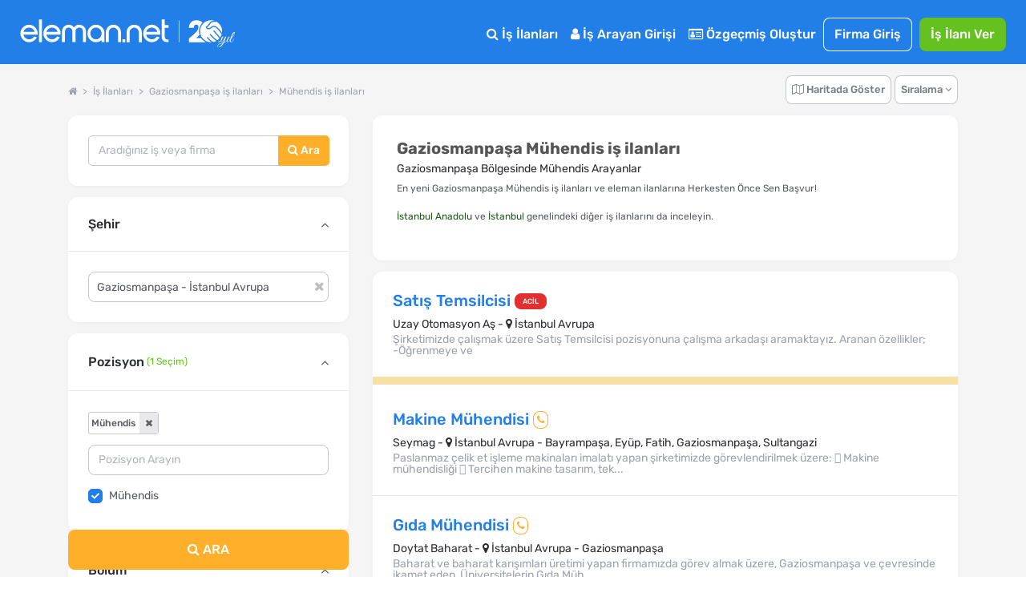

--- FILE ---
content_type: text/html; charset=utf-8
request_url: https://www.eleman.net/is-ilanlari/gaziosmanpasa/muhendis
body_size: 46361
content:

<!DOCTYPE html>
<html lang="tr" prefix="og: http://ogp.me/ns#">
<head>
        	<title>Gaziosmanpaşa Mühendis iş ilanları &amp; 2026'nın En Yeni Gaziosmanpaşa İş Fırsatları | Eleman.net</title>
	<meta name="description" content="En Yeni Gaziosmanpaşa Mühendis iş ilanları ve eleman ilanları burada! 2026 yılında yayınlanan Mühendis iş fırsatlarını Herkesten Önce, Sen İncele"/>
		<meta name="robots" content="all"/>
	<meta charset="utf-8" />
	<meta name="viewport" content="width=device-width, initial-scale=1.0" />
	
	<meta name="twitter:card" content="summary" />
	<meta name="twitter:site" content="@elemannet" />
	<meta name="twitter:creator" content="@elemannet" />
	<meta property="og:url" content="https://www.eleman.net/is-ilanlari/gaziosmanpasa/muhendis" />
	<meta property="twitter:url" content="https://www.eleman.net/is-ilanlari/gaziosmanpasa/muhendis" />

		
	<meta property="og:title" content="Gaziosmanpaşa Mühendis iş ilanları &amp; 2026'nın En Yeni Gaziosmanpaşa İş Fırsatları | Eleman.net " />
	<meta property="og:description" content="En Yeni Gaziosmanpaşa Mühendis iş ilanları ve eleman ilanları burada! 2026 yılında yayınlanan Mühendis iş fırsatlarını Herkesten Önce, Sen İncele" />
	<meta name="twitter:title" content="Gaziosmanpaşa Mühendis iş ilanları &amp; 2026'nın En Yeni Gaziosmanpaşa İş Fırsatları | Eleman.net" />
	<meta name="twitter:description" content="En Yeni Gaziosmanpaşa Mühendis iş ilanları ve eleman ilanları burada! 2026 yılında yayınlanan Mühendis iş fırsatlarını Herkesten Önce, Sen İncele" />
	
	
			<meta property="og:image" content="https://cdn.eleman.net/img/elemannet-sosyal.jpg" />
		<meta name="twitter:image" content="https://cdn.eleman.net/img/elemannet-sosyal.jpg" />
			
		
    <meta name="google-site-verification" content="PNLxZm3sTnvHfcvDLlX0X5b_9xAWra9hyeBY_RCmqJA" />
	            <link rel="canonical" href="https://www.eleman.net/is-ilanlari/gaziosmanpasa/muhendis"/>
                    <link rel="next" href="https://www.eleman.net/is-ilanlari/gaziosmanpasa/muhendis?sy=2">
        <meta http-equiv="X-UA-Compatible" content="IE=edge">
                <meta name="apple-itunes-app" content="app-id=864063932"/>
        <meta name="google-play-app" content="app-id=com.pikobilisim.eleman">
            <link rel="shortcut icon" href="https://cdn.eleman.net/favicon.ico"/>
    <link rel="apple-touch-icon apple-touch-icon-precomposed" href="https://cdn.eleman.net/images/appicon60.png"/>
    <link rel="apple-touch-icon apple-touch-icon-precomposed" sizes="76x76" href="https://cdn.eleman.net/images/appicon76.png"/>
    <link rel="apple-touch-icon apple-touch-icon-precomposed" sizes="120x120" href="https://cdn.eleman.net/images/appicon120.png"/>
    <link rel="apple-touch-icon apple-touch-icon-precomposed" sizes="152x152" href="https://cdn.eleman.net/images/appicon152.png"/>

    <link rel="stylesheet" href="https://cdn.eleman.net/css/main.min.css?v=351" />
    <link rel="stylesheet" href="https://cdn.eleman.net/css/jquery.selectbox.min.css?v=5" />
        <link rel="stylesheet" href="https://cdn.eleman.net/js/facebox/facebox.min.css?v=5" />
    
    
    
    <link rel="stylesheet" href="https://cdn.eleman.net/css/select2.min.css?v=5" />
    <link rel="stylesheet" href="https://cdn.eleman.net/css/jquery-ui.min.css?v=5" />

        
    <!--[if lt IE 9]>
	<link rel="stylesheet" href="https://cdn.eleman.net/css/ie8.min.css" />
	<![endif]-->
        <script src="https://cdn.eleman.net/js/jquery-1.9.1.min.js?v=3"></script>
    <script src="https://cdn.eleman.net/js/jquery-ui.min.js?v=1"></script>
            <script src="https://cdn.eleman.net/js/jquery-migrate.min.js?v=3"></script>
        <script src="https://cdn.eleman.net/js/ortak.min.js?v=82"></script>
    <script src="https://cdn.eleman.net/js/jmd5.min.js?v=1"></script>
    <script src="https://cdn.eleman.net/js/libs.min.js?v=3"></script>
    <script src="https://cdn.eleman.net/js/mask/jquery.mask.min.js"></script>
    <script src="https://cdn.eleman.net/js/main.min.js?v=36"></script>
        <script src="https://cdn.eleman.net/js/facebox/facebox.min.js?v=9"></script>
    
                        <link rel="stylesheet" href="https://cdn.eleman.net/css/ilan_arama.min.css?v=10" />
             <script src="https://cdn.eleman.net/js/is_ilanlari.min.js?v=52"></script>
         
    <link rel="stylesheet" href="https://cdn.eleman.net/js/toastr/toastr.min.css" />
    <script src="https://cdn.eleman.net/js/toastr/toastr.min.js"></script>
    <script src="https://cdn.eleman.net/js/eoloader.jquery.min.js"></script>
    
        
    

                <script>(function(w,d,s,l,i){w[l]=w[l]||[];w[l].push({'gtm.start':
                    new Date().getTime(),event:'gtm.js'});var f=d.getElementsByTagName(s)[0],
                j=d.createElement(s),dl=l!='dataLayer'?'&l='+l:'';j.async=true;j.src=
                'https://www.googletagmanager.com/gtm.js?id='+i+dl;f.parentNode.insertBefore(j,f);
            })(window,document,'script','dataLayer','GTM-P55VXZW');</script>

        <script>
        if (top != self) {
            top.location = self.location;
        }

        var SITE_ADRES = 'https://www.eleman.net/';
                var SOCKET_ADRES = 'https://s.eleman.net';
        var toastrHide = false;
    </script>
                    
                <!-- Hotjar Tracking Code for http://www.eleman.net -->
		<script>
			(function(h,o,t,j,a,r){
				h.hj=h.hj||function(){(h.hj.q=h.hj.q||[]).push(arguments)};
				h._hjSettings={hjid:277613,hjsv:6};
				a=o.getElementsByTagName('head')[0];
				r=o.createElement('script');r.async=1;
				r.src=t+h._hjSettings.hjid+j+h._hjSettings.hjsv;
				a.appendChild(r);
			})(window,document,'https://static.hotjar.com/c/hotjar-','.js?sv=');
		</script>
        
    <link rel="apple-touch-icon" href="https://cdn.eleman.net/images/appicon144.png">
    <link rel="android-touch-icon" href="https://cdn.eleman.net/images/appicon144.png"/>
    <link rel="windows-touch-icon" href="https://cdn.eleman.net/images/appicon144.png"/>

    
       <script>
        $(document).ready(function(){
            $(document).on('click' , '.dropdown-btn-active' , function(){
                if ($(window).width() > 1184) {
                    location.href=$(this).data('url');
                }
            });
        });
    </script>
        <style>
        .badge2-container span{
            min-width: 15px;
            min-height: 15px;
            border-radius: 10%;
            padding: 2px;
            background: #8EBF45;
            bottom: 0;
            right: 15px;
            margin: -6px;
            text-align: center;
            color: #ffffff;
            position: absolute;
            font-size: 9px;
            line-height: 14px;
            display: block;
        }
        @media all and (max-width: 767px) {
            .badge2-container span {
                min-width: 15px;
                min-height: 15px;
                border-radius: 10%;
                padding: 2px;
                background: #8EBF45;;
                top: 0;
                right: 0px;
                margin: 15px 0px;
                text-align: center;
                color: #ffffff;
                position: absolute;
                font-size: 9px;
                line-height: 14px;
                display: block;

            }
        }
    </style>
</head>
<body >


        <noscript><iframe src="https://www.googletagmanager.com/ns.html?id=GTM-P55VXZW"
                      height="0" width="0" style="display:none;visibility:hidden"></iframe></noscript>

    
        <!-- Facebook Pixel Code -->
        <script>
            !function(f,b,e,v,n,t,s)
            {if(f.fbq)return;n=f.fbq=function(){n.callMethod?
                n.callMethod.apply(n,arguments):n.queue.push(arguments)};
                if(!f._fbq)f._fbq=n;n.push=n;n.loaded=!0;n.version='2.0';
                n.queue=[];t=b.createElement(e);t.async=!0;
                t.src=v;s=b.getElementsByTagName(e)[0];
                s.parentNode.insertBefore(t,s)}(window, document,'script',
                'https://connect.facebook.net/en_US/fbevents.js');
            fbq('init', '1531146357144876');
            fbq('track', 'PageView');
        </script>
        <noscript><img height="1" width="1" style="display:none" alt="facebook" src="https://www.facebook.com/tr?id=1531146357144876&ev=PageView&noscript=1"/></noscript>
        <!-- End Facebook Pixel Code -->

    






            <div class="c-navbar c-navbar--full ios_uyari" style="">

                                <div class="c-navbar__body">

                    <div class="c-button--icon-white u-color-white noprint  u-hidden@lg-up " id="back_button" style="">
                                            </div>

                    <div class="c-navbar__left" style="">
                        <script>document.head.insertAdjacentHTML("beforeend", "<style> .yirminci-yil-logo-svg { width: auto; height: 40px; margin-top: 6px; } @media screen and (max-width: 992px) { .yirminci-yil-logo-svg { width: auto; height: 30px; margin-top: 12px; } } </style>");</script>
                        <a href="https://www.eleman.net/" title="iş ilanları" class="c-navbar__brand ana_logo">
                            <svg class="yirminci-yil-logo-svg" viewBox="0 0 2181 325" fill="none" xmlns="http://www.w3.org/2000/svg">
                            <g clip-path="url(#clip0_1213_246)">
                            <path d="M90.6818 96.3084C92.484 96.3084 94.3352 96.3671 96.1958 96.4739C118.699 97.9492 138.417 107.267 154.813 124.184C170.731 140.927 178.807 160.038 178.807 180.992V196.439H136.994V196.453H34.5093C36.8181 209.798 43.1018 220.931 53.2329 229.617C64.6601 239.42 77.3942 244.187 92.1532 244.187C92.5424 244.187 92.9317 244.186 93.35 244.177C115.382 243.926 131.312 234.746 141.873 216.145L170.796 223.598C164.36 237.289 154.923 248.568 142.636 257.211C127.536 267.829 111.178 273.129 92.6004 273.43H91.4019C68.7717 273.43 48.5278 264.995 31.2361 248.34C22.3906 239.673 15.6207 230.142 11.12 219.999C6.56077 209.74 4.17384 198.54 4.02769 186.699C3.43344 161.561 12.4061 139.733 30.6623 121.835C47.9249 104.899 68.1196 96.3084 90.6818 96.3084ZM91.2375 125.979C77.4235 125.979 64.9829 130.338 54.2571 138.937C44.7101 146.595 38.3679 156.436 34.968 168.917V168.927H148.674C145.333 157.038 139.041 147.138 129.913 139.441C119.635 130.774 107.038 126.251 92.4738 125.989C92.0552 125.98 91.6463 125.979 91.2375 125.979Z" fill="white"/>
                            <path d="M222.389 273.847V43H192.518V273.847H222.389Z" fill="white"/>
                            <path d="M323.758 96.3084C325.56 96.3084 327.412 96.3671 329.272 96.4739C351.776 97.9492 371.494 107.267 387.889 124.184C403.807 140.927 411.884 160.038 411.884 180.992V196.439H370.07V196.453H267.586C269.894 209.798 276.178 220.931 286.309 229.617C297.737 239.42 310.471 244.187 325.23 244.187C325.619 244.187 326.008 244.186 326.426 244.177C348.459 243.926 364.389 234.746 374.949 216.145L403.872 223.598C397.436 237.289 387.999 248.568 375.712 257.211C360.612 267.829 344.255 273.129 325.677 273.43H324.478C301.848 273.43 281.604 264.995 264.312 248.34C255.467 239.673 248.697 230.142 244.196 219.999C239.637 209.74 237.25 198.54 237.104 186.699C236.51 161.561 245.482 139.733 263.739 121.835C281.001 104.899 301.196 96.3084 323.758 96.3084ZM324.314 125.979C310.5 125.979 298.059 130.338 287.334 138.937C277.787 146.595 271.444 156.436 268.044 168.917V168.927H381.751C378.409 157.038 372.117 147.138 362.989 139.441C352.712 130.774 340.114 126.251 325.55 125.989C325.132 125.98 324.723 125.979 324.314 125.979Z" fill="white"/>
                            <path d="M604.752 96.5672C602.719 96.398 600.676 96.3084 598.692 96.3084C577.985 96.3084 560.758 105.643 547.4 124.072C534.051 105.643 516.814 96.3084 496.107 96.3084C494.123 96.3084 492.07 96.398 490.027 96.5672C471.244 98.0897 455.842 105.215 444.249 117.763C431.872 130.799 425.594 148.452 425.594 170.216V272.782H456.328V167.618C456.328 155.508 459.531 145.656 466.107 137.476C472.652 129.336 480.963 125.376 491.515 125.376C502.067 125.376 512.004 129.018 519.958 136.203L519.978 136.222L520.008 136.242C528.001 143.228 531.889 151.886 531.889 162.702V272.772H562.911V162.702C562.911 151.945 566.709 143.288 574.524 136.213C582.884 128.918 592.296 125.366 603.274 125.366C614.253 125.366 622.524 129.436 628.98 137.466C635.655 145.766 639.046 155.916 639.046 167.608V272.772H669.781V170.206C669.781 148.632 663.404 130.978 650.818 117.733C638.937 105.195 623.436 98.0698 604.762 96.5572L604.752 96.5672Z" fill="white"/>
                            <path d="M773.586 96.367C772.402 96.3279 771.227 96.3084 770.063 96.3084C747.047 96.3084 727.031 104.825 710.596 121.634C693.211 139.106 684.377 160.441 684.377 185.016C684.377 209.59 692.609 229.169 708.849 246.378C724.924 263.411 744.902 272.493 768.208 273.381C769.296 273.41 770.373 273.43 771.431 273.43C793.35 273.43 812.58 265.655 828.733 250.309V273.133H857.407V184.811C858.271 161.456 850.312 140.862 833.751 123.643C817.521 106.454 797.262 97.2742 773.576 96.3767L773.586 96.367ZM810.939 227.072C799.863 238.7 787.079 244.358 771.819 244.358C770.839 244.358 769.83 244.329 768.83 244.29C753.143 243.471 740.271 237.305 729.516 225.442C718.886 213.716 713.635 199.571 713.907 183.386C714.169 167.007 719.789 153.525 731.088 142.179C742.465 130.755 755.851 125.195 772.023 125.195C788.195 125.195 800.553 130.892 811.211 142.111C822.365 153.866 827.907 167.27 828.179 183.103C828.441 200.224 822.801 214.614 810.93 227.081L810.939 227.072Z" fill="white"/>
                            <path d="M948.041 96.3084C926.193 96.3084 907.687 103.911 893.059 118.907C878.54 133.774 871.181 152.612 871.181 174.893V272.832H901.35V172.584C901.35 159.687 905.872 148.89 915.155 139.566C924.319 130.371 935.387 125.714 948.051 125.714C960.716 125.714 971.079 130.242 980.382 139.566C989.863 149.089 994.475 159.886 994.475 172.584V272.832H1024.63V174.893C1024.63 152.612 1017.27 133.774 1002.75 118.907C988.107 103.911 969.711 96.3084 948.041 96.3084Z" fill="white"/>
                            <path d="M1039.13 244.196V274H1067.99V244.196H1039.13Z" fill="white"/>
                            <path d="M1159.25 96.3084C1137.27 96.3084 1118.67 103.945 1103.97 118.988C1089.37 133.916 1081.98 152.814 1081.98 175.18V273.43H1112.6V172.861C1112.6 160.012 1117.11 149.252 1126.39 139.954C1135.54 130.793 1146.6 126.144 1159.25 126.144C1171.89 126.144 1182.24 130.667 1191.51 139.954C1200.99 149.45 1205.58 160.221 1205.58 172.861V273.43H1236.22V175.18C1236.22 152.824 1228.82 133.927 1214.23 118.988C1199.52 103.945 1181.02 96.3084 1159.25 96.3084Z" fill="white"/>
                            <path d="M1336.61 96.3084C1338.41 96.3084 1340.27 96.3671 1342.13 96.4739C1364.63 97.9492 1384.35 107.267 1400.74 124.184C1416.66 140.927 1424.74 160.038 1424.74 180.992V196.439H1382.92V196.453H1280.44C1282.75 209.798 1289.03 220.931 1299.16 229.617C1310.59 239.42 1323.32 244.187 1338.08 244.187C1338.47 244.187 1338.86 244.186 1339.28 244.177C1361.31 243.926 1377.24 234.746 1387.8 216.145L1416.73 223.598C1410.29 237.289 1400.85 248.568 1388.57 257.211C1373.47 267.829 1357.11 273.129 1338.53 273.43H1337.33C1314.7 273.43 1294.46 264.995 1277.17 248.34C1268.32 239.673 1261.55 230.142 1257.05 219.999C1252.49 209.74 1250.1 198.54 1249.96 186.699C1249.36 161.561 1258.34 139.733 1276.59 121.835C1293.86 104.899 1314.05 96.3084 1336.61 96.3084ZM1337.17 125.979C1323.35 125.979 1310.91 130.338 1300.19 138.937C1290.64 146.595 1284.3 156.436 1280.9 168.917V168.927H1394.6C1391.26 157.038 1384.97 147.138 1375.84 139.441C1365.57 130.774 1352.97 126.251 1338.4 125.989C1337.99 125.98 1337.58 125.979 1337.17 125.979Z" fill="white"/>
                            <path d="M1469.12 99.5357V43H1438.45V219.017C1438.45 236.977 1444 250.721 1454.93 259.87C1465.68 268.866 1481.78 273.43 1502.8 273.43H1507V247.275H1502.8C1479.83 247.275 1469.13 237.121 1469.13 215.325V127.957H1507V99.5357H1469.12Z" fill="white"/>
                            <path d="M1615 54L1615 274" stroke="white" stroke-width="5.67" stroke-miterlimit="10"/>
                            <path d="M1939.57 274.16C1878.02 274.16 1827.95 224.03 1827.95 162.42C1827.95 100.81 1878.06 50.65 1939.65 50.65C1950.41 50.65 1961.17 52.23 1971.63 55.35C1957.76 55.92 1939.47 58.77 1931.17 68.85C1925.49 75.75 1921.13 81.74 1917.29 87.02C1908.31 99.37 1901.83 108.3 1887.74 116.07C1885.11 117.52 1884.02 120.7 1885.19 123.47C1889.04 132.91 1896.79 139.66 1906.44 141.97C1908.83 142.54 1911.32 142.83 1913.81 142.83C1925.15 142.83 1937.55 136.76 1949.69 125.27C1954.76 120.46 1960.23 118.12 1966.4 118.12C1991.97 118.12 2022.59 158.13 2046.4 192.98C2046.76 193.51 2046.85 194.05 2046.67 194.65C2043.32 205.76 2038.28 216.23 2031.7 225.77C2015.21 203.33 1983.89 166.16 1972.28 156.4C1971.19 155.48 1969.91 154.99 1968.58 154.99C1966.18 154.99 1963.89 156.65 1963.03 159.02C1962.2 161.3 1962.87 163.71 1964.78 165.31C1976.19 174.91 2008.52 213.54 2024.32 235.36C2018.2 242.44 2011.19 248.76 2003.49 254.12C1977.93 237.28 1951.84 211 1935.95 192.03C1934.81 190.67 1933.26 189.92 1931.6 189.92C1929.32 189.92 1927.13 191.34 1926.14 193.46C1925.2 195.48 1925.52 197.74 1927.01 199.52C1942.21 217.65 1967.44 243.28 1992.66 260.84C1984.04 265.45 1974.79 268.96 1965.15 271.22C1964.99 271.26 1964.83 271.28 1964.68 271.28C1964.42 271.28 1964.17 271.22 1963.91 271.09C1927.76 254.15 1908.22 224.26 1908.03 223.96C1906.9 222.26 1905.18 221.3 1903.29 221.3C1901.08 221.3 1898.98 222.57 1897.92 224.53C1896.92 226.4 1897.05 228.53 1898.27 230.38C1899.99 232.99 1915.85 256.25 1944.97 274.09C1943.18 274.12 1941.36 274.17 1939.56 274.17L1939.57 274.16Z" fill="white"/>
                            <path d="M2050.32 177.96C2028.78 147.13 1996.67 106.26 1966.28 106.26C1957.33 106.26 1949.05 109.81 1941.66 116.81C1935.32 122.82 1929.1 127.02 1923.18 129.27C1919.99 130.49 1916.81 131.1 1913.76 131.1C1910.53 131.1 1907.57 130.42 1904.96 129.11C1902.35 127.8 1900.11 125.85 1898.33 123.36C1911.33 115.06 1918.17 105.64 1926.73 93.88C1930.6 88.55 1934.91 82.63 1940.17 76.26C1945.29 70.05 1958.39 66.76 1978.02 66.76C1986.04 66.76 1993.39 67.33 1998.13 67.8C1998.92 67.88 1999.57 68.11 2000.29 68.56C2036.66 92.08 2056.29 135.01 2050.32 177.97V177.96Z" fill="white"/>
                            <path d="M1714.87 235.66V274.16H1888.04C1867.88 264.81 1850.68 250.18 1838.23 232.02H1785.2C1797.37 222.69 1810.51 211.93 1822.5 199.85C1818.76 188.09 1816.73 175.56 1816.73 162.56C1816.73 129.19 1830.04 98.95 1851.62 76.79C1840.16 61.05 1820.31 51.04 1790.96 51.04C1750.64 51.04 1715.78 74.08 1714.26 127.74H1764.28C1764.28 106.82 1773.37 94.7 1788.84 94.7C1804.31 94.7 1811.88 105.01 1811.88 121.07C1811.88 158.36 1761.86 196.86 1714.87 235.66Z" fill="white"/>
                            <path d="M2025.1 272.96C2023.58 274.26 2021.9 274.91 2020.06 274.91C2018.22 274.91 2016.81 274.34 2015.83 273.2C2014.85 272.06 2014.37 271.06 2014.37 270.19C2014.37 267.26 2015.24 265.09 2016.97 263.68C2018.7 262.27 2020.49 261.57 2022.34 261.57C2024.19 261.57 2025.59 262.14 2026.57 263.28C2027.55 264.42 2028.03 265.42 2028.03 266.29C2028.03 267.16 2027.92 268.16 2027.71 269.3C2027.49 270.44 2026.62 271.66 2025.11 272.96H2025.1Z" fill="white"/>
                            <path d="M2018.27 324.04C2013.5 324.04 2009.81 323.04 2007.21 321.03C2004.61 319.02 2003.31 316.61 2003.31 313.79C2003.31 310.97 2004.12 307.77 2005.75 304.19C2008.57 298.66 2013.67 294.21 2021.04 290.85C2026.57 288.25 2033.89 285.83 2043 283.61C2052.11 281.39 2057.96 279.9 2060.57 279.14C2064.47 272.31 2069.13 260.11 2074.56 242.55C2068.27 253.61 2063.01 261.36 2058.78 265.81C2054.55 270.26 2050.27 272.48 2045.93 272.48C2040.08 272.48 2036.66 270.04 2035.68 265.16C2035.25 264.4 2035.14 263.26 2035.35 261.74C2035.57 260.22 2035.7 259.14 2035.76 258.49C2035.82 257.84 2036.17 256.78 2036.82 255.32C2037.47 253.86 2037.9 252.8 2038.12 252.15C2039.31 249.66 2040.34 247.71 2041.21 246.3C2039.47 246.3 2038.99 245.43 2039.75 243.7L2042.68 238.01C2046.36 230.96 2049.4 225 2051.79 220.12C2052.87 217.84 2054.99 216.7 2058.13 216.7H2068.05C2067.83 216.92 2067.29 217.35 2066.42 218C2064.47 219.3 2063 220.82 2062.03 222.55C2058.13 229.27 2053.25 238.87 2047.39 251.34C2045 256.44 2043.81 260.18 2043.81 262.56C2043.81 264.94 2044.22 266.63 2045.03 267.6C2045.85 268.58 2046.95 269.06 2048.37 269.06C2050.43 269.06 2053.3 266.89 2056.99 262.55C2064.69 253.55 2073.2 239.4 2082.53 220.1C2083.72 217.82 2085.84 216.68 2088.87 216.68H2097.65C2094.83 218.63 2092.61 221.1 2090.98 224.08C2089.35 227.06 2087.59 231.1 2085.69 236.2C2083.79 241.3 2081.41 248.07 2078.53 256.53C2075.66 264.99 2073.46 271.33 2071.94 275.56C2082.13 272.53 2089.94 267.16 2095.36 259.46C2097.75 256.1 2101.16 250.14 2105.61 241.57C2106.37 240.05 2107.05 239.46 2107.64 239.78C2108.23 240.11 2108.54 240.54 2108.54 241.08C2108.54 241.62 2107.64 243.71 2105.86 247.34C2104.07 250.97 2102.25 254.33 2100.41 257.42C2098.56 260.51 2096.18 263.68 2093.25 266.93C2090.32 270.18 2087.07 272.76 2083.49 274.66C2079.91 276.56 2075.14 278.59 2069.18 280.76C2060.83 295.94 2052.43 307.11 2043.97 314.26C2036.05 320.77 2027.49 324.02 2018.27 324.02V324.04ZM2008.84 307.93C2007.65 310.31 2007.05 312.51 2007.05 314.52C2007.05 316.53 2007.81 318.07 2009.33 319.16C2010.85 320.24 2012.75 320.79 2015.02 320.79C2021.31 320.79 2028.03 317.56 2035.19 311.11C2042.35 304.66 2048.63 297.74 2054.06 290.37L2057.64 284.35C2039.75 289.01 2028.47 292.37 2023.81 294.43C2016.87 297.46 2011.88 301.97 2008.85 307.93H2008.84Z" fill="white"/>
                            <path d="M2122.28 265.08C2120.71 266.87 2118.73 268.58 2116.35 270.2C2113.96 271.83 2111.25 272.64 2108.22 272.64C2105.19 272.64 2102.74 271.45 2100.9 269.06C2099.05 266.68 2098.13 263.88 2098.13 260.68C2098.13 257.48 2098.95 254.42 2100.57 251.49L2114.72 224.49C2116.78 220.48 2118.14 218.18 2118.79 217.58C2119.44 216.99 2121.01 216.69 2123.51 216.69H2131.8C2131.58 216.91 2131.04 217.34 2130.17 217.99C2128.22 219.29 2126.75 220.81 2125.78 222.54C2117.43 236.1 2111.79 246.61 2108.87 254.09C2106.92 258.32 2105.94 261.79 2105.94 264.5C2105.94 267.54 2107.67 269.05 2111.14 269.05L2117.48 265.96C2121.82 261.73 2126.91 253.55 2132.77 241.4C2133.64 239.77 2134.4 239.29 2135.05 239.94C2135.38 240.16 2135.54 240.51 2135.54 241C2135.54 241.49 2135.05 242.74 2134.08 244.74C2133.1 246.75 2132.29 248.4 2131.64 249.7C2130.99 251 2129.66 253.44 2127.65 257.02C2125.64 260.6 2123.85 263.28 2122.28 265.07V265.08Z" fill="white"/>
                            <path d="M2141.56 245.72C2140.69 248.27 2139.96 250.71 2139.36 253.04C2138.76 255.37 2138.47 257.7 2138.47 260.03C2138.47 262.36 2139.01 264.53 2140.1 266.54C2141.18 268.55 2142.92 269.55 2145.3 269.55C2149.2 269.55 2153 266.92 2156.69 261.66C2160.37 256.4 2164.28 249.71 2168.4 241.57C2169.27 240.05 2170.08 239.46 2170.84 239.78C2171.38 240.22 2171.49 240.78 2171.17 241.49C2170.84 242.2 2170.16 243.71 2169.14 246.04C2168.11 248.37 2167.35 250 2166.86 250.92C2166.37 251.84 2165.5 253.47 2164.26 255.8C2163.01 258.13 2161.93 259.87 2161.01 261C2160.09 262.14 2158.84 263.6 2157.27 265.39C2155.7 267.18 2154.2 268.51 2152.8 269.37C2149 271.76 2145.42 272.95 2142.06 272.95C2138.7 272.95 2136.1 272.22 2134.25 270.76C2132.4 269.3 2131.29 267.72 2130.92 266.04C2130.54 264.36 2130.35 262.87 2130.35 261.57C2130.35 260.27 2130.4 258.59 2130.51 256.53C2130.84 253.06 2131.51 249.7 2132.54 246.45C2133.57 243.2 2134.14 241.36 2134.25 240.92C2136.74 231.92 2140.29 222.11 2144.9 211.48C2149.51 200.85 2153.41 192.86 2156.61 187.49C2159.81 182.12 2162.33 178.46 2164.17 176.51C2167.85 172.61 2171.49 170.65 2175.07 170.65C2177.56 170.65 2179.24 172.44 2180.11 176.02C2180.22 176.67 2180.27 177.48 2180.27 178.46C2180.27 182.15 2178.97 186.81 2176.36 192.45C2167.03 213.16 2155.92 229.43 2143.02 241.24C2142.91 241.67 2142.42 243.17 2141.56 245.71V245.72ZM2160.75 214.74C2166.17 206.18 2170.15 198.88 2172.7 192.86C2175.25 186.84 2176.52 182.75 2176.52 180.58C2176.52 178.41 2176.14 177.33 2175.38 177.33C2174.3 177.33 2172.23 179.47 2169.2 183.75C2166.16 188.04 2162.07 195.73 2156.92 206.85C2151.77 217.97 2147.57 227.7 2144.32 236.05C2149.85 230.41 2155.32 223.31 2160.75 214.74Z" fill="white"/>
                            </g>
                            <defs>
                            <clipPath id="clip0_1213_246">
                                <rect width="2180.27" height="324.04" fill="white"/>
                            </clipPath>
                            </defs>
                            </svg>
                        </a>
                    </div>
                    <div class="c-navbar__right noprint">
                        <table  class="noprint" style="">
                            <tr>
                                                                <td>
                                                                        <div class="sm__input noprint" id="sm_input">
                                        <a class="c-nav-toggle"  data-toggle="nav-toggle" data-mobile-target="#mobile-menu" data-tablet-target="#tablet-menu" style="  border: 1px solid #fff; border-radius: 8px; width:59px; height: 23px;  z-index: 9; " title="eleman.net iş ilanları menü">
                                                                                        <span  class="sm__label"><span class=" sm__label-bar"></span></span>
                                            <span class="u-color-white toggle_menu" style=" float:left; padding-top: 3%; padding-left: 22px; font-size: 11px;" >MENÜ</span>
                                            <span class="u-color-white toggle_kapat" style=" float:left; padding-top: 3%; padding-left: 20px; font-size: 11px; display:none;" >KAPAT</span>
                                        </a>
                                    </div>
                                </td>
                            </tr>
                        </table>

                                                <div class="c-navbar__mobile" id="mobile-menu">

                                                            <div class="c-navbar__tablet" id="tablet-menu">


                                                                            <div class="c-navbar__item">
                                            <a href="https://www.eleman.net/is-ilanlari" title="İş İlanları" class="c-button c-button--large c-button--icon-white">
                                                <i class="icon icon-search"></i>
                                                İş İlanları
                                            </a>
                                        </div>
                                                                        
                                                                            <div class="c-navbar__item">
                                            <a href="https://www.eleman.net/aday_giris.php" title="Aday Girişi" class="c-button c-button--large c-button--icon-white">
                                                <i class="icon icon-user"></i>
                                                İş Arayan Girişi
                                            </a>
                                        </div>


                                        <div class="c-navbar__item">
                                            <a href="https://www.eleman.net/aday/uye_ol.php"   title="Özgeçmiş Oluştur" class="c-button c-button--large c-button--icon-white el-abtn-aday-uyelik-olustur-1 el-abtn-6">
                                                <i class="icon icon-id-card-o"></i>
                                                 Özgeçmiş Oluştur

                                            </a>
                                        </div>
                                                                        <div class="c-navbar__item">
                                        <a href="https://www.eleman.net/giris.php" title="Firma Girişi Yap" class="c-button c-button--large  c-button--ghost-white" style="padding:7px 14px">Firma Giriş</a>
                                    </div>
                                    <div class="c-navbar__item u-gap-left-small">
                                        <a href="https://www.eleman.net/firma/is-ilani-ver" title="İş İlanı Ver" class="c-button c-button--large c-button--success el-fbtn-firma-uyelik-olustur-3 el-fbtn-8" style="padding:7px 14px">İş İlanı Ver</a>
                                    </div>
                                    									
                                    <div class="c-navbar__item u-hidden@md-up">
                                        <a href="https://www.eleman.net/aday/favori.php?t=bildirim" title="Bildirimler" class="c-button c-button--large c-button--icon-white">
                                            <i class="icon icon-bell-o"></i>
                                            Bildirimler
                                        </a>
                                    </div>
                                                                                                                <div class="c-navbar__item u-gap-left-medium u-hidden@lg-up">
                                            <br>
                                            <span class="u-font-size-sm u-text-inline u-color-white"><i class="icon icon-location-arrow"></i> Şehirlere Göre İş İlanları</span>
                                            <a href="https://www.eleman.net/is-ilanlari/istanbul" title="istanbul iş ilanları" class="c-button c-button--small c-button--icon-white">İstanbul</a>
                                            <a href="https://www.eleman.net/is-ilanlari/istanbul-anadolu" title="istanbul Anadolu iş ilanları" class="c-button c-button--small c-button--icon-white">İstanbul Anadolu</a>
                                            <a href="https://www.eleman.net/is-ilanlari/istanbul-avrupa" title="istanbul Avrupa iş ilanları" class="c-button c-button--small c-button--icon-white">İstanbul Avrupa</a>

                                            <a href="https://www.eleman.net/is-ilanlari/ankara" title="Ankara iş ilanları" class="c-button c-button--small c-button--icon-white">Ankara</a>
                                            <a href="https://www.eleman.net/is-ilanlari/izmir" title="İzmir iş ilanları" class="c-button c-button--small c-button--icon-white">İzmir</a>
                                            <a href="https://www.eleman.net/is-ilanlari/bursa" title="Bursa iş ilanları" class="c-button c-button--small c-button--icon-white">Bursa</a>
                                        </div>
                                    
                                </div>

                                                    </div>
                    </div>
                </div>
                    </div>






<link rel="stylesheet" href="https://cdn.eleman.net/css/redesign.min.css?v=12">
<script>
    var aday_oturum = false;
    var site = 'https://www.eleman.net/';
</script>
<div class="l-section l-section--gray">
    <div class="container "></div>
        <a id="is-ilanlari"></a>

    <div class="container_new">
                <!--Breadcrumb, Sıralama ve Seçimler-->
        <style>
	#mobil_kisa_arama .c-form-control {
        display: inline-block;
		font-size: 14px;
		border:none;
		border-radius: 8px 0 0 8px;
	}

	#mobil_kisa_arama .il_ilce_arama_input {
		border:none;
		border-radius:0;
		border-left:dotted 1px #ededed;
	}

	#mobil_kisa_arama .c-button--warning {
		border:none;
		border-radius:0 8px 8px 0;
	}
	@media (max-width: 767px) {
		#mobil_kisa_arama .c-form-control {border-radius: 8px;}
		#mobil_kisa_arama .sehir_kelime_input {border-radius: 8px 0px 0px 8px;}
		#mobil_kisa_arama .il_ilce_arama_input {border-left:none;border-radius: 8px 0 0 8px;}
	}

    @media (max-width: 767px) {
        span.ttip.konum_kapat_buton {
            line-height: 2;
        }
        button.konum_bul_buton {
            margin-top: 2px;
        }
    }

    span.konum_kapat_buton i {
        color: #bdbdbd !important;
    }

</style>
<div class="l-grid " id="">

    <div class="l-grid__col l-grid__col--lg-8 u-gap-top-small@sm-up u-hidden@md-down">
        
                                                                                                                                                                                            


                    <ul class="c-breadcrumb one-line-scroll">
                                    <li class="c-breadcrumb__item ">
                          <a class="c-breadcrumb__link" title=" eleman.net Ana Sayfa "
                                                                                   href="https://www.eleman.net">
                                                        <span><i class='icon icon-home'></i></span>
                                                    </a>
                    
                    </li>
                                        <li class="c-breadcrumb__item ">
                          <a class="c-breadcrumb__link" title=" İş İlanları "
                                                                                   href="https://www.eleman.net/is-ilanlari">
                                                        <span>İş İlanları</span>
                                                    </a>
                    
                    </li>
                                        <li class="c-breadcrumb__item ">
                          <a class="c-breadcrumb__link" title=" Gaziosmanpaşa iş ilanları "
                                                                                   href="https://www.eleman.net/is-ilanlari/gaziosmanpasa">
                                                        <span>Gaziosmanpaşa iş ilanları</span>
                                                    </a>
                    
                    </li>
                                        <li class="c-breadcrumb__item ">
                                                    <span>Mühendis iş ilanları</span>
                            
                    </li>
                                </ul>
            </div>
        <div class="l-grid__col l-grid__col--lg-4 l-grid__col--md-12  u-text-right@lg-up u-text-center@md-down  u-gap-ends-small@sm-up u-gap-bottom-xsmall@md-down u-hidden@sm-down">
        <button style="padding-right: 8px; padding-left: 8px; font-size: 13px;" class="c-button c-button--ghost__white   u-hidden@lg-up ust-button-gruop" id="filtrele_b">
             Detaylı Ara (2)
            <span class="down_icon asagi"> <i class="icon icon-angle-down"></i></span>
        </button>

        <button style="padding-right: 8px; padding-left: 8px; font-size: 13px;" class="c-button c-button--ghost__white maps_modal_open_button" data-latitude="41.07594770" data-longitude="28.90045530">
            <span class="map-show-button"><i class="icon icon-map-o"></i> Haritada Göster</span>
        </button>

        <button style="padding-right: 8px; padding-left: 8px; font-size: 13px;" class="c-button c-button--ghost__white  ust-button-gruop" id="siralama_b">
             <span class=""> Sıralama </span>
            <span class="down_icon asagi"> <i class="icon icon-angle-down"></i></span>
        </button>
    </div>
    <div class="l-grid__col--lg-8"></div>
    </div>
        <!--Breadcrumb, Sıralama ve Seçimler-->


        <!-- Content-->
        <div class="l-grid new-list-l-grid">


            <!--Arama Formu-->
            <div class="l-grid__col l-grid__col--lg-4 ">
        <form action="https://www.eleman.net/is-ilanlari" method="get" id="ilan_ara_form"  >
        <div class="is-collapsed@md-down l-filter " id="c-filter-bar" >
			<div class=" arama_ikon">
				<div> <!--class= "u-border-blue7@xs-down u-border-bottom-blue5@xs-down"-->
            <div class="c-box c-box--small u-gap-bottom-small u-hidden@md-down">
                <div class="c-box__body " id="collapse1">
                    <div class="u-full-width ">
                        <div class="c-input-group u-flex">
                            <div class="u-flex-grow-full">
                                <input type="text" value="" name="aranan" id="aranan-kelime" class="c-form-control js-auto-complete" autocomplete="off" style="border-radius: 5px 0 0 5px;" placeholder="Aradığınız iş veya firma">
									
																		<input type="hidden" name="arandi" value="e">
										
																			
                            </div>
                            
                            <button onclick="submit_search_form(); return false;" type="button"  class="c-button c-button--warning" style="border-radius: 0 5px 5px 0;">
                                <i class="icon icon-search"></i> Ara
                            </button>
                        </div>
                    </div>
                </div>
            </div>
            <div class="c-box c-box--small u-gap-bottom-small@lg-up u-gap-top-xsmall@sm-down u-hidden@md-down">
                <div class="c-box__header  is-open">
                    <div class="c-box__header-left">
                        <h5 class="u-clear-gap u-font-weight-medium" title="İş araması için şehir seçin">Şehir </h5>
                    </div>
                    <div class="c-box__header-right">
                        <i class="icon icon-angle-up"></i>
                    </div>
                </div>
                <style>
                    @keyframes spin {
                        from {
                            transform:rotate(0deg);
                        }
                        to {
                            transform:rotate(360deg);
                        }
                    }
                </style>
                <div class="c-box__body  u-full-width">
                    <div class="c-input-group u-flex">
                        <span class="konum_div_page konum_div--large u-flex-grow-full" id="input_container_page">
                            <input type="text" name="sehir" style="height: 38px;" placeholder="İlçe, İl Ara..." class="il_ilce_arama_input sehir_kelime_input u-gap-bottom-small@sm-down" id="sehir2_page" value="Gaziosmanpaşa - İstanbul Avrupa">
                            <span id="input_img_page" style="top:30px">
                                <button class="konum_bul_buton" style="text-wrap: nowrap; background-color: #fff; border: 1px solid #217fe7; border-radius: 99px; display: none; flex-direction: row; height: 28px; padding: 0 10px 0 6px; align-items: center; justify-content: center; gap: 2px; color: #217fe7; font-size: 11px; font-weight: 500; cursor: pointer; ">
                                   <svg style="display: block" class="pointer-svg" width="16px" height="16px" xmlns="http://www.w3.org/2000/svg" viewBox="0 0 24 24" fill="currentColor"><path fill="none" d="M0 0h24v24H0z"></path><path d="M12 23.7279L5.63604 17.364C2.12132 13.8492 2.12132 8.15076 5.63604 4.63604C9.15076 1.12132 14.8492 1.12132 18.364 4.63604C21.8787 8.15076 21.8787 13.8492 18.364 17.364L12 23.7279ZM16.9497 15.9497C19.6834 13.2161 19.6834 8.78392 16.9497 6.05025C14.2161 3.31658 9.78392 3.31658 7.05025 6.05025C4.31658 8.78392 4.31658 13.2161 7.05025 15.9497L12 20.8995L16.9497 15.9497ZM12 13C10.8954 13 10 12.1046 10 11C10 9.89543 10.8954 9 12 9C13.1046 9 14 9.89543 14 11C14 12.1046 13.1046 13 12 13Z"></path></svg>
                                   <svg class="spinner-svg" width="16px" height="16px" style="animation-name: spin; animation-duration: 1500ms; animation-iteration-count: infinite; animation-timing-function: linear; display: none" xmlns="http://www.w3.org/2000/svg" viewBox="0 0 24 24" fill="currentColor"><path fill="none" d="M0 0h24v24H0z"></path><path d="M12 2C12.5523 2 13 2.44772 13 3V6C13 6.55228 12.5523 7 12 7C11.4477 7 11 6.55228 11 6V3C11 2.44772 11.4477 2 12 2ZM12 17C12.5523 17 13 17.4477 13 18V21C13 21.5523 12.5523 22 12 22C11.4477 22 11 21.5523 11 21V18C11 17.4477 11.4477 17 12 17ZM22 12C22 12.5523 21.5523 13 21 13H18C17.4477 13 17 12.5523 17 12C17 11.4477 17.4477 11 18 11H21C21.5523 11 22 11.4477 22 12ZM7 12C7 12.5523 6.55228 13 6 13H3C2.44772 13 2 12.5523 2 12C2 11.4477 2.44772 11 3 11H6C6.55228 11 7 11.4477 7 12ZM19.0711 19.0711C18.6805 19.4616 18.0474 19.4616 17.6569 19.0711L15.5355 16.9497C15.145 16.5592 15.145 15.9261 15.5355 15.5355C15.9261 15.145 16.5592 15.145 16.9497 15.5355L19.0711 17.6569C19.4616 18.0474 19.4616 18.6805 19.0711 19.0711ZM8.46447 8.46447C8.07394 8.85499 7.44078 8.85499 7.05025 8.46447L4.92893 6.34315C4.53841 5.95262 4.53841 5.31946 4.92893 4.92893C5.31946 4.53841 5.95262 4.53841 6.34315 4.92893L8.46447 7.05025C8.85499 7.44078 8.85499 8.07394 8.46447 8.46447ZM4.92893 19.0711C4.53841 18.6805 4.53841 18.0474 4.92893 17.6569L7.05025 15.5355C7.44078 15.145 8.07394 15.145 8.46447 15.5355C8.85499 15.9261 8.85499 16.5592 8.46447 16.9497L6.34315 19.0711C5.95262 19.4616 5.31946 19.4616 4.92893 19.0711ZM15.5355 8.46447C15.145 8.07394 15.145 7.44078 15.5355 7.05025L17.6569 4.92893C18.0474 4.53841 18.6805 4.53841 19.0711 4.92893C19.4616 5.31946 19.4616 5.95262 19.0711 6.34315L16.9497 8.46447C16.5592 8.85499 15.9261 8.85499 15.5355 8.46447Z"></path></svg>
                                   <span class="location-text" style="display: inline-block; margin: 0;font-size: unset;padding: unset; height: unset; width: auto;">Konum Al</span>
                               </button>
                                <span class="konum_kapat_buton "><i class="icon icon-remove" style="color: #bdbdbd;"></i></span>
                            </span>
                        </span>
                    </div>
                    <div class="u-full-width ">
                        <div class="c-input-group l-flex ">
                            <div class="u-full-width l-grid "  style="justify-content: center">
                            </div>
                       </div>
                    </div>
                </div>
            </div>
			                    <style>
                        .secili-pozisyon {
                            padding-left: 3px;
                            border-radius: 3px;
                            border: 1px solid #c3c7cd;
                            font-size: 12px;
                            font-weight: 500;
                            background: white;
                            margin-right: 5px;
                            margin-bottom: 3px;
                            display: inline-block;
                        }
                        
                        .pozisyon-sil {
                            background: #E9E9ED;
                            padding: 7px;
                            cursor: pointer;
                        }
                        
                        .pozisyon-label {
                            height: 32px;
                        }
                    </style>
            <div class="c-box c-box--small u-gap-bottom-small@lg-up" id="pozisyon_ajax">
                <div class="c-box__header" >
                    <div class="c-box__header-left">
                        <h5 class="u-clear-gap u-font-weight-medium" title="iş araması için pozisyon seçin">Pozisyon </h5>
                        <span class="u-font-size-xxs u-color-success select_count_span ">&nbsp;(<span class="select_count">1</span> Seçim)</span>
                    </div>
                    <div class="c-box__header-right">
                        <i class="icon icon-angle-down"></i>
                    </div>
                </div>
                <div class="c-box__body  is-collapsed@md-down ilan_pozisyonlar_aj">
                    <div id="secili_pozisyonlar">
                                                        <span id="secili-pozisyon-92" class="secili-pozisyon">Mühendis<i style="margin-left: 5px;" class="icon icon-remove pozisyon-sil"></i></span>
                                                </div>
                    <input type="text" class="c-form-control u-gap-bottom-small" id="searchWordPozisyon" style="margin-top: 10px;" placeholder="Pozisyon Arayın">
                    <div class="u-max-scroll" id="pozisyon-search">
                                                        <label class="c-checkbox u-full-width pozisyon-label">
                                    <input id="pozisyon-92" checked class="c-checkbox__inp s_count pozisyon-checkbox" type="checkbox" value="92">
                                    <span class="c-checkbox__mask"></span>
                                    <label for="pozisyon-92" class="u-align-middle">Mühendis</label>
                                </label>
                                                </div>
                </div>
            </div>
             <div class="c-box c-box--small u-gap-bottom-small@lg-up">
                <div class="c-box__header" >
                    <div class="c-box__header-left">
                        <h5 class="u-clear-gap u-font-weight-medium" title="iş araması için bölüm seçin">Bölüm</h5>
                        <span class="u-font-size-xxs u-color-success  select_count_span u-hidden">&nbsp;(<span class="select_count">0</span> Seçim)</span>
                    </div>
                    <div class="c-box__header-right">
                        <i class="icon icon-angle-down"></i>
                    </div>
                </div>
                <div class="c-box__body is-collapsed@md-down ilan_bolumler_aj" id="collapse9">
					                    <input type="text" class="c-form-control u-gap-bottom-small" id="searchWordBolum" placeholder="Bölüm Arayın">
                    <div class="u-max-scroll" id="bolum-search">
                        <label class="c-checkbox u-full-width">
				<input class="c-checkbox__inp s_count" type="checkbox" name="bol[]" value="1" />
				<span class="c-checkbox__mask"></span>
				<span class="u-align-middle">Acente</span>
			</label><label class="c-checkbox u-full-width">
				<input class="c-checkbox__inp s_count" type="checkbox" name="bol[]" value="2" />
				<span class="c-checkbox__mask"></span>
				<span class="u-align-middle">Acil Tıp</span>
			</label><label class="c-checkbox u-full-width">
				<input class="c-checkbox__inp s_count" type="checkbox" name="bol[]" value="3" />
				<span class="c-checkbox__mask"></span>
				<span class="u-align-middle">Ağız ve Diş Sağlığı</span>
			</label><label class="c-checkbox u-full-width">
				<input class="c-checkbox__inp s_count" type="checkbox" name="bol[]" value="4" />
				<span class="c-checkbox__mask"></span>
				<span class="u-align-middle">Aktif Pazarlama</span>
			</label><label class="c-checkbox u-full-width">
				<input class="c-checkbox__inp s_count" type="checkbox" name="bol[]" value="5" />
				<span class="c-checkbox__mask"></span>
				<span class="u-align-middle">Aktif Satış</span>
			</label><label class="c-checkbox u-full-width">
				<input class="c-checkbox__inp s_count" type="checkbox" name="bol[]" value="6" />
				<span class="c-checkbox__mask"></span>
				<span class="u-align-middle">Aktivasyon</span>
			</label><label class="c-checkbox u-full-width">
				<input class="c-checkbox__inp s_count" type="checkbox" name="bol[]" value="376" />
				<span class="c-checkbox__mask"></span>
				<span class="u-align-middle">Alüminyum</span>
			</label><label class="c-checkbox u-full-width">
				<input class="c-checkbox__inp s_count" type="checkbox" name="bol[]" value="398" />
				<span class="c-checkbox__mask"></span>
				<span class="u-align-middle">Alüminyum Doğrama</span>
			</label><label class="c-checkbox u-full-width">
				<input class="c-checkbox__inp s_count" type="checkbox" name="bol[]" value="7" />
				<span class="c-checkbox__mask"></span>
				<span class="u-align-middle">Ambar</span>
			</label><label class="c-checkbox u-full-width">
				<input class="c-checkbox__inp s_count" type="checkbox" name="bol[]" value="8" />
				<span class="c-checkbox__mask"></span>
				<span class="u-align-middle">Ambulans ve Acil Bakım</span>
			</label><label class="c-checkbox u-full-width">
				<input class="c-checkbox__inp s_count" type="checkbox" name="bol[]" value="9" />
				<span class="c-checkbox__mask"></span>
				<span class="u-align-middle">Ameliyathane</span>
			</label><label class="c-checkbox u-full-width">
				<input class="c-checkbox__inp s_count" type="checkbox" name="bol[]" value="10" />
				<span class="c-checkbox__mask"></span>
				<span class="u-align-middle">Analiz</span>
			</label><label class="c-checkbox u-full-width">
				<input class="c-checkbox__inp s_count" type="checkbox" name="bol[]" value="314" />
				<span class="c-checkbox__mask"></span>
				<span class="u-align-middle">Anaokulu</span>
			</label><label class="c-checkbox u-full-width">
				<input class="c-checkbox__inp s_count" type="checkbox" name="bol[]" value="11" />
				<span class="c-checkbox__mask"></span>
				<span class="u-align-middle">Anestezi</span>
			</label><label class="c-checkbox u-full-width">
				<input class="c-checkbox__inp s_count" type="checkbox" name="bol[]" value="12" />
				<span class="c-checkbox__mask"></span>
				<span class="u-align-middle">Animasyon</span>
			</label><label class="c-checkbox u-full-width">
				<input class="c-checkbox__inp s_count" type="checkbox" name="bol[]" value="13" />
				<span class="c-checkbox__mask"></span>
				<span class="u-align-middle">Antrepo</span>
			</label><label class="c-checkbox u-full-width">
				<input class="c-checkbox__inp s_count" type="checkbox" name="bol[]" value="564" />
				<span class="c-checkbox__mask"></span>
				<span class="u-align-middle">Araç Kiralama</span>
			</label><label class="c-checkbox u-full-width">
				<input class="c-checkbox__inp s_count" type="checkbox" name="bol[]" value="14" />
				<span class="c-checkbox__mask"></span>
				<span class="u-align-middle">Araştırma</span>
			</label><label class="c-checkbox u-full-width">
				<input class="c-checkbox__inp s_count" type="checkbox" name="bol[]" value="15" />
				<span class="c-checkbox__mask"></span>
				<span class="u-align-middle">Arge</span>
			</label><label class="c-checkbox u-full-width">
				<input class="c-checkbox__inp s_count" type="checkbox" name="bol[]" value="16" />
				<span class="c-checkbox__mask"></span>
				<span class="u-align-middle">Arşiv / Kütüphane</span>
			</label><label class="c-checkbox u-full-width">
				<input class="c-checkbox__inp s_count" type="checkbox" name="bol[]" value="321" />
				<span class="c-checkbox__mask"></span>
				<span class="u-align-middle">Asansör</span>
			</label><label class="c-checkbox u-full-width">
				<input class="c-checkbox__inp s_count" type="checkbox" name="bol[]" value="368" />
				<span class="c-checkbox__mask"></span>
				<span class="u-align-middle">Atölye</span>
			</label><label class="c-checkbox u-full-width">
				<input class="c-checkbox__inp s_count" type="checkbox" name="bol[]" value="607" />
				<span class="c-checkbox__mask"></span>
				<span class="u-align-middle">AVM</span>
			</label><label class="c-checkbox u-full-width">
				<input class="c-checkbox__inp s_count" type="checkbox" name="bol[]" value="318" />
				<span class="c-checkbox__mask"></span>
				<span class="u-align-middle">Aydınlatma</span>
			</label><label class="c-checkbox u-full-width">
				<input class="c-checkbox__inp s_count" type="checkbox" name="bol[]" value="424" />
				<span class="c-checkbox__mask"></span>
				<span class="u-align-middle">Bahçıvan</span>
			</label><label class="c-checkbox u-full-width">
				<input class="c-checkbox__inp s_count" type="checkbox" name="bol[]" value="349" />
				<span class="c-checkbox__mask"></span>
				<span class="u-align-middle">Bakım</span>
			</label><label class="c-checkbox u-full-width">
				<input class="c-checkbox__inp s_count" type="checkbox" name="bol[]" value="17" />
				<span class="c-checkbox__mask"></span>
				<span class="u-align-middle">Bakım Onarım</span>
			</label><label class="c-checkbox u-full-width">
				<input class="c-checkbox__inp s_count" type="checkbox" name="bol[]" value="18" />
				<span class="c-checkbox__mask"></span>
				<span class="u-align-middle">Bakteriyoloji</span>
			</label><label class="c-checkbox u-full-width">
				<input class="c-checkbox__inp s_count" type="checkbox" name="bol[]" value="19" />
				<span class="c-checkbox__mask"></span>
				<span class="u-align-middle">Banka</span>
			</label><label class="c-checkbox u-full-width">
				<input class="c-checkbox__inp s_count" type="checkbox" name="bol[]" value="20" />
				<span class="c-checkbox__mask"></span>
				<span class="u-align-middle">Bar</span>
			</label><label class="c-checkbox u-full-width">
				<input class="c-checkbox__inp s_count" type="checkbox" name="bol[]" value="21" />
				<span class="c-checkbox__mask"></span>
				<span class="u-align-middle">Basın Yayın</span>
			</label><label class="c-checkbox u-full-width">
				<input class="c-checkbox__inp s_count" type="checkbox" name="bol[]" value="22" />
				<span class="c-checkbox__mask"></span>
				<span class="u-align-middle">Baskı</span>
			</label><label class="c-checkbox u-full-width">
				<input class="c-checkbox__inp s_count" type="checkbox" name="bol[]" value="23" />
				<span class="c-checkbox__mask"></span>
				<span class="u-align-middle">Bayi Kanalı</span>
			</label><label class="c-checkbox u-full-width">
				<input class="c-checkbox__inp s_count" type="checkbox" name="bol[]" value="24" />
				<span class="c-checkbox__mask"></span>
				<span class="u-align-middle">Bilgi İşlem</span>
			</label><label class="c-checkbox u-full-width">
				<input class="c-checkbox__inp s_count" type="checkbox" name="bol[]" value="25" />
				<span class="c-checkbox__mask"></span>
				<span class="u-align-middle">Bilgi Sistemleri</span>
			</label><label class="c-checkbox u-full-width">
				<input class="c-checkbox__inp s_count" type="checkbox" name="bol[]" value="26" />
				<span class="c-checkbox__mask"></span>
				<span class="u-align-middle">Bilgi Teknolojileri</span>
			</label><label class="c-checkbox u-full-width">
				<input class="c-checkbox__inp s_count" type="checkbox" name="bol[]" value="27" />
				<span class="c-checkbox__mask"></span>
				<span class="u-align-middle">Bilgisayar</span>
			</label><label class="c-checkbox u-full-width">
				<input class="c-checkbox__inp s_count" type="checkbox" name="bol[]" value="28" />
				<span class="c-checkbox__mask"></span>
				<span class="u-align-middle">Bilgisayar Donanım</span>
			</label><label class="c-checkbox u-full-width">
				<input class="c-checkbox__inp s_count" type="checkbox" name="bol[]" value="30" />
				<span class="c-checkbox__mask"></span>
				<span class="u-align-middle">Bireysel Pazarlama</span>
			</label><label class="c-checkbox u-full-width">
				<input class="c-checkbox__inp s_count" type="checkbox" name="bol[]" value="31" />
				<span class="c-checkbox__mask"></span>
				<span class="u-align-middle">Birim</span>
			</label><label class="c-checkbox u-full-width">
				<input class="c-checkbox__inp s_count" type="checkbox" name="bol[]" value="32" />
				<span class="c-checkbox__mask"></span>
				<span class="u-align-middle">Biyokimya</span>
			</label><label class="c-checkbox u-full-width">
				<input class="c-checkbox__inp s_count" type="checkbox" name="bol[]" value="33" />
				<span class="c-checkbox__mask"></span>
				<span class="u-align-middle">Biyoloji</span>
			</label><label class="c-checkbox u-full-width">
				<input class="c-checkbox__inp s_count" type="checkbox" name="bol[]" value="34" />
				<span class="c-checkbox__mask"></span>
				<span class="u-align-middle">Biyomedikal</span>
			</label><label class="c-checkbox u-full-width">
				<input class="c-checkbox__inp s_count" type="checkbox" name="bol[]" value="35" />
				<span class="c-checkbox__mask"></span>
				<span class="u-align-middle">Bölge</span>
			</label><label class="c-checkbox u-full-width">
				<input class="c-checkbox__inp s_count" type="checkbox" name="bol[]" value="36" />
				<span class="c-checkbox__mask"></span>
				<span class="u-align-middle">Bölüm / Departman</span>
			</label><label class="c-checkbox u-full-width">
				<input class="c-checkbox__inp s_count" type="checkbox" name="bol[]" value="37" />
				<span class="c-checkbox__mask"></span>
				<span class="u-align-middle">Bordro</span>
			</label><label class="c-checkbox u-full-width">
				<input class="c-checkbox__inp s_count" type="checkbox" name="bol[]" value="38" />
				<span class="c-checkbox__mask"></span>
				<span class="u-align-middle">Borsa</span>
			</label><label class="c-checkbox u-full-width">
				<input class="c-checkbox__inp s_count" type="checkbox" name="bol[]" value="370" />
				<span class="c-checkbox__mask"></span>
				<span class="u-align-middle">Boya / Boyahane</span>
			</label><label class="c-checkbox u-full-width">
				<input class="c-checkbox__inp s_count" type="checkbox" name="bol[]" value="39" />
				<span class="c-checkbox__mask"></span>
				<span class="u-align-middle">Bütçe Planlama</span>
			</label><label class="c-checkbox u-full-width">
				<input class="c-checkbox__inp s_count" type="checkbox" name="bol[]" value="40" />
				<span class="c-checkbox__mask"></span>
				<span class="u-align-middle">Büyük Müşteriler</span>
			</label><label class="c-checkbox u-full-width">
				<input class="c-checkbox__inp s_count" type="checkbox" name="bol[]" value="41" />
				<span class="c-checkbox__mask"></span>
				<span class="u-align-middle">Cad/Cam</span>
			</label><label class="c-checkbox u-full-width">
				<input class="c-checkbox__inp s_count" type="checkbox" name="bol[]" value="293" />
				<span class="c-checkbox__mask"></span>
				<span class="u-align-middle">Cafe / Kafe</span>
			</label><label class="c-checkbox u-full-width">
				<input class="c-checkbox__inp s_count" type="checkbox" name="bol[]" value="42" />
				<span class="c-checkbox__mask"></span>
				<span class="u-align-middle">Çağrı Merkezi</span>
			</label><label class="c-checkbox u-full-width">
				<input class="c-checkbox__inp s_count" type="checkbox" name="bol[]" value="43" />
				<span class="c-checkbox__mask"></span>
				<span class="u-align-middle">Çamaşırhane</span>
			</label><label class="c-checkbox u-full-width">
				<input class="c-checkbox__inp s_count" type="checkbox" name="bol[]" value="420" />
				<span class="c-checkbox__mask"></span>
				<span class="u-align-middle">Çay ve Servis</span>
			</label><label class="c-checkbox u-full-width">
				<input class="c-checkbox__inp s_count" type="checkbox" name="bol[]" value="44" />
				<span class="c-checkbox__mask"></span>
				<span class="u-align-middle">Cerrahi</span>
			</label><label class="c-checkbox u-full-width">
				<input class="c-checkbox__inp s_count" type="checkbox" name="bol[]" value="45" />
				<span class="c-checkbox__mask"></span>
				<span class="u-align-middle">Çevre</span>
			</label><label class="c-checkbox u-full-width">
				<input class="c-checkbox__inp s_count" type="checkbox" name="bol[]" value="46" />
				<span class="c-checkbox__mask"></span>
				<span class="u-align-middle">Çevre Sağlığı</span>
			</label><label class="c-checkbox u-full-width">
				<input class="c-checkbox__inp s_count" type="checkbox" name="bol[]" value="47" />
				<span class="c-checkbox__mask"></span>
				<span class="u-align-middle">CNC</span>
			</label><label class="c-checkbox u-full-width">
				<input class="c-checkbox__inp s_count" type="checkbox" name="bol[]" value="48" />
				<span class="c-checkbox__mask"></span>
				<span class="u-align-middle">Çocuk Gelişimi</span>
			</label><label class="c-checkbox u-full-width">
				<input class="c-checkbox__inp s_count" type="checkbox" name="bol[]" value="49" />
				<span class="c-checkbox__mask"></span>
				<span class="u-align-middle">Dağıtım</span>
			</label><label class="c-checkbox u-full-width">
				<input class="c-checkbox__inp s_count" type="checkbox" name="bol[]" value="492" />
				<span class="c-checkbox__mask"></span>
				<span class="u-align-middle">Danışma</span>
			</label><label class="c-checkbox u-full-width">
				<input class="c-checkbox__inp s_count" type="checkbox" name="bol[]" value="400" />
				<span class="c-checkbox__mask"></span>
				<span class="u-align-middle">Demir Doğrama</span>
			</label><label class="c-checkbox u-full-width">
				<input class="c-checkbox__inp s_count" type="checkbox" name="bol[]" value="50" />
				<span class="c-checkbox__mask"></span>
				<span class="u-align-middle">Denetim / Audit</span>
			</label><label class="c-checkbox u-full-width">
				<input class="c-checkbox__inp s_count" type="checkbox" name="bol[]" value="51" />
				<span class="c-checkbox__mask"></span>
				<span class="u-align-middle">Deniz Bilimleri</span>
			</label><label class="c-checkbox u-full-width">
				<input class="c-checkbox__inp s_count" type="checkbox" name="bol[]" value="52" />
				<span class="c-checkbox__mask"></span>
				<span class="u-align-middle">Denizyolu</span>
			</label><label class="c-checkbox u-full-width">
				<input class="c-checkbox__inp s_count" type="checkbox" name="bol[]" value="53" />
				<span class="c-checkbox__mask"></span>
				<span class="u-align-middle">Depo</span>
			</label><label class="c-checkbox u-full-width">
				<input class="c-checkbox__inp s_count" type="checkbox" name="bol[]" value="390" />
				<span class="c-checkbox__mask"></span>
				<span class="u-align-middle">Dermokozmetik</span>
			</label><label class="c-checkbox u-full-width">
				<input class="c-checkbox__inp s_count" type="checkbox" name="bol[]" value="54" />
				<span class="c-checkbox__mask"></span>
				<span class="u-align-middle">Destek Hizmetleri</span>
			</label><label class="c-checkbox u-full-width">
				<input class="c-checkbox__inp s_count" type="checkbox" name="bol[]" value="573" />
				<span class="c-checkbox__mask"></span>
				<span class="u-align-middle">Dijital Baskı Çözümleri</span>
			</label><label class="c-checkbox u-full-width">
				<input class="c-checkbox__inp s_count" type="checkbox" name="bol[]" value="545" />
				<span class="c-checkbox__mask"></span>
				<span class="u-align-middle">Dijital Pazarlama</span>
			</label><label class="c-checkbox u-full-width">
				<input class="c-checkbox__inp s_count" type="checkbox" name="bol[]" value="364" />
				<span class="c-checkbox__mask"></span>
				<span class="u-align-middle">Dikimhane</span>
			</label><label class="c-checkbox u-full-width">
				<input class="c-checkbox__inp s_count" type="checkbox" name="bol[]" value="55" />
				<span class="c-checkbox__mask"></span>
				<span class="u-align-middle">Dış İlişkiler</span>
			</label><label class="c-checkbox u-full-width">
				<input class="c-checkbox__inp s_count" type="checkbox" name="bol[]" value="56" />
				<span class="c-checkbox__mask"></span>
				<span class="u-align-middle">Diş Protezi</span>
			</label><label class="c-checkbox u-full-width">
				<input class="c-checkbox__inp s_count" type="checkbox" name="bol[]" value="302" />
				<span class="c-checkbox__mask"></span>
				<span class="u-align-middle">Dış Ticaret</span>
			</label><label class="c-checkbox u-full-width">
				<input class="c-checkbox__inp s_count" type="checkbox" name="bol[]" value="57" />
				<span class="c-checkbox__mask"></span>
				<span class="u-align-middle">Dış Ticaret / Gümrük</span>
			</label><label class="c-checkbox u-full-width">
				<input class="c-checkbox__inp s_count" type="checkbox" name="bol[]" value="58" />
				<span class="c-checkbox__mask"></span>
				<span class="u-align-middle">Dış Ticaret / İhracat</span>
			</label><label class="c-checkbox u-full-width">
				<input class="c-checkbox__inp s_count" type="checkbox" name="bol[]" value="59" />
				<span class="c-checkbox__mask"></span>
				<span class="u-align-middle">Dış Ticaret / İthalat</span>
			</label><label class="c-checkbox u-full-width">
				<input class="c-checkbox__inp s_count" type="checkbox" name="bol[]" value="438" />
				<span class="c-checkbox__mask"></span>
				<span class="u-align-middle">Diyabet</span>
			</label><label class="c-checkbox u-full-width">
				<input class="c-checkbox__inp s_count" type="checkbox" name="bol[]" value="60" />
				<span class="c-checkbox__mask"></span>
				<span class="u-align-middle">Diyaliz</span>
			</label><label class="c-checkbox u-full-width">
				<input class="c-checkbox__inp s_count" type="checkbox" name="bol[]" value="331" />
				<span class="c-checkbox__mask"></span>
				<span class="u-align-middle">Döküm</span>
			</label><label class="c-checkbox u-full-width">
				<input class="c-checkbox__inp s_count" type="checkbox" name="bol[]" value="61" />
				<span class="c-checkbox__mask"></span>
				<span class="u-align-middle">Dokuma Teknik</span>
			</label><label class="c-checkbox u-full-width">
				<input class="c-checkbox__inp s_count" type="checkbox" name="bol[]" value="62" />
				<span class="c-checkbox__mask"></span>
				<span class="u-align-middle">Dokümantasyon</span>
			</label><label class="c-checkbox u-full-width">
				<input class="c-checkbox__inp s_count" type="checkbox" name="bol[]" value="540" />
				<span class="c-checkbox__mask"></span>
				<span class="u-align-middle">Dolum</span>
			</label><label class="c-checkbox u-full-width">
				<input class="c-checkbox__inp s_count" type="checkbox" name="bol[]" value="323" />
				<span class="c-checkbox__mask"></span>
				<span class="u-align-middle">Döşemecilik</span>
			</label><label class="c-checkbox u-full-width">
				<input class="c-checkbox__inp s_count" type="checkbox" name="bol[]" value="68" />
				<span class="c-checkbox__mask"></span>
				<span class="u-align-middle">E-Ticaret</span>
			</label><label class="c-checkbox u-full-width">
				<input class="c-checkbox__inp s_count" type="checkbox" name="bol[]" value="394" />
				<span class="c-checkbox__mask"></span>
				<span class="u-align-middle">Eczane</span>
			</label><label class="c-checkbox u-full-width">
				<input class="c-checkbox__inp s_count" type="checkbox" name="bol[]" value="63" />
				<span class="c-checkbox__mask"></span>
				<span class="u-align-middle">EEG / Elektro-Ensefalografi</span>
			</label><label class="c-checkbox u-full-width">
				<input class="c-checkbox__inp s_count" type="checkbox" name="bol[]" value="64" />
				<span class="c-checkbox__mask"></span>
				<span class="u-align-middle">Eğitim</span>
			</label><label class="c-checkbox u-full-width">
				<input class="c-checkbox__inp s_count" type="checkbox" name="bol[]" value="357" />
				<span class="c-checkbox__mask"></span>
				<span class="u-align-middle">Eğitim</span>
			</label><label class="c-checkbox u-full-width">
				<input class="c-checkbox__inp s_count" type="checkbox" name="bol[]" value="320" />
				<span class="c-checkbox__mask"></span>
				<span class="u-align-middle">Egzersiz</span>
			</label><label class="c-checkbox u-full-width">
				<input class="c-checkbox__inp s_count" type="checkbox" name="bol[]" value="65" />
				<span class="c-checkbox__mask"></span>
				<span class="u-align-middle">Elektrik</span>
			</label><label class="c-checkbox u-full-width">
				<input class="c-checkbox__inp s_count" type="checkbox" name="bol[]" value="66" />
				<span class="c-checkbox__mask"></span>
				<span class="u-align-middle">Elektrik / Elektronik</span>
			</label><label class="c-checkbox u-full-width">
				<input class="c-checkbox__inp s_count" type="checkbox" name="bol[]" value="404" />
				<span class="c-checkbox__mask"></span>
				<span class="u-align-middle">Elektromekanik</span>
			</label><label class="c-checkbox u-full-width">
				<input class="c-checkbox__inp s_count" type="checkbox" name="bol[]" value="67" />
				<span class="c-checkbox__mask"></span>
				<span class="u-align-middle">Elektronik</span>
			</label><label class="c-checkbox u-full-width">
				<input class="c-checkbox__inp s_count" type="checkbox" name="bol[]" value="69" />
				<span class="c-checkbox__mask"></span>
				<span class="u-align-middle">Elektronörofizyoloji</span>
			</label><label class="c-checkbox u-full-width">
				<input class="c-checkbox__inp s_count" type="checkbox" name="bol[]" value="70" />
				<span class="c-checkbox__mask"></span>
				<span class="u-align-middle">Emlak</span>
			</label><label class="c-checkbox u-full-width">
				<input class="c-checkbox__inp s_count" type="checkbox" name="bol[]" value="71" />
				<span class="c-checkbox__mask"></span>
				<span class="u-align-middle">Endüstri</span>
			</label><label class="c-checkbox u-full-width">
				<input class="c-checkbox__inp s_count" type="checkbox" name="bol[]" value="72" />
				<span class="c-checkbox__mask"></span>
				<span class="u-align-middle">Endüstriyel İlişkiler</span>
			</label><label class="c-checkbox u-full-width">
				<input class="c-checkbox__inp s_count" type="checkbox" name="bol[]" value="556" />
				<span class="c-checkbox__mask"></span>
				<span class="u-align-middle">Endüstriyel Mutfak</span>
			</label><label class="c-checkbox u-full-width">
				<input class="c-checkbox__inp s_count" type="checkbox" name="bol[]" value="73" />
				<span class="c-checkbox__mask"></span>
				<span class="u-align-middle">Enerji</span>
			</label><label class="c-checkbox u-full-width">
				<input class="c-checkbox__inp s_count" type="checkbox" name="bol[]" value="74" />
				<span class="c-checkbox__mask"></span>
				<span class="u-align-middle">Etkinlik</span>
			</label><label class="c-checkbox u-full-width">
				<input class="c-checkbox__inp s_count" type="checkbox" name="bol[]" value="355" />
				<span class="c-checkbox__mask"></span>
				<span class="u-align-middle">Ev Hizmetleri</span>
			</label><label class="c-checkbox u-full-width">
				<input class="c-checkbox__inp s_count" type="checkbox" name="bol[]" value="291" />
				<span class="c-checkbox__mask"></span>
				<span class="u-align-middle">Ev Tekstili</span>
			</label><label class="c-checkbox u-full-width">
				<input class="c-checkbox__inp s_count" type="checkbox" name="bol[]" value="75" />
				<span class="c-checkbox__mask"></span>
				<span class="u-align-middle">Evde Hasta Bakım</span>
			</label><label class="c-checkbox u-full-width">
				<input class="c-checkbox__inp s_count" type="checkbox" name="bol[]" value="341" />
				<span class="c-checkbox__mask"></span>
				<span class="u-align-middle">Evrak Takip</span>
			</label><label class="c-checkbox u-full-width">
				<input class="c-checkbox__inp s_count" type="checkbox" name="bol[]" value="76" />
				<span class="c-checkbox__mask"></span>
				<span class="u-align-middle">Fabrika</span>
			</label><label class="c-checkbox u-full-width">
				<input class="c-checkbox__inp s_count" type="checkbox" name="bol[]" value="77" />
				<span class="c-checkbox__mask"></span>
				<span class="u-align-middle">Fason</span>
			</label><label class="c-checkbox u-full-width">
				<input class="c-checkbox__inp s_count" type="checkbox" name="bol[]" value="586" />
				<span class="c-checkbox__mask"></span>
				<span class="u-align-middle">Felsefe</span>
			</label><label class="c-checkbox u-full-width">
				<input class="c-checkbox__inp s_count" type="checkbox" name="bol[]" value="567" />
				<span class="c-checkbox__mask"></span>
				<span class="u-align-middle">Filo Kiralama</span>
			</label><label class="c-checkbox u-full-width">
				<input class="c-checkbox__inp s_count" type="checkbox" name="bol[]" value="78" />
				<span class="c-checkbox__mask"></span>
				<span class="u-align-middle">Finans</span>
			</label><label class="c-checkbox u-full-width">
				<input class="c-checkbox__inp s_count" type="checkbox" name="bol[]" value="79" />
				<span class="c-checkbox__mask"></span>
				<span class="u-align-middle">Fizik</span>
			</label><label class="c-checkbox u-full-width">
				<input class="c-checkbox__inp s_count" type="checkbox" name="bol[]" value="80" />
				<span class="c-checkbox__mask"></span>
				<span class="u-align-middle">Fizik Tedavi ve Rehabilitasyon</span>
			</label><label class="c-checkbox u-full-width">
				<input class="c-checkbox__inp s_count" type="checkbox" name="bol[]" value="81" />
				<span class="c-checkbox__mask"></span>
				<span class="u-align-middle">Fon Yönetimi</span>
			</label><label class="c-checkbox u-full-width">
				<input class="c-checkbox__inp s_count" type="checkbox" name="bol[]" value="537" />
				<span class="c-checkbox__mask"></span>
				<span class="u-align-middle">Gayrimenkul</span>
			</label><label class="c-checkbox u-full-width">
				<input class="c-checkbox__inp s_count" type="checkbox" name="bol[]" value="601" />
				<span class="c-checkbox__mask"></span>
				<span class="u-align-middle">Gece</span>
			</label><label class="c-checkbox u-full-width">
				<input class="c-checkbox__inp s_count" type="checkbox" name="bol[]" value="82" />
				<span class="c-checkbox__mask"></span>
				<span class="u-align-middle">Gemi</span>
			</label><label class="c-checkbox u-full-width">
				<input class="c-checkbox__inp s_count" type="checkbox" name="bol[]" value="83" />
				<span class="c-checkbox__mask"></span>
				<span class="u-align-middle">Gemi Makineleri</span>
			</label><label class="c-checkbox u-full-width">
				<input class="c-checkbox__inp s_count" type="checkbox" name="bol[]" value="359" />
				<span class="c-checkbox__mask"></span>
				<span class="u-align-middle">Genel</span>
			</label><label class="c-checkbox u-full-width">
				<input class="c-checkbox__inp s_count" type="checkbox" name="bol[]" value="84" />
				<span class="c-checkbox__mask"></span>
				<span class="u-align-middle">Gezi</span>
			</label><label class="c-checkbox u-full-width">
				<input class="c-checkbox__inp s_count" type="checkbox" name="bol[]" value="85" />
				<span class="c-checkbox__mask"></span>
				<span class="u-align-middle">Gıda</span>
			</label><label class="c-checkbox u-full-width">
				<input class="c-checkbox__inp s_count" type="checkbox" name="bol[]" value="86" />
				<span class="c-checkbox__mask"></span>
				<span class="u-align-middle">Gişe</span>
			</label><label class="c-checkbox u-full-width">
				<input class="c-checkbox__inp s_count" type="checkbox" name="bol[]" value="87" />
				<span class="c-checkbox__mask"></span>
				<span class="u-align-middle">Görsel Düzenleme</span>
			</label><label class="c-checkbox u-full-width">
				<input class="c-checkbox__inp s_count" type="checkbox" name="bol[]" value="88" />
				<span class="c-checkbox__mask"></span>
				<span class="u-align-middle">Grafik</span>
			</label><label class="c-checkbox u-full-width">
				<input class="c-checkbox__inp s_count" type="checkbox" name="bol[]" value="89" />
				<span class="c-checkbox__mask"></span>
				<span class="u-align-middle">Grup</span>
			</label><label class="c-checkbox u-full-width">
				<input class="c-checkbox__inp s_count" type="checkbox" name="bol[]" value="90" />
				<span class="c-checkbox__mask"></span>
				<span class="u-align-middle">Güvenlik</span>
			</label><label class="c-checkbox u-full-width">
				<input class="c-checkbox__inp s_count" type="checkbox" name="bol[]" value="91" />
				<span class="c-checkbox__mask"></span>
				<span class="u-align-middle">Güverte</span>
			</label><label class="c-checkbox u-full-width">
				<input class="c-checkbox__inp s_count" type="checkbox" name="bol[]" value="296" />
				<span class="c-checkbox__mask"></span>
				<span class="u-align-middle">Güzellik Merkezi</span>
			</label><label class="c-checkbox u-full-width">
				<input class="c-checkbox__inp s_count" type="checkbox" name="bol[]" value="92" />
				<span class="c-checkbox__mask"></span>
				<span class="u-align-middle">Haber</span>
			</label><label class="c-checkbox u-full-width">
				<input class="c-checkbox__inp s_count" type="checkbox" name="bol[]" value="362" />
				<span class="c-checkbox__mask"></span>
				<span class="u-align-middle">Hakediş</span>
			</label><label class="c-checkbox u-full-width">
				<input class="c-checkbox__inp s_count" type="checkbox" name="bol[]" value="327" />
				<span class="c-checkbox__mask"></span>
				<span class="u-align-middle">Halı Yıkama</span>
			</label><label class="c-checkbox u-full-width">
				<input class="c-checkbox__inp s_count" type="checkbox" name="bol[]" value="93" />
				<span class="c-checkbox__mask"></span>
				<span class="u-align-middle">Halkla İlişkiler</span>
			</label><label class="c-checkbox u-full-width">
				<input class="c-checkbox__inp s_count" type="checkbox" name="bol[]" value="94" />
				<span class="c-checkbox__mask"></span>
				<span class="u-align-middle">Harita</span>
			</label><label class="c-checkbox u-full-width">
				<input class="c-checkbox__inp s_count" type="checkbox" name="bol[]" value="95" />
				<span class="c-checkbox__mask"></span>
				<span class="u-align-middle">Hasar</span>
			</label><label class="c-checkbox u-full-width">
				<input class="c-checkbox__inp s_count" type="checkbox" name="bol[]" value="392" />
				<span class="c-checkbox__mask"></span>
				<span class="u-align-middle">Hasta Hizmetleri</span>
			</label><label class="c-checkbox u-full-width">
				<input class="c-checkbox__inp s_count" type="checkbox" name="bol[]" value="96" />
				<span class="c-checkbox__mask"></span>
				<span class="u-align-middle">Hastane</span>
			</label><label class="c-checkbox u-full-width">
				<input class="c-checkbox__inp s_count" type="checkbox" name="bol[]" value="97" />
				<span class="c-checkbox__mask"></span>
				<span class="u-align-middle">Hastane Otomasyonu</span>
			</label><label class="c-checkbox u-full-width">
				<input class="c-checkbox__inp s_count" type="checkbox" name="bol[]" value="372" />
				<span class="c-checkbox__mask"></span>
				<span class="u-align-middle">Havalandırma</span>
			</label><label class="c-checkbox u-full-width">
				<input class="c-checkbox__inp s_count" type="checkbox" name="bol[]" value="98" />
				<span class="c-checkbox__mask"></span>
				<span class="u-align-middle">Havayolu</span>
			</label><label class="c-checkbox u-full-width">
				<input class="c-checkbox__inp s_count" type="checkbox" name="bol[]" value="483" />
				<span class="c-checkbox__mask"></span>
				<span class="u-align-middle">Havuz</span>
			</label><label class="c-checkbox u-full-width">
				<input class="c-checkbox__inp s_count" type="checkbox" name="bol[]" value="99" />
				<span class="c-checkbox__mask"></span>
				<span class="u-align-middle">Hazine</span>
			</label><label class="c-checkbox u-full-width">
				<input class="c-checkbox__inp s_count" type="checkbox" name="bol[]" value="100" />
				<span class="c-checkbox__mask"></span>
				<span class="u-align-middle">Hazır Giyim</span>
			</label><label class="c-checkbox u-full-width">
				<input class="c-checkbox__inp s_count" type="checkbox" name="bol[]" value="286" />
				<span class="c-checkbox__mask"></span>
				<span class="u-align-middle">Hesap Araştırmaları</span>
			</label><label class="c-checkbox u-full-width">
				<input class="c-checkbox__inp s_count" type="checkbox" name="bol[]" value="101" />
				<span class="c-checkbox__mask"></span>
				<span class="u-align-middle">Hidroterapi</span>
			</label><label class="c-checkbox u-full-width">
				<input class="c-checkbox__inp s_count" type="checkbox" name="bol[]" value="589" />
				<span class="c-checkbox__mask"></span>
				<span class="u-align-middle">Home Office</span>
			</label><label class="c-checkbox u-full-width">
				<input class="c-checkbox__inp s_count" type="checkbox" name="bol[]" value="282" />
				<span class="c-checkbox__mask"></span>
				<span class="u-align-middle">Horeka</span>
			</label><label class="c-checkbox u-full-width">
				<input class="c-checkbox__inp s_count" type="checkbox" name="bol[]" value="102" />
				<span class="c-checkbox__mask"></span>
				<span class="u-align-middle">Hukuk</span>
			</label><label class="c-checkbox u-full-width">
				<input class="c-checkbox__inp s_count" type="checkbox" name="bol[]" value="103" />
				<span class="c-checkbox__mask"></span>
				<span class="u-align-middle">İç Denetim</span>
			</label><label class="c-checkbox u-full-width">
				<input class="c-checkbox__inp s_count" type="checkbox" name="bol[]" value="104" />
				<span class="c-checkbox__mask"></span>
				<span class="u-align-middle">İç Hizmetler</span>
			</label><label class="c-checkbox u-full-width">
				<input class="c-checkbox__inp s_count" type="checkbox" name="bol[]" value="105" />
				<span class="c-checkbox__mask"></span>
				<span class="u-align-middle">İçerik</span>
			</label><label class="c-checkbox u-full-width">
				<input class="c-checkbox__inp s_count" type="checkbox" name="bol[]" value="106" />
				<span class="c-checkbox__mask"></span>
				<span class="u-align-middle">İcra</span>
			</label><label class="c-checkbox u-full-width">
				<input class="c-checkbox__inp s_count" type="checkbox" name="bol[]" value="107" />
				<span class="c-checkbox__mask"></span>
				<span class="u-align-middle">İdari İşler</span>
			</label><label class="c-checkbox u-full-width">
				<input class="c-checkbox__inp s_count" type="checkbox" name="bol[]" value="108" />
				<span class="c-checkbox__mask"></span>
				<span class="u-align-middle">İhale</span>
			</label><label class="c-checkbox u-full-width">
				<input class="c-checkbox__inp s_count" type="checkbox" name="bol[]" value="109" />
				<span class="c-checkbox__mask"></span>
				<span class="u-align-middle">İklimlendirme</span>
			</label><label class="c-checkbox u-full-width">
				<input class="c-checkbox__inp s_count" type="checkbox" name="bol[]" value="110" />
				<span class="c-checkbox__mask"></span>
				<span class="u-align-middle">İkmal</span>
			</label><label class="c-checkbox u-full-width">
				<input class="c-checkbox__inp s_count" type="checkbox" name="bol[]" value="471" />
				<span class="c-checkbox__mask"></span>
				<span class="u-align-middle">İlaçlama</span>
			</label><label class="c-checkbox u-full-width">
				<input class="c-checkbox__inp s_count" type="checkbox" name="bol[]" value="111" />
				<span class="c-checkbox__mask"></span>
				<span class="u-align-middle">İletişim / Haberleşme</span>
			</label><label class="c-checkbox u-full-width">
				<input class="c-checkbox__inp s_count" type="checkbox" name="bol[]" value="112" />
				<span class="c-checkbox__mask"></span>
				<span class="u-align-middle">İmalat</span>
			</label><label class="c-checkbox u-full-width">
				<input class="c-checkbox__inp s_count" type="checkbox" name="bol[]" value="489" />
				<span class="c-checkbox__mask"></span>
				<span class="u-align-middle">İngilizce</span>
			</label><label class="c-checkbox u-full-width">
				<input class="c-checkbox__inp s_count" type="checkbox" name="bol[]" value="113" />
				<span class="c-checkbox__mask"></span>
				<span class="u-align-middle">İnşaat</span>
			</label><label class="c-checkbox u-full-width">
				<input class="c-checkbox__inp s_count" type="checkbox" name="bol[]" value="114" />
				<span class="c-checkbox__mask"></span>
				<span class="u-align-middle">İnsan Kaynakları</span>
			</label><label class="c-checkbox u-full-width">
				<input class="c-checkbox__inp s_count" type="checkbox" name="bol[]" value="115" />
				<span class="c-checkbox__mask"></span>
				<span class="u-align-middle">İnternet</span>
			</label><label class="c-checkbox u-full-width">
				<input class="c-checkbox__inp s_count" type="checkbox" name="bol[]" value="560" />
				<span class="c-checkbox__mask"></span>
				<span class="u-align-middle">İplik Büküm</span>
			</label><label class="c-checkbox u-full-width">
				<input class="c-checkbox__inp s_count" type="checkbox" name="bol[]" value="116" />
				<span class="c-checkbox__mask"></span>
				<span class="u-align-middle">İş Geliştirme</span>
			</label><label class="c-checkbox u-full-width">
				<input class="c-checkbox__inp s_count" type="checkbox" name="bol[]" value="288" />
				<span class="c-checkbox__mask"></span>
				<span class="u-align-middle">İş Güvenliği</span>
			</label><label class="c-checkbox u-full-width">
				<input class="c-checkbox__inp s_count" type="checkbox" name="bol[]" value="280" />
				<span class="c-checkbox__mask"></span>
				<span class="u-align-middle">İş Sağlığı ve Güvenliği</span>
			</label><label class="c-checkbox u-full-width">
				<input class="c-checkbox__inp s_count" type="checkbox" name="bol[]" value="117" />
				<span class="c-checkbox__mask"></span>
				<span class="u-align-middle">Isıtma</span>
			</label><label class="c-checkbox u-full-width">
				<input class="c-checkbox__inp s_count" type="checkbox" name="bol[]" value="118" />
				<span class="c-checkbox__mask"></span>
				<span class="u-align-middle">İşletme</span>
			</label><label class="c-checkbox u-full-width">
				<input class="c-checkbox__inp s_count" type="checkbox" name="bol[]" value="119" />
				<span class="c-checkbox__mask"></span>
				<span class="u-align-middle">İstasyon</span>
			</label><label class="c-checkbox u-full-width">
				<input class="c-checkbox__inp s_count" type="checkbox" name="bol[]" value="120" />
				<span class="c-checkbox__mask"></span>
				<span class="u-align-middle">İstatistik</span>
			</label><label class="c-checkbox u-full-width">
				<input class="c-checkbox__inp s_count" type="checkbox" name="bol[]" value="304" />
				<span class="c-checkbox__mask"></span>
				<span class="u-align-middle">İthalat / İhracat</span>
			</label><label class="c-checkbox u-full-width">
				<input class="c-checkbox__inp s_count" type="checkbox" name="bol[]" value="121" />
				<span class="c-checkbox__mask"></span>
				<span class="u-align-middle">Jeoloji</span>
			</label><label class="c-checkbox u-full-width">
				<input class="c-checkbox__inp s_count" type="checkbox" name="bol[]" value="122" />
				<span class="c-checkbox__mask"></span>
				<span class="u-align-middle">Kabin</span>
			</label><label class="c-checkbox u-full-width">
				<input class="c-checkbox__inp s_count" type="checkbox" name="bol[]" value="123" />
				<span class="c-checkbox__mask"></span>
				<span class="u-align-middle">Kalibrasyon</span>
			</label><label class="c-checkbox u-full-width">
				<input class="c-checkbox__inp s_count" type="checkbox" name="bol[]" value="124" />
				<span class="c-checkbox__mask"></span>
				<span class="u-align-middle">Kalıp Tasarım</span>
			</label><label class="c-checkbox u-full-width">
				<input class="c-checkbox__inp s_count" type="checkbox" name="bol[]" value="125" />
				<span class="c-checkbox__mask"></span>
				<span class="u-align-middle">Kalıphane</span>
			</label><label class="c-checkbox u-full-width">
				<input class="c-checkbox__inp s_count" type="checkbox" name="bol[]" value="434" />
				<span class="c-checkbox__mask"></span>
				<span class="u-align-middle">Kalite</span>
			</label><label class="c-checkbox u-full-width">
				<input class="c-checkbox__inp s_count" type="checkbox" name="bol[]" value="126" />
				<span class="c-checkbox__mask"></span>
				<span class="u-align-middle">Kalite Kontrol / Güvence</span>
			</label><label class="c-checkbox u-full-width">
				<input class="c-checkbox__inp s_count" type="checkbox" name="bol[]" value="127" />
				<span class="c-checkbox__mask"></span>
				<span class="u-align-middle">Kambiyo</span>
			</label><label class="c-checkbox u-full-width">
				<input class="c-checkbox__inp s_count" type="checkbox" name="bol[]" value="128" />
				<span class="c-checkbox__mask"></span>
				<span class="u-align-middle">Kanal</span>
			</label><label class="c-checkbox u-full-width">
				<input class="c-checkbox__inp s_count" type="checkbox" name="bol[]" value="129" />
				<span class="c-checkbox__mask"></span>
				<span class="u-align-middle">Kanal Geliştirme</span>
			</label><label class="c-checkbox u-full-width">
				<input class="c-checkbox__inp s_count" type="checkbox" name="bol[]" value="519" />
				<span class="c-checkbox__mask"></span>
				<span class="u-align-middle">Kantin</span>
			</label><label class="c-checkbox u-full-width">
				<input class="c-checkbox__inp s_count" type="checkbox" name="bol[]" value="366" />
				<span class="c-checkbox__mask"></span>
				<span class="u-align-middle">Kaporta</span>
			</label><label class="c-checkbox u-full-width">
				<input class="c-checkbox__inp s_count" type="checkbox" name="bol[]" value="130" />
				<span class="c-checkbox__mask"></span>
				<span class="u-align-middle">Karayolu</span>
			</label><label class="c-checkbox u-full-width">
				<input class="c-checkbox__inp s_count" type="checkbox" name="bol[]" value="281" />
				<span class="c-checkbox__mask"></span>
				<span class="u-align-middle">Kardiyoloji</span>
			</label><label class="c-checkbox u-full-width">
				<input class="c-checkbox__inp s_count" type="checkbox" name="bol[]" value="131" />
				<span class="c-checkbox__mask"></span>
				<span class="u-align-middle">Kargo</span>
			</label><label class="c-checkbox u-full-width">
				<input class="c-checkbox__inp s_count" type="checkbox" name="bol[]" value="422" />
				<span class="c-checkbox__mask"></span>
				<span class="u-align-middle">Karşılama</span>
			</label><label class="c-checkbox u-full-width">
				<input class="c-checkbox__inp s_count" type="checkbox" name="bol[]" value="132" />
				<span class="c-checkbox__mask"></span>
				<span class="u-align-middle">Kart Satış Pazarlama</span>
			</label><label class="c-checkbox u-full-width">
				<input class="c-checkbox__inp s_count" type="checkbox" name="bol[]" value="133" />
				<span class="c-checkbox__mask"></span>
				<span class="u-align-middle">Kasa</span>
			</label><label class="c-checkbox u-full-width">
				<input class="c-checkbox__inp s_count" type="checkbox" name="bol[]" value="134" />
				<span class="c-checkbox__mask"></span>
				<span class="u-align-middle">Kat Hizmetleri</span>
			</label><label class="c-checkbox u-full-width">
				<input class="c-checkbox__inp s_count" type="checkbox" name="bol[]" value="135" />
				<span class="c-checkbox__mask"></span>
				<span class="u-align-middle">Kategori</span>
			</label><label class="c-checkbox u-full-width">
				<input class="c-checkbox__inp s_count" type="checkbox" name="bol[]" value="136" />
				<span class="c-checkbox__mask"></span>
				<span class="u-align-middle">Kaynak</span>
			</label><label class="c-checkbox u-full-width">
				<input class="c-checkbox__inp s_count" type="checkbox" name="bol[]" value="335" />
				<span class="c-checkbox__mask"></span>
				<span class="u-align-middle">Kazan</span>
			</label><label class="c-checkbox u-full-width">
				<input class="c-checkbox__inp s_count" type="checkbox" name="bol[]" value="137" />
				<span class="c-checkbox__mask"></span>
				<span class="u-align-middle">Kesim</span>
			</label><label class="c-checkbox u-full-width">
				<input class="c-checkbox__inp s_count" type="checkbox" name="bol[]" value="388" />
				<span class="c-checkbox__mask"></span>
				<span class="u-align-middle">Kesimhane</span>
			</label><label class="c-checkbox u-full-width">
				<input class="c-checkbox__inp s_count" type="checkbox" name="bol[]" value="138" />
				<span class="c-checkbox__mask"></span>
				<span class="u-align-middle">Kimya</span>
			</label><label class="c-checkbox u-full-width">
				<input class="c-checkbox__inp s_count" type="checkbox" name="bol[]" value="294" />
				<span class="c-checkbox__mask"></span>
				<span class="u-align-middle">Kişisel Bakım</span>
			</label><label class="c-checkbox u-full-width">
				<input class="c-checkbox__inp s_count" type="checkbox" name="bol[]" value="139" />
				<span class="c-checkbox__mask"></span>
				<span class="u-align-middle">Klinik Araştırma</span>
			</label><label class="c-checkbox u-full-width">
				<input class="c-checkbox__inp s_count" type="checkbox" name="bol[]" value="140" />
				<span class="c-checkbox__mask"></span>
				<span class="u-align-middle">Koleksiyon</span>
			</label><label class="c-checkbox u-full-width">
				<input class="c-checkbox__inp s_count" type="checkbox" name="bol[]" value="595" />
				<span class="c-checkbox__mask"></span>
				<span class="u-align-middle">Konfeksiyon</span>
			</label><label class="c-checkbox u-full-width">
				<input class="c-checkbox__inp s_count" type="checkbox" name="bol[]" value="141" />
				<span class="c-checkbox__mask"></span>
				<span class="u-align-middle">Kontrol</span>
			</label><label class="c-checkbox u-full-width">
				<input class="c-checkbox__inp s_count" type="checkbox" name="bol[]" value="142" />
				<span class="c-checkbox__mask"></span>
				<span class="u-align-middle">Kredi Pazarlama</span>
			</label><label class="c-checkbox u-full-width">
				<input class="c-checkbox__inp s_count" type="checkbox" name="bol[]" value="143" />
				<span class="c-checkbox__mask"></span>
				<span class="u-align-middle">Kredi Risk</span>
			</label><label class="c-checkbox u-full-width">
				<input class="c-checkbox__inp s_count" type="checkbox" name="bol[]" value="144" />
				<span class="c-checkbox__mask"></span>
				<span class="u-align-middle">Kredi Tahsis</span>
			</label><label class="c-checkbox u-full-width">
				<input class="c-checkbox__inp s_count" type="checkbox" name="bol[]" value="316" />
				<span class="c-checkbox__mask"></span>
				<span class="u-align-middle">Kreş</span>
			</label><label class="c-checkbox u-full-width">
				<input class="c-checkbox__inp s_count" type="checkbox" name="bol[]" value="329" />
				<span class="c-checkbox__mask"></span>
				<span class="u-align-middle">Kuaförlük</span>
			</label><label class="c-checkbox u-full-width">
				<input class="c-checkbox__inp s_count" type="checkbox" name="bol[]" value="145" />
				<span class="c-checkbox__mask"></span>
				<span class="u-align-middle">Kumaş</span>
			</label><label class="c-checkbox u-full-width">
				<input class="c-checkbox__inp s_count" type="checkbox" name="bol[]" value="146" />
				<span class="c-checkbox__mask"></span>
				<span class="u-align-middle">Kurs</span>
			</label><label class="c-checkbox u-full-width">
				<input class="c-checkbox__inp s_count" type="checkbox" name="bol[]" value="300" />
				<span class="c-checkbox__mask"></span>
				<span class="u-align-middle">Kuru Temizleme</span>
			</label><label class="c-checkbox u-full-width">
				<input class="c-checkbox__inp s_count" type="checkbox" name="bol[]" value="147" />
				<span class="c-checkbox__mask"></span>
				<span class="u-align-middle">Kurumsal İletişim</span>
			</label><label class="c-checkbox u-full-width">
				<input class="c-checkbox__inp s_count" type="checkbox" name="bol[]" value="148" />
				<span class="c-checkbox__mask"></span>
				<span class="u-align-middle">Kurumsal Müşteriler</span>
			</label><label class="c-checkbox u-full-width">
				<input class="c-checkbox__inp s_count" type="checkbox" name="bol[]" value="149" />
				<span class="c-checkbox__mask"></span>
				<span class="u-align-middle">Kurumsal Pazarlama</span>
			</label><label class="c-checkbox u-full-width">
				<input class="c-checkbox__inp s_count" type="checkbox" name="bol[]" value="150" />
				<span class="c-checkbox__mask"></span>
				<span class="u-align-middle">Kurumsal Satış</span>
			</label><label class="c-checkbox u-full-width">
				<input class="c-checkbox__inp s_count" type="checkbox" name="bol[]" value="151" />
				<span class="c-checkbox__mask"></span>
				<span class="u-align-middle">Laboratuvar</span>
			</label><label class="c-checkbox u-full-width">
				<input class="c-checkbox__inp s_count" type="checkbox" name="bol[]" value="152" />
				<span class="c-checkbox__mask"></span>
				<span class="u-align-middle">Lojistik</span>
			</label><label class="c-checkbox u-full-width">
				<input class="c-checkbox__inp s_count" type="checkbox" name="bol[]" value="290" />
				<span class="c-checkbox__mask"></span>
				<span class="u-align-middle">Lokanta</span>
			</label><label class="c-checkbox u-full-width">
				<input class="c-checkbox__inp s_count" type="checkbox" name="bol[]" value="279" />
				<span class="c-checkbox__mask"></span>
				<span class="u-align-middle">Maden</span>
			</label><label class="c-checkbox u-full-width">
				<input class="c-checkbox__inp s_count" type="checkbox" name="bol[]" value="153" />
				<span class="c-checkbox__mask"></span>
				<span class="u-align-middle">Mağaza</span>
			</label><label class="c-checkbox u-full-width">
				<input class="c-checkbox__inp s_count" type="checkbox" name="bol[]" value="154" />
				<span class="c-checkbox__mask"></span>
				<span class="u-align-middle">Mağaza Satış</span>
			</label><label class="c-checkbox u-full-width">
				<input class="c-checkbox__inp s_count" type="checkbox" name="bol[]" value="155" />
				<span class="c-checkbox__mask"></span>
				<span class="u-align-middle">Makine</span>
			</label><label class="c-checkbox u-full-width">
				<input class="c-checkbox__inp s_count" type="checkbox" name="bol[]" value="156" />
				<span class="c-checkbox__mask"></span>
				<span class="u-align-middle">Mali Analiz</span>
			</label><label class="c-checkbox u-full-width">
				<input class="c-checkbox__inp s_count" type="checkbox" name="bol[]" value="157" />
				<span class="c-checkbox__mask"></span>
				<span class="u-align-middle">Mali İşler</span>
			</label><label class="c-checkbox u-full-width">
				<input class="c-checkbox__inp s_count" type="checkbox" name="bol[]" value="158" />
				<span class="c-checkbox__mask"></span>
				<span class="u-align-middle">Maliyet Kontrol</span>
			</label><label class="c-checkbox u-full-width">
				<input class="c-checkbox__inp s_count" type="checkbox" name="bol[]" value="159" />
				<span class="c-checkbox__mask"></span>
				<span class="u-align-middle">Malzeme</span>
			</label><label class="c-checkbox u-full-width">
				<input class="c-checkbox__inp s_count" type="checkbox" name="bol[]" value="160" />
				<span class="c-checkbox__mask"></span>
				<span class="u-align-middle">Malzeme Planlama</span>
			</label><label class="c-checkbox u-full-width">
				<input class="c-checkbox__inp s_count" type="checkbox" name="bol[]" value="513" />
				<span class="c-checkbox__mask"></span>
				<span class="u-align-middle">Marangoz</span>
			</label><label class="c-checkbox u-full-width">
				<input class="c-checkbox__inp s_count" type="checkbox" name="bol[]" value="161" />
				<span class="c-checkbox__mask"></span>
				<span class="u-align-middle">Marka</span>
			</label><label class="c-checkbox u-full-width">
				<input class="c-checkbox__inp s_count" type="checkbox" name="bol[]" value="162" />
				<span class="c-checkbox__mask"></span>
				<span class="u-align-middle">Marka İletişim</span>
			</label><label class="c-checkbox u-full-width">
				<input class="c-checkbox__inp s_count" type="checkbox" name="bol[]" value="163" />
				<span class="c-checkbox__mask"></span>
				<span class="u-align-middle">Marka Ürün Yönetimi</span>
			</label><label class="c-checkbox u-full-width">
				<input class="c-checkbox__inp s_count" type="checkbox" name="bol[]" value="164" />
				<span class="c-checkbox__mask"></span>
				<span class="u-align-middle">Market</span>
			</label><label class="c-checkbox u-full-width">
				<input class="c-checkbox__inp s_count" type="checkbox" name="bol[]" value="339" />
				<span class="c-checkbox__mask"></span>
				<span class="u-align-middle">Masaüstü Yayıncılık</span>
			</label><label class="c-checkbox u-full-width">
				<input class="c-checkbox__inp s_count" type="checkbox" name="bol[]" value="165" />
				<span class="c-checkbox__mask"></span>
				<span class="u-align-middle">Matematik</span>
			</label><label class="c-checkbox u-full-width">
				<input class="c-checkbox__inp s_count" type="checkbox" name="bol[]" value="343" />
				<span class="c-checkbox__mask"></span>
				<span class="u-align-middle">Medikal</span>
			</label><label class="c-checkbox u-full-width">
				<input class="c-checkbox__inp s_count" type="checkbox" name="bol[]" value="166" />
				<span class="c-checkbox__mask"></span>
				<span class="u-align-middle">Medya Planlama</span>
			</label><label class="c-checkbox u-full-width">
				<input class="c-checkbox__inp s_count" type="checkbox" name="bol[]" value="167" />
				<span class="c-checkbox__mask"></span>
				<span class="u-align-middle">Mekanik</span>
			</label><label class="c-checkbox u-full-width">
				<input class="c-checkbox__inp s_count" type="checkbox" name="bol[]" value="406" />
				<span class="c-checkbox__mask"></span>
				<span class="u-align-middle">Metal</span>
			</label><label class="c-checkbox u-full-width">
				<input class="c-checkbox__inp s_count" type="checkbox" name="bol[]" value="168" />
				<span class="c-checkbox__mask"></span>
				<span class="u-align-middle">Metalurji</span>
			</label><label class="c-checkbox u-full-width">
				<input class="c-checkbox__inp s_count" type="checkbox" name="bol[]" value="169" />
				<span class="c-checkbox__mask"></span>
				<span class="u-align-middle">Meteoroloji</span>
			</label><label class="c-checkbox u-full-width">
				<input class="c-checkbox__inp s_count" type="checkbox" name="bol[]" value="170" />
				<span class="c-checkbox__mask"></span>
				<span class="u-align-middle">Metod Org</span>
			</label><label class="c-checkbox u-full-width">
				<input class="c-checkbox__inp s_count" type="checkbox" name="bol[]" value="285" />
				<span class="c-checkbox__mask"></span>
				<span class="u-align-middle">Mevzuat ve Uyum</span>
			</label><label class="c-checkbox u-full-width">
				<input class="c-checkbox__inp s_count" type="checkbox" name="bol[]" value="171" />
				<span class="c-checkbox__mask"></span>
				<span class="u-align-middle">Mezoterapi</span>
			</label><label class="c-checkbox u-full-width">
				<input class="c-checkbox__inp s_count" type="checkbox" name="bol[]" value="440" />
				<span class="c-checkbox__mask"></span>
				<span class="u-align-middle">Mimarlık</span>
			</label><label class="c-checkbox u-full-width">
				<input class="c-checkbox__inp s_count" type="checkbox" name="bol[]" value="172" />
				<span class="c-checkbox__mask"></span>
				<span class="u-align-middle">Misafir ilişkileri</span>
			</label><label class="c-checkbox u-full-width">
				<input class="c-checkbox__inp s_count" type="checkbox" name="bol[]" value="563" />
				<span class="c-checkbox__mask"></span>
				<span class="u-align-middle">Mobilya</span>
			</label><label class="c-checkbox u-full-width">
				<input class="c-checkbox__inp s_count" type="checkbox" name="bol[]" value="442" />
				<span class="c-checkbox__mask"></span>
				<span class="u-align-middle">Mobilya Boyama</span>
			</label><label class="c-checkbox u-full-width">
				<input class="c-checkbox__inp s_count" type="checkbox" name="bol[]" value="173" />
				<span class="c-checkbox__mask"></span>
				<span class="u-align-middle">Modelhane</span>
			</label><label class="c-checkbox u-full-width">
				<input class="c-checkbox__inp s_count" type="checkbox" name="bol[]" value="174" />
				<span class="c-checkbox__mask"></span>
				<span class="u-align-middle">Montaj</span>
			</label><label class="c-checkbox u-full-width">
				<input class="c-checkbox__inp s_count" type="checkbox" name="bol[]" value="534" />
				<span class="c-checkbox__mask"></span>
				<span class="u-align-middle">Motor</span>
			</label><label class="c-checkbox u-full-width">
				<input class="c-checkbox__inp s_count" type="checkbox" name="bol[]" value="175" />
				<span class="c-checkbox__mask"></span>
				<span class="u-align-middle">Muhaberat</span>
			</label><label class="c-checkbox u-full-width">
				<input class="c-checkbox__inp s_count" type="checkbox" name="bol[]" value="176" />
				<span class="c-checkbox__mask"></span>
				<span class="u-align-middle">Muhasebe</span>
			</label><label class="c-checkbox u-full-width">
				<input class="c-checkbox__inp s_count" type="checkbox" name="bol[]" value="177" />
				<span class="c-checkbox__mask"></span>
				<span class="u-align-middle">Müşteri</span>
			</label><label class="c-checkbox u-full-width">
				<input class="c-checkbox__inp s_count" type="checkbox" name="bol[]" value="178" />
				<span class="c-checkbox__mask"></span>
				<span class="u-align-middle">Müşteri Hizmetleri</span>
			</label><label class="c-checkbox u-full-width">
				<input class="c-checkbox__inp s_count" type="checkbox" name="bol[]" value="347" />
				<span class="c-checkbox__mask"></span>
				<span class="u-align-middle">Mutfak</span>
			</label><label class="c-checkbox u-full-width">
				<input class="c-checkbox__inp s_count" type="checkbox" name="bol[]" value="179" />
				<span class="c-checkbox__mask"></span>
				<span class="u-align-middle">Mutfak</span>
			</label><label class="c-checkbox u-full-width">
				<input class="c-checkbox__inp s_count" type="checkbox" name="bol[]" value="416" />
				<span class="c-checkbox__mask"></span>
				<span class="u-align-middle">Müzik</span>
			</label><label class="c-checkbox u-full-width">
				<input class="c-checkbox__inp s_count" type="checkbox" name="bol[]" value="180" />
				<span class="c-checkbox__mask"></span>
				<span class="u-align-middle">Nakliyat</span>
			</label><label class="c-checkbox u-full-width">
				<input class="c-checkbox__inp s_count" type="checkbox" name="bol[]" value="465" />
				<span class="c-checkbox__mask"></span>
				<span class="u-align-middle">Nalbur</span>
			</label><label class="c-checkbox u-full-width">
				<input class="c-checkbox__inp s_count" type="checkbox" name="bol[]" value="181" />
				<span class="c-checkbox__mask"></span>
				<span class="u-align-middle">Network</span>
			</label><label class="c-checkbox u-full-width">
				<input class="c-checkbox__inp s_count" type="checkbox" name="bol[]" value="182" />
				<span class="c-checkbox__mask"></span>
				<span class="u-align-middle">Nükleer Fizik</span>
			</label><label class="c-checkbox u-full-width">
				<input class="c-checkbox__inp s_count" type="checkbox" name="bol[]" value="183" />
				<span class="c-checkbox__mask"></span>
				<span class="u-align-middle">Numune</span>
			</label><label class="c-checkbox u-full-width">
				<input class="c-checkbox__inp s_count" type="checkbox" name="bol[]" value="184" />
				<span class="c-checkbox__mask"></span>
				<span class="u-align-middle">Odyometri</span>
			</label><label class="c-checkbox u-full-width">
				<input class="c-checkbox__inp s_count" type="checkbox" name="bol[]" value="185" />
				<span class="c-checkbox__mask"></span>
				<span class="u-align-middle">Ofis Yönetimi</span>
			</label><label class="c-checkbox u-full-width">
				<input class="c-checkbox__inp s_count" type="checkbox" name="bol[]" value="418" />
				<span class="c-checkbox__mask"></span>
				<span class="u-align-middle">Okul</span>
			</label><label class="c-checkbox u-full-width">
				<input class="c-checkbox__inp s_count" type="checkbox" name="bol[]" value="186" />
				<span class="c-checkbox__mask"></span>
				<span class="u-align-middle">Ön Büro</span>
			</label><label class="c-checkbox u-full-width">
				<input class="c-checkbox__inp s_count" type="checkbox" name="bol[]" value="187" />
				<span class="c-checkbox__mask"></span>
				<span class="u-align-middle">Ön Muhasebe</span>
			</label><label class="c-checkbox u-full-width">
				<input class="c-checkbox__inp s_count" type="checkbox" name="bol[]" value="312" />
				<span class="c-checkbox__mask"></span>
				<span class="u-align-middle">Ön Saha</span>
			</label><label class="c-checkbox u-full-width">
				<input class="c-checkbox__inp s_count" type="checkbox" name="bol[]" value="188" />
				<span class="c-checkbox__mask"></span>
				<span class="u-align-middle">Operasyon</span>
			</label><label class="c-checkbox u-full-width">
				<input class="c-checkbox__inp s_count" type="checkbox" name="bol[]" value="189" />
				<span class="c-checkbox__mask"></span>
				<span class="u-align-middle">Organizasyon</span>
			</label><label class="c-checkbox u-full-width">
				<input class="c-checkbox__inp s_count" type="checkbox" name="bol[]" value="190" />
				<span class="c-checkbox__mask"></span>
				<span class="u-align-middle">Ortopedi</span>
			</label><label class="c-checkbox u-full-width">
				<input class="c-checkbox__inp s_count" type="checkbox" name="bol[]" value="191" />
				<span class="c-checkbox__mask"></span>
				<span class="u-align-middle">Otel</span>
			</label><label class="c-checkbox u-full-width">
				<input class="c-checkbox__inp s_count" type="checkbox" name="bol[]" value="382" />
				<span class="c-checkbox__mask"></span>
				<span class="u-align-middle">Oto Elektrik</span>
			</label><label class="c-checkbox u-full-width">
				<input class="c-checkbox__inp s_count" type="checkbox" name="bol[]" value="570" />
				<span class="c-checkbox__mask"></span>
				<span class="u-align-middle">Oto Lastik</span>
			</label><label class="c-checkbox u-full-width">
				<input class="c-checkbox__inp s_count" type="checkbox" name="bol[]" value="337" />
				<span class="c-checkbox__mask"></span>
				<span class="u-align-middle">Otomasyon</span>
			</label><label class="c-checkbox u-full-width">
				<input class="c-checkbox__inp s_count" type="checkbox" name="bol[]" value="410" />
				<span class="c-checkbox__mask"></span>
				<span class="u-align-middle">Otomotiv</span>
			</label><label class="c-checkbox u-full-width">
				<input class="c-checkbox__inp s_count" type="checkbox" name="bol[]" value="192" />
				<span class="c-checkbox__mask"></span>
				<span class="u-align-middle">Paketleme</span>
			</label><label class="c-checkbox u-full-width">
				<input class="c-checkbox__inp s_count" type="checkbox" name="bol[]" value="432" />
				<span class="c-checkbox__mask"></span>
				<span class="u-align-middle">Pasta</span>
			</label><label class="c-checkbox u-full-width">
				<input class="c-checkbox__inp s_count" type="checkbox" name="bol[]" value="193" />
				<span class="c-checkbox__mask"></span>
				<span class="u-align-middle">Patoloji</span>
			</label><label class="c-checkbox u-full-width">
				<input class="c-checkbox__inp s_count" type="checkbox" name="bol[]" value="194" />
				<span class="c-checkbox__mask"></span>
				<span class="u-align-middle">Pazar Araştırma</span>
			</label><label class="c-checkbox u-full-width">
				<input class="c-checkbox__inp s_count" type="checkbox" name="bol[]" value="195" />
				<span class="c-checkbox__mask"></span>
				<span class="u-align-middle">Pazar Geliştirme</span>
			</label><label class="c-checkbox u-full-width">
				<input class="c-checkbox__inp s_count" type="checkbox" name="bol[]" value="196" />
				<span class="c-checkbox__mask"></span>
				<span class="u-align-middle">Pazarlama</span>
			</label><label class="c-checkbox u-full-width">
				<input class="c-checkbox__inp s_count" type="checkbox" name="bol[]" value="197" />
				<span class="c-checkbox__mask"></span>
				<span class="u-align-middle">Perakende</span>
			</label><label class="c-checkbox u-full-width">
				<input class="c-checkbox__inp s_count" type="checkbox" name="bol[]" value="198" />
				<span class="c-checkbox__mask"></span>
				<span class="u-align-middle">Personel ve Özlük İşleri</span>
			</label><label class="c-checkbox u-full-width">
				<input class="c-checkbox__inp s_count" type="checkbox" name="bol[]" value="199" />
				<span class="c-checkbox__mask"></span>
				<span class="u-align-middle">Peyzaj</span>
			</label><label class="c-checkbox u-full-width">
				<input class="c-checkbox__inp s_count" type="checkbox" name="bol[]" value="200" />
				<span class="c-checkbox__mask"></span>
				<span class="u-align-middle">Planlama</span>
			</label><label class="c-checkbox u-full-width">
				<input class="c-checkbox__inp s_count" type="checkbox" name="bol[]" value="402" />
				<span class="c-checkbox__mask"></span>
				<span class="u-align-middle">Plastik</span>
			</label><label class="c-checkbox u-full-width">
				<input class="c-checkbox__inp s_count" type="checkbox" name="bol[]" value="408" />
				<span class="c-checkbox__mask"></span>
				<span class="u-align-middle">Plastik Enjeksiyon</span>
			</label><label class="c-checkbox u-full-width">
				<input class="c-checkbox__inp s_count" type="checkbox" name="bol[]" value="583" />
				<span class="c-checkbox__mask"></span>
				<span class="u-align-middle">Podoloji</span>
			</label><label class="c-checkbox u-full-width">
				<input class="c-checkbox__inp s_count" type="checkbox" name="bol[]" value="201" />
				<span class="c-checkbox__mask"></span>
				<span class="u-align-middle">Portföy</span>
			</label><label class="c-checkbox u-full-width">
				<input class="c-checkbox__inp s_count" type="checkbox" name="bol[]" value="202" />
				<span class="c-checkbox__mask"></span>
				<span class="u-align-middle">Proje Yönetimi</span>
			</label><label class="c-checkbox u-full-width">
				<input class="c-checkbox__inp s_count" type="checkbox" name="bol[]" value="203" />
				<span class="c-checkbox__mask"></span>
				<span class="u-align-middle">Proses</span>
			</label><label class="c-checkbox u-full-width">
				<input class="c-checkbox__inp s_count" type="checkbox" name="bol[]" value="204" />
				<span class="c-checkbox__mask"></span>
				<span class="u-align-middle">Protez Ortez</span>
			</label><label class="c-checkbox u-full-width">
				<input class="c-checkbox__inp s_count" type="checkbox" name="bol[]" value="396" />
				<span class="c-checkbox__mask"></span>
				<span class="u-align-middle">Pvc Alüminyum</span>
			</label><label class="c-checkbox u-full-width">
				<input class="c-checkbox__inp s_count" type="checkbox" name="bol[]" value="333" />
				<span class="c-checkbox__mask"></span>
				<span class="u-align-middle">PVC Doğrama</span>
			</label><label class="c-checkbox u-full-width">
				<input class="c-checkbox__inp s_count" type="checkbox" name="bol[]" value="205" />
				<span class="c-checkbox__mask"></span>
				<span class="u-align-middle">Radyoloji</span>
			</label><label class="c-checkbox u-full-width">
				<input class="c-checkbox__inp s_count" type="checkbox" name="bol[]" value="206" />
				<span class="c-checkbox__mask"></span>
				<span class="u-align-middle">Radyoterapi / Nükleer Tıp</span>
			</label><label class="c-checkbox u-full-width">
				<input class="c-checkbox__inp s_count" type="checkbox" name="bol[]" value="207" />
				<span class="c-checkbox__mask"></span>
				<span class="u-align-middle">Raporlama</span>
			</label><label class="c-checkbox u-full-width">
				<input class="c-checkbox__inp s_count" type="checkbox" name="bol[]" value="208" />
				<span class="c-checkbox__mask"></span>
				<span class="u-align-middle">Reklam</span>
			</label><label class="c-checkbox u-full-width">
				<input class="c-checkbox__inp s_count" type="checkbox" name="bol[]" value="209" />
				<span class="c-checkbox__mask"></span>
				<span class="u-align-middle">Resepsiyon / Santral</span>
			</label><label class="c-checkbox u-full-width">
				<input class="c-checkbox__inp s_count" type="checkbox" name="bol[]" value="210" />
				<span class="c-checkbox__mask"></span>
				<span class="u-align-middle">Restoran</span>
			</label><label class="c-checkbox u-full-width">
				<input class="c-checkbox__inp s_count" type="checkbox" name="bol[]" value="477" />
				<span class="c-checkbox__mask"></span>
				<span class="u-align-middle">Restorasyon</span>
			</label><label class="c-checkbox u-full-width">
				<input class="c-checkbox__inp s_count" type="checkbox" name="bol[]" value="211" />
				<span class="c-checkbox__mask"></span>
				<span class="u-align-middle">Reyon</span>
			</label><label class="c-checkbox u-full-width">
				<input class="c-checkbox__inp s_count" type="checkbox" name="bol[]" value="212" />
				<span class="c-checkbox__mask"></span>
				<span class="u-align-middle">Rezervasyon / Bilet Satış</span>
			</label><label class="c-checkbox u-full-width">
				<input class="c-checkbox__inp s_count" type="checkbox" name="bol[]" value="213" />
				<span class="c-checkbox__mask"></span>
				<span class="u-align-middle">Risk</span>
			</label><label class="c-checkbox u-full-width">
				<input class="c-checkbox__inp s_count" type="checkbox" name="bol[]" value="214" />
				<span class="c-checkbox__mask"></span>
				<span class="u-align-middle">Ruhsatlandırma</span>
			</label><label class="c-checkbox u-full-width">
				<input class="c-checkbox__inp s_count" type="checkbox" name="bol[]" value="351" />
				<span class="c-checkbox__mask"></span>
				<span class="u-align-middle">Sağlık</span>
			</label><label class="c-checkbox u-full-width">
				<input class="c-checkbox__inp s_count" type="checkbox" name="bol[]" value="217" />
				<span class="c-checkbox__mask"></span>
				<span class="u-align-middle">Sağlık</span>
			</label><label class="c-checkbox u-full-width">
				<input class="c-checkbox__inp s_count" type="checkbox" name="bol[]" value="215" />
				<span class="c-checkbox__mask"></span>
				<span class="u-align-middle">Sağlık İstatistiği</span>
			</label><label class="c-checkbox u-full-width">
				<input class="c-checkbox__inp s_count" type="checkbox" name="bol[]" value="216" />
				<span class="c-checkbox__mask"></span>
				<span class="u-align-middle">Sağlık Kurumları</span>
			</label><label class="c-checkbox u-full-width">
				<input class="c-checkbox__inp s_count" type="checkbox" name="bol[]" value="218" />
				<span class="c-checkbox__mask"></span>
				<span class="u-align-middle">Saha</span>
			</label><label class="c-checkbox u-full-width">
				<input class="c-checkbox__inp s_count" type="checkbox" name="bol[]" value="219" />
				<span class="c-checkbox__mask"></span>
				<span class="u-align-middle">Şantiye</span>
			</label><label class="c-checkbox u-full-width">
				<input class="c-checkbox__inp s_count" type="checkbox" name="bol[]" value="220" />
				<span class="c-checkbox__mask"></span>
				<span class="u-align-middle">Santral</span>
			</label><label class="c-checkbox u-full-width">
				<input class="c-checkbox__inp s_count" type="checkbox" name="bol[]" value="221" />
				<span class="c-checkbox__mask"></span>
				<span class="u-align-middle">SAP</span>
			</label><label class="c-checkbox u-full-width">
				<input class="c-checkbox__inp s_count" type="checkbox" name="bol[]" value="380" />
				<span class="c-checkbox__mask"></span>
				<span class="u-align-middle">Şarküteri</span>
			</label><label class="c-checkbox u-full-width">
				<input class="c-checkbox__inp s_count" type="checkbox" name="bol[]" value="222" />
				<span class="c-checkbox__mask"></span>
				<span class="u-align-middle">Satın Alma</span>
			</label><label class="c-checkbox u-full-width">
				<input class="c-checkbox__inp s_count" type="checkbox" name="bol[]" value="223" />
				<span class="c-checkbox__mask"></span>
				<span class="u-align-middle">Satış</span>
			</label><label class="c-checkbox u-full-width">
				<input class="c-checkbox__inp s_count" type="checkbox" name="bol[]" value="224" />
				<span class="c-checkbox__mask"></span>
				<span class="u-align-middle">Satış Destek</span>
			</label><label class="c-checkbox u-full-width">
				<input class="c-checkbox__inp s_count" type="checkbox" name="bol[]" value="225" />
				<span class="c-checkbox__mask"></span>
				<span class="u-align-middle">Satış Sonrası Hizmetler</span>
			</label><label class="c-checkbox u-full-width">
				<input class="c-checkbox__inp s_count" type="checkbox" name="bol[]" value="226" />
				<span class="c-checkbox__mask"></span>
				<span class="u-align-middle">Sekreterlik</span>
			</label><label class="c-checkbox u-full-width">
				<input class="c-checkbox__inp s_count" type="checkbox" name="bol[]" value="453" />
				<span class="c-checkbox__mask"></span>
				<span class="u-align-middle">Serigrafi</span>
			</label><label class="c-checkbox u-full-width">
				<input class="c-checkbox__inp s_count" type="checkbox" name="bol[]" value="227" />
				<span class="c-checkbox__mask"></span>
				<span class="u-align-middle">Servis</span>
			</label><label class="c-checkbox u-full-width">
				<input class="c-checkbox__inp s_count" type="checkbox" name="bol[]" value="234" />
				<span class="c-checkbox__mask"></span>
				<span class="u-align-middle">Sevkiyat / Stok</span>
			</label><label class="c-checkbox u-full-width">
				<input class="c-checkbox__inp s_count" type="checkbox" name="bol[]" value="228" />
				<span class="c-checkbox__mask"></span>
				<span class="u-align-middle">Sigorta / Emeklilik</span>
			</label><label class="c-checkbox u-full-width">
				<input class="c-checkbox__inp s_count" type="checkbox" name="bol[]" value="284" />
				<span class="c-checkbox__mask"></span>
				<span class="u-align-middle">Sipariş</span>
			</label><label class="c-checkbox u-full-width">
				<input class="c-checkbox__inp s_count" type="checkbox" name="bol[]" value="229" />
				<span class="c-checkbox__mask"></span>
				<span class="u-align-middle">Sistem</span>
			</label><label class="c-checkbox u-full-width">
				<input class="c-checkbox__inp s_count" type="checkbox" name="bol[]" value="230" />
				<span class="c-checkbox__mask"></span>
				<span class="u-align-middle">Sistem Geliştirme</span>
			</label><label class="c-checkbox u-full-width">
				<input class="c-checkbox__inp s_count" type="checkbox" name="bol[]" value="231" />
				<span class="c-checkbox__mask"></span>
				<span class="u-align-middle">Soğutma</span>
			</label><label class="c-checkbox u-full-width">
				<input class="c-checkbox__inp s_count" type="checkbox" name="bol[]" value="232" />
				<span class="c-checkbox__mask"></span>
				<span class="u-align-middle">Sosyal Hizmetler</span>
			</label><label class="c-checkbox u-full-width">
				<input class="c-checkbox__inp s_count" type="checkbox" name="bol[]" value="378" />
				<span class="c-checkbox__mask"></span>
				<span class="u-align-middle">Sosyal Medya</span>
			</label><label class="c-checkbox u-full-width">
				<input class="c-checkbox__inp s_count" type="checkbox" name="bol[]" value="345" />
				<span class="c-checkbox__mask"></span>
				<span class="u-align-middle">Spor</span>
			</label><label class="c-checkbox u-full-width">
				<input class="c-checkbox__inp s_count" type="checkbox" name="bol[]" value="233" />
				<span class="c-checkbox__mask"></span>
				<span class="u-align-middle">Spor</span>
			</label><label class="c-checkbox u-full-width">
				<input class="c-checkbox__inp s_count" type="checkbox" name="bol[]" value="235" />
				<span class="c-checkbox__mask"></span>
				<span class="u-align-middle">Strateji</span>
			</label><label class="c-checkbox u-full-width">
				<input class="c-checkbox__inp s_count" type="checkbox" name="bol[]" value="236" />
				<span class="c-checkbox__mask"></span>
				<span class="u-align-middle">Stratejik Plan</span>
			</label><label class="c-checkbox u-full-width">
				<input class="c-checkbox__inp s_count" type="checkbox" name="bol[]" value="578" />
				<span class="c-checkbox__mask"></span>
				<span class="u-align-middle">Su Ürünleri</span>
			</label><label class="c-checkbox u-full-width">
				<input class="c-checkbox__inp s_count" type="checkbox" name="bol[]" value="237" />
				<span class="c-checkbox__mask"></span>
				<span class="u-align-middle">Şube</span>
			</label><label class="c-checkbox u-full-width">
				<input class="c-checkbox__inp s_count" type="checkbox" name="bol[]" value="507" />
				<span class="c-checkbox__mask"></span>
				<span class="u-align-middle">Tahsilat</span>
			</label><label class="c-checkbox u-full-width">
				<input class="c-checkbox__inp s_count" type="checkbox" name="bol[]" value="238" />
				<span class="c-checkbox__mask"></span>
				<span class="u-align-middle">Tanıtım / Promosyon</span>
			</label><label class="c-checkbox u-full-width">
				<input class="c-checkbox__inp s_count" type="checkbox" name="bol[]" value="239" />
				<span class="c-checkbox__mask"></span>
				<span class="u-align-middle">Tasarım</span>
			</label><label class="c-checkbox u-full-width">
				<input class="c-checkbox__inp s_count" type="checkbox" name="bol[]" value="240" />
				<span class="c-checkbox__mask"></span>
				<span class="u-align-middle">Tedarik</span>
			</label><label class="c-checkbox u-full-width">
				<input class="c-checkbox__inp s_count" type="checkbox" name="bol[]" value="241" />
				<span class="c-checkbox__mask"></span>
				<span class="u-align-middle">Teftiş Kurulu</span>
			</label><label class="c-checkbox u-full-width">
				<input class="c-checkbox__inp s_count" type="checkbox" name="bol[]" value="551" />
				<span class="c-checkbox__mask"></span>
				<span class="u-align-middle">Teklif</span>
			</label><label class="c-checkbox u-full-width">
				<input class="c-checkbox__inp s_count" type="checkbox" name="bol[]" value="242" />
				<span class="c-checkbox__mask"></span>
				<span class="u-align-middle">Teknik</span>
			</label><label class="c-checkbox u-full-width">
				<input class="c-checkbox__inp s_count" type="checkbox" name="bol[]" value="243" />
				<span class="c-checkbox__mask"></span>
				<span class="u-align-middle">Teknik Destek</span>
			</label><label class="c-checkbox u-full-width">
				<input class="c-checkbox__inp s_count" type="checkbox" name="bol[]" value="244" />
				<span class="c-checkbox__mask"></span>
				<span class="u-align-middle">Teknik Servis</span>
			</label><label class="c-checkbox u-full-width">
				<input class="c-checkbox__inp s_count" type="checkbox" name="bol[]" value="287" />
				<span class="c-checkbox__mask"></span>
				<span class="u-align-middle">Teknik ve Aktüerya </span>
			</label><label class="c-checkbox u-full-width">
				<input class="c-checkbox__inp s_count" type="checkbox" name="bol[]" value="245" />
				<span class="c-checkbox__mask"></span>
				<span class="u-align-middle">Tekstil</span>
			</label><label class="c-checkbox u-full-width">
				<input class="c-checkbox__inp s_count" type="checkbox" name="bol[]" value="412" />
				<span class="c-checkbox__mask"></span>
				<span class="u-align-middle">Tel Erezyon</span>
			</label><label class="c-checkbox u-full-width">
				<input class="c-checkbox__inp s_count" type="checkbox" name="bol[]" value="246" />
				<span class="c-checkbox__mask"></span>
				<span class="u-align-middle">Telesatış</span>
			</label><label class="c-checkbox u-full-width">
				<input class="c-checkbox__inp s_count" type="checkbox" name="bol[]" value="353" />
				<span class="c-checkbox__mask"></span>
				<span class="u-align-middle">Temizlik</span>
			</label><label class="c-checkbox u-full-width">
				<input class="c-checkbox__inp s_count" type="checkbox" name="bol[]" value="247" />
				<span class="c-checkbox__mask"></span>
				<span class="u-align-middle">Temizlik</span>
			</label><label class="c-checkbox u-full-width">
				<input class="c-checkbox__inp s_count" type="checkbox" name="bol[]" value="248" />
				<span class="c-checkbox__mask"></span>
				<span class="u-align-middle">Tersane</span>
			</label><label class="c-checkbox u-full-width">
				<input class="c-checkbox__inp s_count" type="checkbox" name="bol[]" value="249" />
				<span class="c-checkbox__mask"></span>
				<span class="u-align-middle">Tıbbi Laboratuvar</span>
			</label><label class="c-checkbox u-full-width">
				<input class="c-checkbox__inp s_count" type="checkbox" name="bol[]" value="250" />
				<span class="c-checkbox__mask"></span>
				<span class="u-align-middle">Tıbbi Sekreterlik</span>
			</label><label class="c-checkbox u-full-width">
				<input class="c-checkbox__inp s_count" type="checkbox" name="bol[]" value="251" />
				<span class="c-checkbox__mask"></span>
				<span class="u-align-middle">Ticaret</span>
			</label><label class="c-checkbox u-full-width">
				<input class="c-checkbox__inp s_count" type="checkbox" name="bol[]" value="252" />
				<span class="c-checkbox__mask"></span>
				<span class="u-align-middle">Tıp Elektroniği</span>
			</label><label class="c-checkbox u-full-width">
				<input class="c-checkbox__inp s_count" type="checkbox" name="bol[]" value="447" />
				<span class="c-checkbox__mask"></span>
				<span class="u-align-middle">Tiyatro</span>
			</label><label class="c-checkbox u-full-width">
				<input class="c-checkbox__inp s_count" type="checkbox" name="bol[]" value="253" />
				<span class="c-checkbox__mask"></span>
				<span class="u-align-middle">Toptan Satış</span>
			</label><label class="c-checkbox u-full-width">
				<input class="c-checkbox__inp s_count" type="checkbox" name="bol[]" value="325" />
				<span class="c-checkbox__mask"></span>
				<span class="u-align-middle">Torna</span>
			</label><label class="c-checkbox u-full-width">
				<input class="c-checkbox__inp s_count" type="checkbox" name="bol[]" value="254" />
				<span class="c-checkbox__mask"></span>
				<span class="u-align-middle">Tur</span>
			</label><label class="c-checkbox u-full-width">
				<input class="c-checkbox__inp s_count" type="checkbox" name="bol[]" value="283" />
				<span class="c-checkbox__mask"></span>
				<span class="u-align-middle">Uçak Bakım / Onarım</span>
			</label><label class="c-checkbox u-full-width">
				<input class="c-checkbox__inp s_count" type="checkbox" name="bol[]" value="255" />
				<span class="c-checkbox__mask"></span>
				<span class="u-align-middle">Uluslarası Taşımacılık</span>
			</label><label class="c-checkbox u-full-width">
				<input class="c-checkbox__inp s_count" type="checkbox" name="bol[]" value="289" />
				<span class="c-checkbox__mask"></span>
				<span class="u-align-middle">Unlu Mamüller</span>
			</label><label class="c-checkbox u-full-width">
				<input class="c-checkbox__inp s_count" type="checkbox" name="bol[]" value="256" />
				<span class="c-checkbox__mask"></span>
				<span class="u-align-middle">Üretim</span>
			</label><label class="c-checkbox u-full-width">
				<input class="c-checkbox__inp s_count" type="checkbox" name="bol[]" value="257" />
				<span class="c-checkbox__mask"></span>
				<span class="u-align-middle">Üretim Kontrol</span>
			</label><label class="c-checkbox u-full-width">
				<input class="c-checkbox__inp s_count" type="checkbox" name="bol[]" value="258" />
				<span class="c-checkbox__mask"></span>
				<span class="u-align-middle">Üretim Planlama</span>
			</label><label class="c-checkbox u-full-width">
				<input class="c-checkbox__inp s_count" type="checkbox" name="bol[]" value="259" />
				<span class="c-checkbox__mask"></span>
				<span class="u-align-middle">Ürün Geliştirme</span>
			</label><label class="c-checkbox u-full-width">
				<input class="c-checkbox__inp s_count" type="checkbox" name="bol[]" value="374" />
				<span class="c-checkbox__mask"></span>
				<span class="u-align-middle">Ürün Geri Kazanım</span>
			</label><label class="c-checkbox u-full-width">
				<input class="c-checkbox__inp s_count" type="checkbox" name="bol[]" value="260" />
				<span class="c-checkbox__mask"></span>
				<span class="u-align-middle">Ürün Yönetimi</span>
			</label><label class="c-checkbox u-full-width">
				<input class="c-checkbox__inp s_count" type="checkbox" name="bol[]" value="261" />
				<span class="c-checkbox__mask"></span>
				<span class="u-align-middle">Uzakyol</span>
			</label><label class="c-checkbox u-full-width">
				<input class="c-checkbox__inp s_count" type="checkbox" name="bol[]" value="262" />
				<span class="c-checkbox__mask"></span>
				<span class="u-align-middle">Vardiya</span>
			</label><label class="c-checkbox u-full-width">
				<input class="c-checkbox__inp s_count" type="checkbox" name="bol[]" value="263" />
				<span class="c-checkbox__mask"></span>
				<span class="u-align-middle">Vergi</span>
			</label><label class="c-checkbox u-full-width">
				<input class="c-checkbox__inp s_count" type="checkbox" name="bol[]" value="264" />
				<span class="c-checkbox__mask"></span>
				<span class="u-align-middle">Veri Giriş</span>
			</label><label class="c-checkbox u-full-width">
				<input class="c-checkbox__inp s_count" type="checkbox" name="bol[]" value="265" />
				<span class="c-checkbox__mask"></span>
				<span class="u-align-middle">Veritabanı</span>
			</label><label class="c-checkbox u-full-width">
				<input class="c-checkbox__inp s_count" type="checkbox" name="bol[]" value="266" />
				<span class="c-checkbox__mask"></span>
				<span class="u-align-middle">Vezne</span>
			</label><label class="c-checkbox u-full-width">
				<input class="c-checkbox__inp s_count" type="checkbox" name="bol[]" value="360" />
				<span class="c-checkbox__mask"></span>
				<span class="u-align-middle">Vinç</span>
			</label><label class="c-checkbox u-full-width">
				<input class="c-checkbox__inp s_count" type="checkbox" name="bol[]" value="267" />
				<span class="c-checkbox__mask"></span>
				<span class="u-align-middle">Vitrin</span>
			</label><label class="c-checkbox u-full-width">
				<input class="c-checkbox__inp s_count" type="checkbox" name="bol[]" value="268" />
				<span class="c-checkbox__mask"></span>
				<span class="u-align-middle">Vize</span>
			</label><label class="c-checkbox u-full-width">
				<input class="c-checkbox__inp s_count" type="checkbox" name="bol[]" value="306" />
				<span class="c-checkbox__mask"></span>
				<span class="u-align-middle">Yalıtım / İzolasyon</span>
			</label><label class="c-checkbox u-full-width">
				<input class="c-checkbox__inp s_count" type="checkbox" name="bol[]" value="269" />
				<span class="c-checkbox__mask"></span>
				<span class="u-align-middle">Yaşlı Hizmetleri</span>
			</label><label class="c-checkbox u-full-width">
				<input class="c-checkbox__inp s_count" type="checkbox" name="bol[]" value="592" />
				<span class="c-checkbox__mask"></span>
				<span class="u-align-middle">Yatılı</span>
			</label><label class="c-checkbox u-full-width">
				<input class="c-checkbox__inp s_count" type="checkbox" name="bol[]" value="270" />
				<span class="c-checkbox__mask"></span>
				<span class="u-align-middle">Yatırım</span>
			</label><label class="c-checkbox u-full-width">
				<input class="c-checkbox__inp s_count" type="checkbox" name="bol[]" value="271" />
				<span class="c-checkbox__mask"></span>
				<span class="u-align-middle">Yazı İşleri</span>
			</label><label class="c-checkbox u-full-width">
				<input class="c-checkbox__inp s_count" type="checkbox" name="bol[]" value="29" />
				<span class="c-checkbox__mask"></span>
				<span class="u-align-middle">Yazılım</span>
			</label><label class="c-checkbox u-full-width">
				<input class="c-checkbox__inp s_count" type="checkbox" name="bol[]" value="525" />
				<span class="c-checkbox__mask"></span>
				<span class="u-align-middle">Yedek Parça</span>
			</label><label class="c-checkbox u-full-width">
				<input class="c-checkbox__inp s_count" type="checkbox" name="bol[]" value="553" />
				<span class="c-checkbox__mask"></span>
				<span class="u-align-middle">Yeminli Mali Müşavirlik</span>
			</label><label class="c-checkbox u-full-width">
				<input class="c-checkbox__inp s_count" type="checkbox" name="bol[]" value="298" />
				<span class="c-checkbox__mask"></span>
				<span class="u-align-middle">Yer Hizmetleri</span>
			</label><label class="c-checkbox u-full-width">
				<input class="c-checkbox__inp s_count" type="checkbox" name="bol[]" value="272" />
				<span class="c-checkbox__mask"></span>
				<span class="u-align-middle">Yıkama Boyama</span>
			</label><label class="c-checkbox u-full-width">
				<input class="c-checkbox__inp s_count" type="checkbox" name="bol[]" value="273" />
				<span class="c-checkbox__mask"></span>
				<span class="u-align-middle">Yiyecek / İçecek</span>
			</label><label class="c-checkbox u-full-width">
				<input class="c-checkbox__inp s_count" type="checkbox" name="bol[]" value="274" />
				<span class="c-checkbox__mask"></span>
				<span class="u-align-middle">Yoğun Bakım</span>
			</label><label class="c-checkbox u-full-width">
				<input class="c-checkbox__inp s_count" type="checkbox" name="bol[]" value="275" />
				<span class="c-checkbox__mask"></span>
				<span class="u-align-middle">Yönetim</span>
			</label><label class="c-checkbox u-full-width">
				<input class="c-checkbox__inp s_count" type="checkbox" name="bol[]" value="276" />
				<span class="c-checkbox__mask"></span>
				<span class="u-align-middle">Yönetim Kurulu</span>
			</label><label class="c-checkbox u-full-width">
				<input class="c-checkbox__inp s_count" type="checkbox" name="bol[]" value="531" />
				<span class="c-checkbox__mask"></span>
				<span class="u-align-middle">Yükleme</span>
			</label><label class="c-checkbox u-full-width">
				<input class="c-checkbox__inp s_count" type="checkbox" name="bol[]" value="459" />
				<span class="c-checkbox__mask"></span>
				<span class="u-align-middle">Zayıf Akım</span>
			</label><label class="c-checkbox u-full-width">
				<input class="c-checkbox__inp s_count" type="checkbox" name="bol[]" value="277" />
				<span class="c-checkbox__mask"></span>
				<span class="u-align-middle">Zincir Mağazalar</span>
			</label><label class="c-checkbox u-full-width">
				<input class="c-checkbox__inp s_count" type="checkbox" name="bol[]" value="278" />
				<span class="c-checkbox__mask"></span>
				<span class="u-align-middle">Ziraat</span>
			</label>                    </div>
					                </div>
            </div>
            <div class="c-box c-box--small u-gap-bottom-small@lg-up">
                <div class="c-box__header" >
                    <div class="c-box__header-left">
						<h5 class="u-clear-gap u-font-weight-medium" title="iş araması için sektör seçin">Sektör</h5>
                        <span class="u-font-size-xxs u-color-success select_count_span u-hidden">&nbsp;(<span class="select_count">0</span> Seçim)</span>
                    </div>
                    <div class="c-box__header-right">
                        <i class="icon icon-angle-down"></i>
                    </div>
                </div>
                <div class="c-box__body is-collapsed@md-down ilan_sektorler_aj" id="collapse3">
					                    <input type="text" class="c-form-control u-gap-bottom-small" id="searchWordSektor" placeholder="Sektör Arayın">
                    <div class="u-max-scroll" id="sektor-search">
                        <label class="c-checkbox u-full-width">
				<input class="c-checkbox__inp s_count" type="checkbox" name="sek[]" value="103" />
				<span class="c-checkbox__mask"></span>
				<span class="u-align-middle">Ahşap</span>
			</label><label class="c-checkbox u-full-width">
				<input class="c-checkbox__inp s_count" type="checkbox" name="sek[]" value="218" />
				<span class="c-checkbox__mask"></span>
				<span class="u-align-middle">Akvaryum</span>
			</label><label class="c-checkbox u-full-width">
				<input class="c-checkbox__inp s_count" type="checkbox" name="sek[]" value="136" />
				<span class="c-checkbox__mask"></span>
				<span class="u-align-middle">Alüminyum</span>
			</label><label class="c-checkbox u-full-width">
				<input class="c-checkbox__inp s_count" type="checkbox" name="sek[]" value="95" />
				<span class="c-checkbox__mask"></span>
				<span class="u-align-middle">Alüminyum Enjeksiyon</span>
			</label><label class="c-checkbox u-full-width">
				<input class="c-checkbox__inp s_count" type="checkbox" name="sek[]" value="1" />
				<span class="c-checkbox__mask"></span>
				<span class="u-align-middle">Ambalaj ve Kağıt</span>
			</label><label class="c-checkbox u-full-width">
				<input class="c-checkbox__inp s_count" type="checkbox" name="sek[]" value="89" />
				<span class="c-checkbox__mask"></span>
				<span class="u-align-middle">Asansör</span>
			</label><label class="c-checkbox u-full-width">
				<input class="c-checkbox__inp s_count" type="checkbox" name="sek[]" value="76" />
				<span class="c-checkbox__mask"></span>
				<span class="u-align-middle">Ayakkabıcılık</span>
			</label><label class="c-checkbox u-full-width">
				<input class="c-checkbox__inp s_count" type="checkbox" name="sek[]" value="2" />
				<span class="c-checkbox__mask"></span>
				<span class="u-align-middle">Bankacılık / Finans</span>
			</label><label class="c-checkbox u-full-width">
				<input class="c-checkbox__inp s_count" type="checkbox" name="sek[]" value="229" />
				<span class="c-checkbox__mask"></span>
				<span class="u-align-middle">Belgelendirme</span>
			</label><label class="c-checkbox u-full-width">
				<input class="c-checkbox__inp s_count" type="checkbox" name="sek[]" value="3" />
				<span class="c-checkbox__mask"></span>
				<span class="u-align-middle">Beyaz Eşya</span>
			</label><label class="c-checkbox u-full-width">
				<input class="c-checkbox__inp s_count" type="checkbox" name="sek[]" value="4" />
				<span class="c-checkbox__mask"></span>
				<span class="u-align-middle">Bilgisayar / BT / Internet</span>
			</label><label class="c-checkbox u-full-width">
				<input class="c-checkbox__inp s_count" type="checkbox" name="sek[]" value="132" />
				<span class="c-checkbox__mask"></span>
				<span class="u-align-middle">Bilişim</span>
			</label><label class="c-checkbox u-full-width">
				<input class="c-checkbox__inp s_count" type="checkbox" name="sek[]" value="232" />
				<span class="c-checkbox__mask"></span>
				<span class="u-align-middle">Boru</span>
			</label><label class="c-checkbox u-full-width">
				<input class="c-checkbox__inp s_count" type="checkbox" name="sek[]" value="238" />
				<span class="c-checkbox__mask"></span>
				<span class="u-align-middle">Botanik - Peyzaj</span>
			</label><label class="c-checkbox u-full-width">
				<input class="c-checkbox__inp s_count" type="checkbox" name="sek[]" value="97" />
				<span class="c-checkbox__mask"></span>
				<span class="u-align-middle">Çağrı Merkezi</span>
			</label><label class="c-checkbox u-full-width">
				<input class="c-checkbox__inp s_count" type="checkbox" name="sek[]" value="5" />
				<span class="c-checkbox__mask"></span>
				<span class="u-align-middle">Cam ve Seramik</span>
			</label><label class="c-checkbox u-full-width">
				<input class="c-checkbox__inp s_count" type="checkbox" name="sek[]" value="204" />
				<span class="c-checkbox__mask"></span>
				<span class="u-align-middle">Çevre</span>
			</label><label class="c-checkbox u-full-width">
				<input class="c-checkbox__inp s_count" type="checkbox" name="sek[]" value="212" />
				<span class="c-checkbox__mask"></span>
				<span class="u-align-middle">Çimento</span>
			</label><label class="c-checkbox u-full-width">
				<input class="c-checkbox__inp s_count" type="checkbox" name="sek[]" value="6" />
				<span class="c-checkbox__mask"></span>
				<span class="u-align-middle">Dağıtım</span>
			</label><label class="c-checkbox u-full-width">
				<input class="c-checkbox__inp s_count" type="checkbox" name="sek[]" value="7" />
				<span class="c-checkbox__mask"></span>
				<span class="u-align-middle">Danışmanlık</span>
			</label><label class="c-checkbox u-full-width">
				<input class="c-checkbox__inp s_count" type="checkbox" name="sek[]" value="8" />
				<span class="c-checkbox__mask"></span>
				<span class="u-align-middle">Dayanıklı Tüketim Malları</span>
			</label><label class="c-checkbox u-full-width">
				<input class="c-checkbox__inp s_count" type="checkbox" name="sek[]" value="128" />
				<span class="c-checkbox__mask"></span>
				<span class="u-align-middle">Dekorasyon</span>
			</label><label class="c-checkbox u-full-width">
				<input class="c-checkbox__inp s_count" type="checkbox" name="sek[]" value="9" />
				<span class="c-checkbox__mask"></span>
				<span class="u-align-middle">Demir - Çelik</span>
			</label><label class="c-checkbox u-full-width">
				<input class="c-checkbox__inp s_count" type="checkbox" name="sek[]" value="10" />
				<span class="c-checkbox__mask"></span>
				<span class="u-align-middle">Denizcilik</span>
			</label><label class="c-checkbox u-full-width">
				<input class="c-checkbox__inp s_count" type="checkbox" name="sek[]" value="11" />
				<span class="c-checkbox__mask"></span>
				<span class="u-align-middle">Deri</span>
			</label><label class="c-checkbox u-full-width">
				<input class="c-checkbox__inp s_count" type="checkbox" name="sek[]" value="12" />
				<span class="c-checkbox__mask"></span>
				<span class="u-align-middle">Dernek ve Vakıf</span>
			</label><label class="c-checkbox u-full-width">
				<input class="c-checkbox__inp s_count" type="checkbox" name="sek[]" value="65" />
				<span class="c-checkbox__mask"></span>
				<span class="u-align-middle">Diğer</span>
			</label><label class="c-checkbox u-full-width">
				<input class="c-checkbox__inp s_count" type="checkbox" name="sek[]" value="13" />
				<span class="c-checkbox__mask"></span>
				<span class="u-align-middle">Dış Ticaret</span>
			</label><label class="c-checkbox u-full-width">
				<input class="c-checkbox__inp s_count" type="checkbox" name="sek[]" value="142" />
				<span class="c-checkbox__mask"></span>
				<span class="u-align-middle">Döküm</span>
			</label><label class="c-checkbox u-full-width">
				<input class="c-checkbox__inp s_count" type="checkbox" name="sek[]" value="134" />
				<span class="c-checkbox__mask"></span>
				<span class="u-align-middle">E-Ticaret</span>
			</label><label class="c-checkbox u-full-width">
				<input class="c-checkbox__inp s_count" type="checkbox" name="sek[]" value="14" />
				<span class="c-checkbox__mask"></span>
				<span class="u-align-middle">Eğitim</span>
			</label><label class="c-checkbox u-full-width">
				<input class="c-checkbox__inp s_count" type="checkbox" name="sek[]" value="15" />
				<span class="c-checkbox__mask"></span>
				<span class="u-align-middle">Eğlence</span>
			</label><label class="c-checkbox u-full-width">
				<input class="c-checkbox__inp s_count" type="checkbox" name="sek[]" value="16" />
				<span class="c-checkbox__mask"></span>
				<span class="u-align-middle">Elektrik ve Elektronik</span>
			</label><label class="c-checkbox u-full-width">
				<input class="c-checkbox__inp s_count" type="checkbox" name="sek[]" value="150" />
				<span class="c-checkbox__mask"></span>
				<span class="u-align-middle">Emlak</span>
			</label><label class="c-checkbox u-full-width">
				<input class="c-checkbox__inp s_count" type="checkbox" name="sek[]" value="17" />
				<span class="c-checkbox__mask"></span>
				<span class="u-align-middle">Endüstri</span>
			</label><label class="c-checkbox u-full-width">
				<input class="c-checkbox__inp s_count" type="checkbox" name="sek[]" value="160" />
				<span class="c-checkbox__mask"></span>
				<span class="u-align-middle">Endüstriyel Mutfak</span>
			</label><label class="c-checkbox u-full-width">
				<input class="c-checkbox__inp s_count" type="checkbox" name="sek[]" value="78" />
				<span class="c-checkbox__mask"></span>
				<span class="u-align-middle">Enerji</span>
			</label><label class="c-checkbox u-full-width">
				<input class="c-checkbox__inp s_count" type="checkbox" name="sek[]" value="70" />
				<span class="c-checkbox__mask"></span>
				<span class="u-align-middle">Evcil Hayvan / Pet Shop</span>
			</label><label class="c-checkbox u-full-width">
				<input class="c-checkbox__inp s_count" type="checkbox" name="sek[]" value="162" />
				<span class="c-checkbox__mask"></span>
				<span class="u-align-middle">Evdışı Temizlik Ürünleri</span>
			</label><label class="c-checkbox u-full-width">
				<input class="c-checkbox__inp s_count" type="checkbox" name="sek[]" value="18" />
				<span class="c-checkbox__mask"></span>
				<span class="u-align-middle">Faktoring</span>
			</label><label class="c-checkbox u-full-width">
				<input class="c-checkbox__inp s_count" type="checkbox" name="sek[]" value="101" />
				<span class="c-checkbox__mask"></span>
				<span class="u-align-middle">Fotoğrafçılık</span>
			</label><label class="c-checkbox u-full-width">
				<input class="c-checkbox__inp s_count" type="checkbox" name="sek[]" value="124" />
				<span class="c-checkbox__mask"></span>
				<span class="u-align-middle">Fuar</span>
			</label><label class="c-checkbox u-full-width">
				<input class="c-checkbox__inp s_count" type="checkbox" name="sek[]" value="19" />
				<span class="c-checkbox__mask"></span>
				<span class="u-align-middle">Gayrimenkul</span>
			</label><label class="c-checkbox u-full-width">
				<input class="c-checkbox__inp s_count" type="checkbox" name="sek[]" value="223" />
				<span class="c-checkbox__mask"></span>
				<span class="u-align-middle">Gelinlik</span>
			</label><label class="c-checkbox u-full-width">
				<input class="c-checkbox__inp s_count" type="checkbox" name="sek[]" value="74" />
				<span class="c-checkbox__mask"></span>
				<span class="u-align-middle">Geri Dönüşüm</span>
			</label><label class="c-checkbox u-full-width">
				<input class="c-checkbox__inp s_count" type="checkbox" name="sek[]" value="20" />
				<span class="c-checkbox__mask"></span>
				<span class="u-align-middle">Gıda</span>
			</label><label class="c-checkbox u-full-width">
				<input class="c-checkbox__inp s_count" type="checkbox" name="sek[]" value="115" />
				<span class="c-checkbox__mask"></span>
				<span class="u-align-middle">Güvenlik</span>
			</label><label class="c-checkbox u-full-width">
				<input class="c-checkbox__inp s_count" type="checkbox" name="sek[]" value="80" />
				<span class="c-checkbox__mask"></span>
				<span class="u-align-middle">Güzellik Merkezi</span>
			</label><label class="c-checkbox u-full-width">
				<input class="c-checkbox__inp s_count" type="checkbox" name="sek[]" value="93" />
				<span class="c-checkbox__mask"></span>
				<span class="u-align-middle">Halı Yıkama</span>
			</label><label class="c-checkbox u-full-width">
				<input class="c-checkbox__inp s_count" type="checkbox" name="sek[]" value="88" />
				<span class="c-checkbox__mask"></span>
				<span class="u-align-middle">Halıcılık</span>
			</label><label class="c-checkbox u-full-width">
				<input class="c-checkbox__inp s_count" type="checkbox" name="sek[]" value="21" />
				<span class="c-checkbox__mask"></span>
				<span class="u-align-middle">Halkla İlişkiler</span>
			</label><label class="c-checkbox u-full-width">
				<input class="c-checkbox__inp s_count" type="checkbox" name="sek[]" value="22" />
				<span class="c-checkbox__mask"></span>
				<span class="u-align-middle">Havacılık</span>
			</label><label class="c-checkbox u-full-width">
				<input class="c-checkbox__inp s_count" type="checkbox" name="sek[]" value="126" />
				<span class="c-checkbox__mask"></span>
				<span class="u-align-middle">Havalandırma</span>
			</label><label class="c-checkbox u-full-width">
				<input class="c-checkbox__inp s_count" type="checkbox" name="sek[]" value="23" />
				<span class="c-checkbox__mask"></span>
				<span class="u-align-middle">Hayvancılık</span>
			</label><label class="c-checkbox u-full-width">
				<input class="c-checkbox__inp s_count" type="checkbox" name="sek[]" value="213" />
				<span class="c-checkbox__mask"></span>
				<span class="u-align-middle">Hırdavat</span>
			</label><label class="c-checkbox u-full-width">
				<input class="c-checkbox__inp s_count" type="checkbox" name="sek[]" value="24" />
				<span class="c-checkbox__mask"></span>
				<span class="u-align-middle">Hızlı Tüketim Malları</span>
			</label><label class="c-checkbox u-full-width">
				<input class="c-checkbox__inp s_count" type="checkbox" name="sek[]" value="25" />
				<span class="c-checkbox__mask"></span>
				<span class="u-align-middle">Hizmet</span>
			</label><label class="c-checkbox u-full-width">
				<input class="c-checkbox__inp s_count" type="checkbox" name="sek[]" value="26" />
				<span class="c-checkbox__mask"></span>
				<span class="u-align-middle">Holding</span>
			</label><label class="c-checkbox u-full-width">
				<input class="c-checkbox__inp s_count" type="checkbox" name="sek[]" value="27" />
				<span class="c-checkbox__mask"></span>
				<span class="u-align-middle">Hukuk</span>
			</label><label class="c-checkbox u-full-width">
				<input class="c-checkbox__inp s_count" type="checkbox" name="sek[]" value="28" />
				<span class="c-checkbox__mask"></span>
				<span class="u-align-middle">İlaç</span>
			</label><label class="c-checkbox u-full-width">
				<input class="c-checkbox__inp s_count" type="checkbox" name="sek[]" value="170" />
				<span class="c-checkbox__mask"></span>
				<span class="u-align-middle">İletişim ve Haberleşme</span>
			</label><label class="c-checkbox u-full-width">
				<input class="c-checkbox__inp s_count" type="checkbox" name="sek[]" value="29" />
				<span class="c-checkbox__mask"></span>
				<span class="u-align-middle">İmalat</span>
			</label><label class="c-checkbox u-full-width">
				<input class="c-checkbox__inp s_count" type="checkbox" name="sek[]" value="30" />
				<span class="c-checkbox__mask"></span>
				<span class="u-align-middle">İnşaat</span>
			</label><label class="c-checkbox u-full-width">
				<input class="c-checkbox__inp s_count" type="checkbox" name="sek[]" value="107" />
				<span class="c-checkbox__mask"></span>
				<span class="u-align-middle">İş Güvenliği</span>
			</label><label class="c-checkbox u-full-width">
				<input class="c-checkbox__inp s_count" type="checkbox" name="sek[]" value="148" />
				<span class="c-checkbox__mask"></span>
				<span class="u-align-middle">Isı İzolasyonu İmalatı</span>
			</label><label class="c-checkbox u-full-width">
				<input class="c-checkbox__inp s_count" type="checkbox" name="sek[]" value="31" />
				<span class="c-checkbox__mask"></span>
				<span class="u-align-middle">İthalat / İhracat</span>
			</label><label class="c-checkbox u-full-width">
				<input class="c-checkbox__inp s_count" type="checkbox" name="sek[]" value="121" />
				<span class="c-checkbox__mask"></span>
				<span class="u-align-middle">Kalibrasyon Laboratuvarı</span>
			</label><label class="c-checkbox u-full-width">
				<input class="c-checkbox__inp s_count" type="checkbox" name="sek[]" value="32" />
				<span class="c-checkbox__mask"></span>
				<span class="u-align-middle">Kamu</span>
			</label><label class="c-checkbox u-full-width">
				<input class="c-checkbox__inp s_count" type="checkbox" name="sek[]" value="180" />
				<span class="c-checkbox__mask"></span>
				<span class="u-align-middle">Kargo</span>
			</label><label class="c-checkbox u-full-width">
				<input class="c-checkbox__inp s_count" type="checkbox" name="sek[]" value="33" />
				<span class="c-checkbox__mask"></span>
				<span class="u-align-middle">Kimya</span>
			</label><label class="c-checkbox u-full-width">
				<input class="c-checkbox__inp s_count" type="checkbox" name="sek[]" value="174" />
				<span class="c-checkbox__mask"></span>
				<span class="u-align-middle">Kırtasiye</span>
			</label><label class="c-checkbox u-full-width">
				<input class="c-checkbox__inp s_count" type="checkbox" name="sek[]" value="34" />
				<span class="c-checkbox__mask"></span>
				<span class="u-align-middle">Kozmetik</span>
			</label><label class="c-checkbox u-full-width">
				<input class="c-checkbox__inp s_count" type="checkbox" name="sek[]" value="203" />
				<span class="c-checkbox__mask"></span>
				<span class="u-align-middle">Kuyumculuk</span>
			</label><label class="c-checkbox u-full-width">
				<input class="c-checkbox__inp s_count" type="checkbox" name="sek[]" value="119" />
				<span class="c-checkbox__mask"></span>
				<span class="u-align-middle">Laboratuvar</span>
			</label><label class="c-checkbox u-full-width">
				<input class="c-checkbox__inp s_count" type="checkbox" name="sek[]" value="35" />
				<span class="c-checkbox__mask"></span>
				<span class="u-align-middle">Leasing</span>
			</label><label class="c-checkbox u-full-width">
				<input class="c-checkbox__inp s_count" type="checkbox" name="sek[]" value="68" />
				<span class="c-checkbox__mask"></span>
				<span class="u-align-middle">Lojistik</span>
			</label><label class="c-checkbox u-full-width">
				<input class="c-checkbox__inp s_count" type="checkbox" name="sek[]" value="36" />
				<span class="c-checkbox__mask"></span>
				<span class="u-align-middle">Madencilik</span>
			</label><label class="c-checkbox u-full-width">
				<input class="c-checkbox__inp s_count" type="checkbox" name="sek[]" value="37" />
				<span class="c-checkbox__mask"></span>
				<span class="u-align-middle">Mağazacılık / Perakendecilik</span>
			</label><label class="c-checkbox u-full-width">
				<input class="c-checkbox__inp s_count" type="checkbox" name="sek[]" value="130" />
				<span class="c-checkbox__mask"></span>
				<span class="u-align-middle">Makine</span>
			</label><label class="c-checkbox u-full-width">
				<input class="c-checkbox__inp s_count" type="checkbox" name="sek[]" value="38" />
				<span class="c-checkbox__mask"></span>
				<span class="u-align-middle">Mali Denetim / Vergi</span>
			</label><label class="c-checkbox u-full-width">
				<input class="c-checkbox__inp s_count" type="checkbox" name="sek[]" value="39" />
				<span class="c-checkbox__mask"></span>
				<span class="u-align-middle">Mali Müşavirlik / Muhasebe</span>
			</label><label class="c-checkbox u-full-width">
				<input class="c-checkbox__inp s_count" type="checkbox" name="sek[]" value="86" />
				<span class="c-checkbox__mask"></span>
				<span class="u-align-middle">Matbaa</span>
			</label><label class="c-checkbox u-full-width">
				<input class="c-checkbox__inp s_count" type="checkbox" name="sek[]" value="111" />
				<span class="c-checkbox__mask"></span>
				<span class="u-align-middle">Medikal</span>
			</label><label class="c-checkbox u-full-width">
				<input class="c-checkbox__inp s_count" type="checkbox" name="sek[]" value="40" />
				<span class="c-checkbox__mask"></span>
				<span class="u-align-middle">Medya</span>
			</label><label class="c-checkbox u-full-width">
				<input class="c-checkbox__inp s_count" type="checkbox" name="sek[]" value="82" />
				<span class="c-checkbox__mask"></span>
				<span class="u-align-middle">Mekanik Tesisat</span>
			</label><label class="c-checkbox u-full-width">
				<input class="c-checkbox__inp s_count" type="checkbox" name="sek[]" value="122" />
				<span class="c-checkbox__mask"></span>
				<span class="u-align-middle">Mermer / Granit</span>
			</label><label class="c-checkbox u-full-width">
				<input class="c-checkbox__inp s_count" type="checkbox" name="sek[]" value="144" />
				<span class="c-checkbox__mask"></span>
				<span class="u-align-middle">Metal Enjeksiyon Döküm</span>
			</label><label class="c-checkbox u-full-width">
				<input class="c-checkbox__inp s_count" type="checkbox" name="sek[]" value="41" />
				<span class="c-checkbox__mask"></span>
				<span class="u-align-middle">Mimarlık</span>
			</label><label class="c-checkbox u-full-width">
				<input class="c-checkbox__inp s_count" type="checkbox" name="sek[]" value="66" />
				<span class="c-checkbox__mask"></span>
				<span class="u-align-middle">Mobilya</span>
			</label><label class="c-checkbox u-full-width">
				<input class="c-checkbox__inp s_count" type="checkbox" name="sek[]" value="240" />
				<span class="c-checkbox__mask"></span>
				<span class="u-align-middle">Motosiklet</span>
			</label><label class="c-checkbox u-full-width">
				<input class="c-checkbox__inp s_count" type="checkbox" name="sek[]" value="158" />
				<span class="c-checkbox__mask"></span>
				<span class="u-align-middle">Mühendislik</span>
			</label><label class="c-checkbox u-full-width">
				<input class="c-checkbox__inp s_count" type="checkbox" name="sek[]" value="42" />
				<span class="c-checkbox__mask"></span>
				<span class="u-align-middle">Nakliyat / Taşımacılık</span>
			</label><label class="c-checkbox u-full-width">
				<input class="c-checkbox__inp s_count" type="checkbox" name="sek[]" value="105" />
				<span class="c-checkbox__mask"></span>
				<span class="u-align-middle">Oluklu Mukavva</span>
			</label><label class="c-checkbox u-full-width">
				<input class="c-checkbox__inp s_count" type="checkbox" name="sek[]" value="168" />
				<span class="c-checkbox__mask"></span>
				<span class="u-align-middle">Organizasyon</span>
			</label><label class="c-checkbox u-full-width">
				<input class="c-checkbox__inp s_count" type="checkbox" name="sek[]" value="43" />
				<span class="c-checkbox__mask"></span>
				<span class="u-align-middle">Otelcilik</span>
			</label><label class="c-checkbox u-full-width">
				<input class="c-checkbox__inp s_count" type="checkbox" name="sek[]" value="146" />
				<span class="c-checkbox__mask"></span>
				<span class="u-align-middle">Oto Yıkama</span>
			</label><label class="c-checkbox u-full-width">
				<input class="c-checkbox__inp s_count" type="checkbox" name="sek[]" value="44" />
				<span class="c-checkbox__mask"></span>
				<span class="u-align-middle">Otomotiv</span>
			</label><label class="c-checkbox u-full-width">
				<input class="c-checkbox__inp s_count" type="checkbox" name="sek[]" value="117" />
				<span class="c-checkbox__mask"></span>
				<span class="u-align-middle">Otopark</span>
			</label><label class="c-checkbox u-full-width">
				<input class="c-checkbox__inp s_count" type="checkbox" name="sek[]" value="226" />
				<span class="c-checkbox__mask"></span>
				<span class="u-align-middle">Oyun Parkı</span>
			</label><label class="c-checkbox u-full-width">
				<input class="c-checkbox__inp s_count" type="checkbox" name="sek[]" value="186" />
				<span class="c-checkbox__mask"></span>
				<span class="u-align-middle">Oyuncak</span>
			</label><label class="c-checkbox u-full-width">
				<input class="c-checkbox__inp s_count" type="checkbox" name="sek[]" value="72" />
				<span class="c-checkbox__mask"></span>
				<span class="u-align-middle">Pazar Araştırma</span>
			</label><label class="c-checkbox u-full-width">
				<input class="c-checkbox__inp s_count" type="checkbox" name="sek[]" value="45" />
				<span class="c-checkbox__mask"></span>
				<span class="u-align-middle">Petrol ve Petrol Ürünleri</span>
			</label><label class="c-checkbox u-full-width">
				<input class="c-checkbox__inp s_count" type="checkbox" name="sek[]" value="152" />
				<span class="c-checkbox__mask"></span>
				<span class="u-align-middle">Plastik</span>
			</label><label class="c-checkbox u-full-width">
				<input class="c-checkbox__inp s_count" type="checkbox" name="sek[]" value="192" />
				<span class="c-checkbox__mask"></span>
				<span class="u-align-middle">Prodüksiyon</span>
			</label><label class="c-checkbox u-full-width">
				<input class="c-checkbox__inp s_count" type="checkbox" name="sek[]" value="235" />
				<span class="c-checkbox__mask"></span>
				<span class="u-align-middle">Profil</span>
			</label><label class="c-checkbox u-full-width">
				<input class="c-checkbox__inp s_count" type="checkbox" name="sek[]" value="198" />
				<span class="c-checkbox__mask"></span>
				<span class="u-align-middle">Raylı Sistemler ve Demiryolu</span>
			</label><label class="c-checkbox u-full-width">
				<input class="c-checkbox__inp s_count" type="checkbox" name="sek[]" value="46" />
				<span class="c-checkbox__mask"></span>
				<span class="u-align-middle">Reklamcılık</span>
			</label><label class="c-checkbox u-full-width">
				<input class="c-checkbox__inp s_count" type="checkbox" name="sek[]" value="47" />
				<span class="c-checkbox__mask"></span>
				<span class="u-align-middle">Restorancılık</span>
			</label><label class="c-checkbox u-full-width">
				<input class="c-checkbox__inp s_count" type="checkbox" name="sek[]" value="113" />
				<span class="c-checkbox__mask"></span>
				<span class="u-align-middle">Sağlık</span>
			</label><label class="c-checkbox u-full-width">
				<input class="c-checkbox__inp s_count" type="checkbox" name="sek[]" value="48" />
				<span class="c-checkbox__mask"></span>
				<span class="u-align-middle">Sağlık / Hastane</span>
			</label><label class="c-checkbox u-full-width">
				<input class="c-checkbox__inp s_count" type="checkbox" name="sek[]" value="49" />
				<span class="c-checkbox__mask"></span>
				<span class="u-align-middle">Sanat</span>
			</label><label class="c-checkbox u-full-width">
				<input class="c-checkbox__inp s_count" type="checkbox" name="sek[]" value="50" />
				<span class="c-checkbox__mask"></span>
				<span class="u-align-middle">Savunma / Güvenlik</span>
			</label><label class="c-checkbox u-full-width">
				<input class="c-checkbox__inp s_count" type="checkbox" name="sek[]" value="138" />
				<span class="c-checkbox__mask"></span>
				<span class="u-align-middle">Seracılık</span>
			</label><label class="c-checkbox u-full-width">
				<input class="c-checkbox__inp s_count" type="checkbox" name="sek[]" value="51" />
				<span class="c-checkbox__mask"></span>
				<span class="u-align-middle">Sigortacılık</span>
			</label><label class="c-checkbox u-full-width">
				<input class="c-checkbox__inp s_count" type="checkbox" name="sek[]" value="52" />
				<span class="c-checkbox__mask"></span>
				<span class="u-align-middle">Sosyal Servisler</span>
			</label><label class="c-checkbox u-full-width">
				<input class="c-checkbox__inp s_count" type="checkbox" name="sek[]" value="53" />
				<span class="c-checkbox__mask"></span>
				<span class="u-align-middle">Tarım ve Orman Ürünleri</span>
			</label><label class="c-checkbox u-full-width">
				<input class="c-checkbox__inp s_count" type="checkbox" name="sek[]" value="54" />
				<span class="c-checkbox__mask"></span>
				<span class="u-align-middle">Tekstil</span>
			</label><label class="c-checkbox u-full-width">
				<input class="c-checkbox__inp s_count" type="checkbox" name="sek[]" value="154" />
				<span class="c-checkbox__mask"></span>
				<span class="u-align-middle">Tel Erezyon</span>
			</label><label class="c-checkbox u-full-width">
				<input class="c-checkbox__inp s_count" type="checkbox" name="sek[]" value="55" />
				<span class="c-checkbox__mask"></span>
				<span class="u-align-middle">Telekomünikasyon ve Network</span>
			</label><label class="c-checkbox u-full-width">
				<input class="c-checkbox__inp s_count" type="checkbox" name="sek[]" value="91" />
				<span class="c-checkbox__mask"></span>
				<span class="u-align-middle">Temizlik</span>
			</label><label class="c-checkbox u-full-width">
				<input class="c-checkbox__inp s_count" type="checkbox" name="sek[]" value="206" />
				<span class="c-checkbox__mask"></span>
				<span class="u-align-middle">Tersane</span>
			</label><label class="c-checkbox u-full-width">
				<input class="c-checkbox__inp s_count" type="checkbox" name="sek[]" value="84" />
				<span class="c-checkbox__mask"></span>
				<span class="u-align-middle">Tesisat</span>
			</label><label class="c-checkbox u-full-width">
				<input class="c-checkbox__inp s_count" type="checkbox" name="sek[]" value="57" />
				<span class="c-checkbox__mask"></span>
				<span class="u-align-middle">Tıbbi Malzeme</span>
			</label><label class="c-checkbox u-full-width">
				<input class="c-checkbox__inp s_count" type="checkbox" name="sek[]" value="58" />
				<span class="c-checkbox__mask"></span>
				<span class="u-align-middle">Toptancılık</span>
			</label><label class="c-checkbox u-full-width">
				<input class="c-checkbox__inp s_count" type="checkbox" name="sek[]" value="59" />
				<span class="c-checkbox__mask"></span>
				<span class="u-align-middle">Turizm</span>
			</label><label class="c-checkbox u-full-width">
				<input class="c-checkbox__inp s_count" type="checkbox" name="sek[]" value="60" />
				<span class="c-checkbox__mask"></span>
				<span class="u-align-middle">Ulaşım</span>
			</label><label class="c-checkbox u-full-width">
				<input class="c-checkbox__inp s_count" type="checkbox" name="sek[]" value="209" />
				<span class="c-checkbox__mask"></span>
				<span class="u-align-middle">Uluslararası Belgelendirme</span>
			</label><label class="c-checkbox u-full-width">
				<input class="c-checkbox__inp s_count" type="checkbox" name="sek[]" value="99" />
				<span class="c-checkbox__mask"></span>
				<span class="u-align-middle">Üretim</span>
			</label><label class="c-checkbox u-full-width">
				<input class="c-checkbox__inp s_count" type="checkbox" name="sek[]" value="109" />
				<span class="c-checkbox__mask"></span>
				<span class="u-align-middle">Yalıtım</span>
			</label><label class="c-checkbox u-full-width">
				<input class="c-checkbox__inp s_count" type="checkbox" name="sek[]" value="61" />
				<span class="c-checkbox__mask"></span>
				<span class="u-align-middle">Yapı Malzemeleri</span>
			</label><label class="c-checkbox u-full-width">
				<input class="c-checkbox__inp s_count" type="checkbox" name="sek[]" value="64" />
				<span class="c-checkbox__mask"></span>
				<span class="u-align-middle">Yatırım / Menkul Değerler / Borsacılık</span>
			</label><label class="c-checkbox u-full-width">
				<input class="c-checkbox__inp s_count" type="checkbox" name="sek[]" value="63" />
				<span class="c-checkbox__mask"></span>
				<span class="u-align-middle">Yayıncılık</span>
			</label><label class="c-checkbox u-full-width">
				<input class="c-checkbox__inp s_count" type="checkbox" name="sek[]" value="166" />
				<span class="c-checkbox__mask"></span>
				<span class="u-align-middle">Yemek / Catering</span>
			</label>                    </div>
					                </div>
            </div>
           
            <div class="c-box c-box--small u-gap-bottom-small@lg-up">
                <div class="c-box__header" >
                    <div class="c-box__header-left">
                        <h5 class="u-clear-gap u-font-weight-medium" title="iş araması için cinsiyet seçin">Cinsiyet</h5>
                        <span class="u-font-size-xxs u-color-success select_count_span u-hidden">&nbsp;(<span class="select_count">0</span> Seçim)</span>
                    </div>
                    <div class="c-box__header-right">
                        <i class="icon icon-angle-down"></i>
                    </div>
                </div>
                <div class="c-box__body is-collapsed" id="collapse4">
                    <div class="u-gap-top-small u-font-size-sm">
                                                    <label class="c-radio notdirect">
                                <input class="c-radio__inp s_count " name="cinsiyet" type="radio"  value="0" id="cinsiyet_0">
                                <span class="c-radio__mask" ></span>
                                <span class="u-align-middle c-link">Cinsiyet Farketmez</span>
                            </label>
                            <br>
                                                    <label class="c-radio notdirect">
                                <input class="c-radio__inp s_count " name="cinsiyet" type="radio"  value="1" id="cinsiyet_1">
                                <span class="c-radio__mask" ></span>
                                <span class="u-align-middle c-link">Erkek</span>
                            </label>
                            <br>
                                                    <label class="c-radio notdirect">
                                <input class="c-radio__inp s_count " name="cinsiyet" type="radio"  value="2" id="cinsiyet_2">
                                <span class="c-radio__mask" ></span>
                                <span class="u-align-middle c-link">Kadın</span>
                            </label>
                            <br>
                                            </div>
                </div>
            </div>
            <div class="c-box c-box--small u-gap-bottom-small@lg-up">
                <div class="c-box__header" >
                    <div class="c-box__header-left">
                        <h5 class="u-clear-gap u-font-weight-medium" title="iş araması için çalışma şekli seçin">Çalışma Şekli</h5>
                        <span class="u-font-size-xxs u-color-success select_count_span u-hidden">&nbsp;(<span class="select_count">0</span> Seçim)</span>
                    </div>
                    <div class="c-box__header-right">
                        <i class="icon icon-angle-down"></i>
                    </div>
                </div>
                <div class="c-box__body is-collapsed" id="collapse5">
                    <div class="u-max-scroll">
                        <label class="c-checkbox u-full-width">
				<input class="c-checkbox__inp s_count" type="checkbox" name="ilan_turu_id[]" value="1" />
				<span class="c-checkbox__mask"></span>
				<span class="u-align-middle">Tam Zamanlı</span>
			</label><label class="c-checkbox u-full-width">
				<input class="c-checkbox__inp s_count" type="checkbox" name="ilan_turu_id[]" value="2" />
				<span class="c-checkbox__mask"></span>
				<span class="u-align-middle">Part Time (Yarı Zamanlı)</span>
			</label><label class="c-checkbox u-full-width">
				<input class="c-checkbox__inp s_count" type="checkbox" name="ilan_turu_id[]" value="3" />
				<span class="c-checkbox__mask"></span>
				<span class="u-align-middle">Staj</span>
			</label><label class="c-checkbox u-full-width">
				<input class="c-checkbox__inp s_count" type="checkbox" name="ilan_turu_id[]" value="6" />
				<span class="c-checkbox__mask"></span>
				<span class="u-align-middle">Uzaktan Çalışma</span>
			</label><label class="c-checkbox u-full-width">
				<input class="c-checkbox__inp s_count" type="checkbox" name="ilan_turu_id[]" value="5" />
				<span class="c-checkbox__mask"></span>
				<span class="u-align-middle">Freelance (Serbest Çalışma)</span>
			</label><label class="c-checkbox u-full-width">
				<input class="c-checkbox__inp s_count" type="checkbox" name="ilan_turu_id[]" value="4" />
				<span class="c-checkbox__mask"></span>
				<span class="u-align-middle">Dönemsel</span>
			</label>                    </div>
                </div>
            </div>
				            <div class="c-box c-box--small u-gap-bottom-small@lg-up">
                <div class="c-box__header" >
                    <div class="c-box__header-left">
                        <h5 class="u-clear-gap u-font-weight-medium" title="iş araması için tarih seçin">Tarih</h5>
                        <span class="u-font-size-xxs u-color-success select_count_span u-hidden">&nbsp;(<span class="select_count">0</span> Seçim)</span>
                    </div>
                    <div class="c-box__header-right">
                        <i class="icon icon-angle-down"></i>
                    </div>
                </div>
                <div class="c-box__body is-collapsed" id="collapse6">
                    <div class="u-gap-top-small u-font-size-sm">
                                                    <label class="c-radio notdirect">
                                <input class="c-radio__inp s_count" name="gun" type="radio" value="0" id="gun_0">
                                <span class="c-radio__mask" ></span>
                                <span class="u-align-middle c-link">Tüm Günler</span>
                            </label>
                            <br>
                                                    <label class="c-radio notdirect">
                                <input class="c-radio__inp s_count" name="gun" type="radio" value="1" id="gun_1">
                                <span class="c-radio__mask" ></span>
                                <span class="u-align-middle c-link">Son 1 Gün</span>
                            </label>
                            <br>
                                                    <label class="c-radio notdirect">
                                <input class="c-radio__inp s_count" name="gun" type="radio" value="4" id="gun_4">
                                <span class="c-radio__mask" ></span>
                                <span class="u-align-middle c-link">Son 4 Gün</span>
                            </label>
                            <br>
                                                    <label class="c-radio notdirect">
                                <input class="c-radio__inp s_count" name="gun" type="radio" value="7" id="gun_7">
                                <span class="c-radio__mask" ></span>
                                <span class="u-align-middle c-link">Son 1 Hafta</span>
                            </label>
                            <br>
                                                    <label class="c-radio notdirect">
                                <input class="c-radio__inp s_count" name="gun" type="radio" value="15" id="gun_15">
                                <span class="c-radio__mask" ></span>
                                <span class="u-align-middle c-link">Son 2 Hafta</span>
                            </label>
                            <br>
                                                    <label class="c-radio notdirect">
                                <input class="c-radio__inp s_count" name="gun" type="radio" value="30" id="gun_30">
                                <span class="c-radio__mask" ></span>
                                <span class="u-align-middle c-link">Son 1 Ay</span>
                            </label>
                            <br>
                                            </div>
                </div>
            </div>
            <div class="c-box c-box--small u-gap-bottom-small@lg-up siralama-div">
                <div class="c-box__header" >
                    <div class="c-box__header-left">
                        <h5 class="u-clear-gap u-font-weight-medium" title="iş araması için diğer seçenekler">Diğer Seçenekler</h5>
                        <span class="u-font-size-xxs u-color-success select_count_span u-hidden"> (<span class="select_count">0</span> Seçim)</span>
                    </div>
                    <div class="c-box__header-right">
                        <i class="icon icon-angle-down"></i>
                    </div>
                </div>
                <div class="c-box__body  is-collapsed" id="collapse8">
                    <div class="u-gap-top-small u-font-size-sm">
                        <label class="c-checkbox notdirect">
                            <input id="turkiye_geneli" class="c-checkbox__inp s_count ch_asec" type="checkbox" name="turkiye_geneli" value="1" >
                            <span class="c-checkbox__mask"></span>
                            <span class="u-align-middle c-link">"Türkiye Geneli" ilanlarını gösterme</span>
                        </label>
                        <label class="c-checkbox notdirect_asec">
                            <input id="basvurdugum_ilanlar" class="c-checkbox__inp s_count ch_asec ch_oturum" type="checkbox" name="basvurdugum_ilanlar" value="1" >
                            <span class="c-checkbox__mask"></span>
                            <span class="u-align-middle c-link">Başvurduğum ilanları gösterme</span>
                        </label>
                        <label class="c-checkbox notdirect_asec">
                            <input id="ilk_kez_yayinlananlar" class="c-checkbox__inp s_count ch_asec" type="checkbox" name="ilk_kez_yayinlananlar" value="1" >
                            <span class="c-checkbox__mask"></span>
                            <span class="u-align-middle c-link">Sadece ilk kez yayınlanan ilanları göster</span>
                        </label>
						<label class="c-checkbox notdirect_asec">
                            <input id="acil_ilanlar1" class="c-checkbox__inp s_count ch_asec" type="checkbox" name="acil" value="1" >
                            <span class="c-checkbox__mask"></span>
                            <span class="u-align-middle c-link">Acil İlanları Göster</span>
                        </label>
                    </div>
                     <div class="u-gap-top-small u-font-size-sm" style="border-top: 1px solid #e4e7eb; padding-top:10px; padding-bottom: 8px;">
                        <label class="c-radio notdirect">
                            <input class="c-radio__inp s_count " name="kal" type="radio" value="3"  checked ="checked" >
                            <span class="c-radio__mask" ></span>
                            <span class="u-align-middle c-link">Kelimeyi En Uygun Alanlarda Ara</span>
                        </label> <br>
                        <label class="c-radio notdirect">
                            <input class="c-radio__inp s_count" name="kal" type="radio" value="4" >
                            <span class="c-radio__mask"></span>
                            <span class="u-align-middle c-link">Kelimeyi Tüm Alanlarda Ara</span>
                        </label><br>
                        <label class="c-radio notdirect">
                            <input class="c-radio__inp s_count" name="kal" type="radio" value="1" >
                            <span class="c-radio__mask"></span>
                            <span class="u-align-middle c-link">Kelimeyi İlan Başlığında Ara</span>
                        </label><br>
                        <label class="c-radio notdirect">
                            <input class="c-radio__inp s_count" name="kal" type="radio" value="2" >
                            <span class="c-radio__mask"></span>
                            <span class="u-align-middle c-link">Kelimeyi Firma Adında Ara</span>
                        </label>
                    </div>
					<div  style="border-top: 1px solid #e4e7eb; padding-top:10px; margin-top: 3px;">
                        <label class="c-checkbox u-full-width">
				<input class="c-checkbox__inp s_count" type="checkbox" name="ilan_tipi[]" value="5" />
				<span class="c-checkbox__mask"></span>
				<span class="u-align-middle">Bireysel</span>
			</label><label class="c-checkbox u-full-width">
				<input class="c-checkbox__inp s_count" type="checkbox" name="ilan_tipi[]" value="1" />
				<span class="c-checkbox__mask"></span>
				<span class="u-align-middle">Engelli</span>
			</label><label class="c-checkbox u-full-width">
				<input class="c-checkbox__inp s_count" type="checkbox" name="ilan_tipi[]" value="2" />
				<span class="c-checkbox__mask"></span>
				<span class="u-align-middle">Eski Hükümlü</span>
			</label><label class="c-checkbox u-full-width">
				<input class="c-checkbox__inp s_count" type="checkbox" name="ilan_tipi[]" value="3" />
				<span class="c-checkbox__mask"></span>
				<span class="u-align-middle">Şehit Yakını / Terör Mağduru</span>
			</label><label class="c-checkbox u-full-width">
				<input class="c-checkbox__inp s_count" type="checkbox" name="ilan_tipi[]" value="6" />
				<span class="c-checkbox__mask"></span>
				<span class="u-align-middle">Seri</span>
			</label><label class="c-checkbox u-full-width">
				<input class="c-checkbox__inp s_count" type="checkbox" name="ilan_tipi[]" value="8" />
				<span class="c-checkbox__mask"></span>
				<span class="u-align-middle">Yeni Mezun</span>
			</label>                    </div>
                </div>
            </div>


                        <div class="c-box c-box--small u-gap-bottom-small@lg-up">
                                    <div class="c-box__header">
                        <div class="c-box__header-left">
                            <h5 class="u-clear-gap u-font-weight-medium" title="iş araması için diğer seçenekler">Arama Seçimleriniz (2)</h5>
                        </div>
                        <div class="c-box__header-right">
                            <i class="icon icon-angle-down"></i>
                        </div>
                    </div>
                    
                    <div class="c-box__body  is-collapsed">
                        <div class="u-gap-bottom-small" id="yapilan_secimler">
                            <div style="height:auto;overflow:auto;">
                                                                                                                    <span class="ysecim c-tag pointer c-tag--n-pink" data-href="https://www.eleman.net/is-ilanlari?poz%5B0%5D=92&arandi=e" title="Seçimi kaldır" >
                                            Gaziosmanpaşa                                        <button class="c-tag__remove-button"></button>
                                        </span>
                                                                                                                                                                                                <span class="ysecim c-tag pointer c-tag--n-warning" data-href="https://www.eleman.net/is-ilanlari?ilce%5B0%5D=437&arandi=e" title="Seçimi kaldır" >
                                            Mühendis                                        <button class="c-tag__remove-button"></button>
                                        </span>
                                                                                                                                        </div>
                        </div>
                                                    <button id="fav_ekle" class="c-button c-button--icon c-button--no-pad u-font-size-sm"><i class="icon icon-floppy-o"></i> <span class=" u-font-size-xs@md-down"> Aramayı İş Alarmına Ekle </span></button>
                            <a href="https://www.eleman.net/is-ilanlari" class="c-button c-button--icon c-button--no-pad u-font-size-sm"><i class="icon icon-eraser"></i> <span class="u-font-size-xs@md-down"> Seçimleri Temizle</span></a>
                            <input id="fe_url_veri" disabled="1" type="hidden" name="aru" value="ilce=437&amp;poz=92" />                            <input id="fe_baslik" disabled="1" type="hidden" name="arb" value="" />                                            </div>
                        </div>
            

            


            <div class="elmn-sticky-search fixed u-text-center" style="display: block;bottom: -1px;">
                    <input type="hidden" name="sehir" id="sehir_id_k" value="">
                    <input type="hidden" name="ilce" id="ilce_id_k" value="437">
                     <button type="button" name="gonder" id= "submit_main_btn"  class="c-button c-button--warning  c-button--full@lg-up c-button--full-60@md-down  margin-20-left@md-down c-button--large uygula-btn" >
                    <i class="icon icon-search"></i> ARA
                </button>
            </div>
			
            			
            
				</div>
		</div>
			        </div>
        <div id="sira_container">
					</div>
    </form>

    <script>
        $(function() {
            window.secilmisPozisyonlar = [92];
            
            $(document).on('click', '#pozisyon_ajax', function () {
                $('#searchWordPozisyon').focus()
            });
            
            $('.icon-remove').removeClass('icon-angle-up');
            
            jQuery("#searchWordPozisyon").autocomplete({
                source: function(request, response) {
                    $.ajax({
                        url: 'https://www.eleman.net/arama-complete.php?action=pozisyon',
                        data: { term: request.term },
                        success: function(data) {
                            if (data.length === 0) {
                                $('#pozisyon-search').html('Sonuç bulunamadı.');
                                return false;
                            }
                            
                            data.sort((a, b) => {
                                if (secilmisPozisyonlar.includes(a.id) && secilmisPozisyonlar.includes(b.id)) {
                                    return 0;
                                } else if (secilmisPozisyonlar.includes(a.id)) {
                                    return -1;
                                } else if (secilmisPozisyonlar.includes(b.id)) {
                                    return 1;
                                } else {
                                    return 0;
                                }
                            });
                            $('#pozisyon-search').html('');
                            data.forEach((position) => {
                                let html = '';
                                if (secilmisPozisyonlar.find(item => item == position.id)) {
                                    html = 'checked="checked"'
                                }
                                $('#pozisyon-search').append('<label class="c-checkbox u-full-width pozisyon-label"><input '+html+' id="pozisyon-'+position.id+'" class="c-checkbox__inp s_count pozisyon-checkbox" type="checkbox" value="'+position.id+'"> <span class="c-checkbox__mask"></span><label for="pozisyon-'+position.id+'" class="u-align-middle">' + position.value + '</label></label>');
                            });
                        }
                    });
                },
                minLength: 2
            });
            
            $(document).on('click', '.pozisyon-checkbox', function(event) {
                let inputId = $(this).attr('id');
                let labelValue = $('label[for="' + inputId + '"]').text();
                let id = inputId.replace('pozisyon-', '')
                
                if($(this).prop("checked") === true) {
                    secilmisPozisyonlar.push(id)
                    $('#secili_pozisyonlar').append('<span id="secili-pozisyon-'+id+'" class="secili-pozisyon">' + labelValue + '<i style="margin-left: 5px;" class="icon icon-remove pozisyon-sil"></i></span>');
                } else {
                    secilmisPozisyonlar.splice(secilmisPozisyonlar.findIndex(e => e == id),1);
                    $('#secili-pozisyon-' + id).remove()
                }
            });
            
            $(document).on('click', '.pozisyon-sil', event => {
                let id = $(event.target).parent()[0].id.replace('secili-pozisyon-', '')
                secilmisPozisyonlar.splice(secilmisPozisyonlar.findIndex(e => e == id),1);
                $(event.target).parent().remove();
                $('#pozisyon-' + id).prop('checked', false)
            })

            $("#submit_main_btn").on('click touchend', function() {
                submit_search_form(secilmisPozisyonlar);
                return false;
            });
            
            $("#gun_0").prop('checked', true);
            $("#cinsiyet_0").prop('checked', true);
            $("#sira_0").prop('checked', true);

            $('.sira_label').click(function(e) {
                e.preventDefault();
                var sira = $(this).children(".c-radio__inp").val();
				var sira_obj = $('#form_sira');

				if (sira_obj.length) {
					sira_obj.val(sira);
				} else {
					$("#sira_container").html('<input type="hidden" name="sira" value="'+sira+'">');
				}

                submit_search_form();
                return false;
            });

			$("#aranan-kelime").keypress(function (e) {
                if ((e.which && e.which == 13) || (e.keyCode && e.keyCode == 13)) {
                    submit_search_form();
                    return false;
                } else {
                    return true;
                }
            });

			$("#aranan-kelime_m").keypress(function (e) {
                if ((e.which && e.which == 13) || (e.keyCode && e.keyCode == 13)) {
                    submit_search_form();

                    return false;
                } else {
                    return true;
                }
            });
            
			$(document).scroll(function () {
				var y = $(this).scrollTop();
				var yukariBosluk = $('.siralama-div').offset().top + $('.siralama-div').height() + $('.elmn-sticky-search').height() - $(window).height();

				if (y > yukariBosluk ) {
					$('.elmn-sticky-search').removeClass('fixed');
					$('.elmn-sticky-search').addClass('static');
				} else {
					$('.elmn-sticky-search').removeClass('static');
					$('.elmn-sticky-search').addClass('fixed');
				}
			});
        });     
    </script>
	<div  class="u-text-center u-gap-bottom-small u-gap-top"><script async src="https://pagead2.googlesyndication.com/pagead/js/adsbygoogle.js?client=ca-pub-7074069449156945"
     crossorigin="anonymous"></script>
<!-- Görüntülü Dikey Reklamlar -->
<ins class="adsbygoogle"
     style="display:block"
     data-ad-client="ca-pub-7074069449156945"
     data-ad-slot="6801934842"
     data-ad-format="auto"
     data-full-width-responsive="true"></ins>
<script>
     (adsbygoogle = window.adsbygoogle || []).push({});
</script></div></div>
<div class="c-modal js-modal" id="mapsModal" style="z-index: 9999999999999;">
    <div class="c-modal__body js-modal-body " style="width: 100%;height: 100%;max-width: 90%;max-height: 80%;">
        <div class="c-box " style="    height: 100%;">
            <div class="c-box__body" style="    height: 100%;padding: 0;" >
				<div id="map"></div>
				<div class="top-button">
					<button class="c-button c-button--danger js-modal-close maps_kapat_btn">
                        <i class="icon icon-close icon-1x"></i>
                    </button>
				</div>
                <div id="loading">
                    <div class="loader-wrapper">
                        <span class="loader"></span>
                    </div>
                </div>
			</div>
        </div>
    </div>
</div>

<style>
#map {
	position: inherit !important;
	height: 100%;
}
 #bottom-of{
	position: absolute;
	z-index: 1000;
	bottom: 10%;
	width: 100%;
	text-align: center;
}
.top-button{
	position: absolute;
  	z-index: 1000;
    right: 10px;
    top: 10px;
  	width: 150px;
  	text-align: right;
}

@media (max-width: 767.98px) {
    #mapsModal .c-modal__body {
        max-height: 95% !important;
    }
    #mapsModal .c-box {
        margin: 0 !important;
    }
    #mapsModal .c-box__body {
        padding: 0 !important;
    }
    #mapsModal #bottom-of {
        bottom: 24px !important;
        display: flex;
        flex-direction: row;
        justify-content: center;
        width: auto;
        left: calc(50% - 82.5px);
    }
    #mapsModal .bu_civarda_ara {
        font-weight: 500;
        display: flex;
        flex-direction: row;
        align-items: center;
        gap: 4px;
        padding: 9px 16px;
    }
    #mapsModal .bu_civarda_ara span {
        margin-bottom: -2px;
    }
    #mapsModal .top-button {
        display: flex;
        flex-direction: row;
        justify-content: flex-end;
    }
    #mapsModal .maps_kapat_btn {
        font-weight: 500;
        display: flex;
        flex-direction: row;
        align-items: center;
        gap: 4px;
        padding: 9px 16px;
    }
    #mapsModal .maps_kapat_btn span {
        margin-bottom: -2px;
    }
    .eleman-info-window-container {
        max-width: 300px !important;
    }
    .gm-style-iw.gm-style-iw-c {
        flex-direction: row-reverse;
        padding-bottom: 0;
    }
    .gm-style-iw.gm-style-iw-c h4 {
        margin: 0;
        padding-top: 8px !important;
        padding-bottom: 8px !important;
    }
    .map-job-card-content {
        padding-bottom: 12px;
    }
}

.map-job-card {
    max-height: 250px;
}


.eleman-info-window-container {
    position: relative;
}

.eleman-info-window-container .gm-style-iw-chr {
    position: absolute;
    top: 0;
    right: 0;
}

.items-container {
    max-height: 200px;
    overflow-y: auto;
    padding: 10px;
    background-color: #fff;
    backface-visibility: hidden;
    transform: translateZ(0);
}


.map-job-card-content {
    display: flex;
    flex-direction: row;
    align-items: center;
    justify-content: flex-start;
    gap: 12px;
    padding-top: 12px;
}

.map-job-card-logo {
    width: 64px;
    height: auto;
    aspect-ratio: 1/1;
    padding: 8px;
    border: 1px solid #ededed;
    border-radius: 8px;
    display: inline-grid;
    align-items: center;
    justify-content: center;
}

.map-job-card-logo img {
    width: 100%;
    height: auto;
}

.map-job-card-distance-link {
    display: inline-flex;
    color: #217FE7;
    font-weight: 500;
    border-radius: 8px;
}


.map-job-card-info {
    display: flex;
    flex-direction: column;
    align-items: flex-start;
    justify-content: center;
    gap: 4px;
    margin-right: 24px;
}

.map-job-card-title {
    font-size: 16px;
    font-weight: 500;
    line-height: 20px;
    margin: 0;
    color: #217fe7;
    display: flex;
}

.map-job-card-company {
    font-size: 14px;
    line-height: 16px;
    color: rgba(0, 0, 0, 0.5);
    font-weight: 500;
}

.map-job-card-distance-icon {
    display: flex;
    flex-direction: row;
    align-items: center;
    gap: 4px;
    font-size: 14px;
    line-height: 16px;
    color: rgba(0, 0, 0, 0.5);
    font-weight: 500;
}

.gm-style-iw-d {
    max-width: 335px!important;
}
.scroll-indicator {
    position: absolute;
    bottom: 0;
    left: 0;
    right: 0;
    text-align: center;
    /*background: rgba(255, 255, 255, 0.8);*/
    background: rgb(255,255,255);
    background: linear-gradient(0deg, rgba(255,255,255,1) 0%, rgba(255,255,255,1) 50%, rgba(255,255,255,0) 100%);
    font-size: 14px;
    color: #333;
    padding: 5px 0;
    cursor: pointer;
}

#loading {
    position: absolute;
    top: 16px;
    left: 0;
    right: 0;
    bottom: 0;
    background-color: rgba(0, 0, 0, 0.0);
    display: none;
    flex-direction: column;
    justify-content: flex-start;
    align-items: center;
    gap: 8px;
    border-radius: 5px;
    overflow: hidden;
}
.loader {
    width: 24px;
    height: 24px;
    border: 4px solid #217fe7;
    border-bottom-color: transparent;
    border-radius: 50%;
    display: inline-block;
    box-sizing: border-box;
    animation: rotation 1s linear infinite;
}
.loader-wrapper{
    width: 48px;
    height: 48px;
    background-color: #fff;
    padding: 12px;
    border-radius: 12px;
}

.loader-text {
    color: #fff;
    font-size: 16px;
    font-weight: 500;
}

@keyframes rotation {
    0% {
        transform: rotate(0deg);
    }
    100% {
        transform: rotate(360deg);
    }
}

.body-is-open-static{
    overflow: hidden;
}
.c-modal.is-open-static {
    visibility: visible;
    opacity: 1;
}
.c-modal.is-open-static > .c-modal__body {
    -webkit-transform: translate(-50%, -50%);
    transform: translate(-50%, -50%);
}

</style>

<script>
    function disableZoomEvents() {
        document.addEventListener("wheel", preventDefault, { passive: false });
        document.addEventListener("gesturestart", preventDefault, { passive: false });
        document.addEventListener("touchmove", preventDefault, { passive: false });
    }

    function enableZoomEvents() {
        document.removeEventListener("wheel", preventDefault);
        document.removeEventListener("gesturestart", preventDefault);
        document.removeEventListener("touchmove", preventDefault);
    }

    function preventDefault(e) {
        e.preventDefault();
    }

    const loadingElement = document.getElementById("loading");
    const observer = new MutationObserver(() => {
        if (getComputedStyle(loadingElement).display === "flex") {
            disableZoomEvents();
        } else {
            enableZoomEvents();
        }
    });

    observer.observe(loadingElement, { attributes: true, attributeFilter: ["style"] });
</script>

<script src="https://maps.googleapis.com/maps/api/js?key=AIzaSyAVWM0sSne_4oASzJSBE6EWXycZ5x6IzY8"></script>
<script src="https://cdnjs.cloudflare.com/ajax/libs/markerclustererplus/2.1.4/markerclusterer.min.js"></script>
<script>
    let map;
    let lastMarker = null;
    let markers = [];
    let centralMarker;
    let zoomTimeOut;
    let activeInfoWindow;

    function initMap(lat, lng) {
        const mapOptions = {
            zoom: 14,
            minZoom: 13,
            center: { lat: lat, lng: lng },
            styles: [
                { featureType: "poi", stylers: [{ visibility: "off" }] },
                { featureType: "poi.medical", stylers: [{ visibility: "on" }] },
                { featureType: "poi.park", stylers: [{ visibility: "off" }] },
                { featureType: "poi.school", stylers: [{ visibility: "off" }] }
            ],
            gestureHandling: "greedy",
            fullscreenControl: false,
            streetViewControl: false
        };

        map = new google.maps.Map(document.getElementById('map'), mapOptions);

        const centerControlDiv = document.createElement("div");
        const firstChild = document.createElement("button");
        firstChild.style.backgroundColor = '#fff';
        firstChild.style.border = 'none';
        firstChild.style.outline = 'none';
        firstChild.style.width = '40px';
        firstChild.style.height = '40px';
        firstChild.style.borderRadius = '2px';
        firstChild.style.boxShadow = '0 1px 4px rgba(0,0,0,0.3)';
        firstChild.style.cursor = 'pointer';
        firstChild.style.marginRight = '10px';
        firstChild.style.padding = '0px';
        firstChild.title = 'Your Location';
        centerControlDiv.appendChild(firstChild);

        var secondChild = document.createElement('div');
        secondChild.style.margin = '5px';
        secondChild.style.width = '18px';
        secondChild.style.height = '18px';
        secondChild.style.backgroundImage = 'url(https://maps.gstatic.com/tactile/mylocation/mylocation-sprite-1x.png)';
        secondChild.style.backgroundSize = '180px 18px';
        secondChild.style.backgroundPosition = '0px 0px';
        secondChild.style.backgroundRepeat = 'no-repeat';
        secondChild.style.marginLeft = '11px';
        secondChild.id = 'you_location_img';
        firstChild.appendChild(secondChild);

        firstChild.addEventListener("click", () => {
            activeInfoWindow = null;
            var imgX = '0';
            var animationInterval = setInterval(function(){
                if(imgX == '-18') imgX = '0';
                else imgX = '-18';
                $('#you_location_img').css('background-position', imgX+'px 0px');
            }, 500);
            if(navigator.geolocation) {
                navigator.geolocation.getCurrentPosition(function(position) {
                    var latlng = new google.maps.LatLng(position.coords.latitude, position.coords.longitude);
                    map.panTo(latlng);

                    // Mevcut konum için marker ekleyelim
                    if (typeof userMarker !== 'undefined') {
                        userMarker.setMap(null); // Önceki marker'ı temizle
                    }

                    const centerIcon = {
                        url: "https://cdn.eleman.net/img/elemannet-map-pin-user-position.png",
                        scaledSize: new google.maps.Size(40, 40),
                    };

                    userMarker = new google.maps.Marker({
                        position: latlng,
                        map: map,
                        title: "Sizin Konumunuz",
                        icon: centerIcon
                    });

                    setTimeout(() => {
                        map.setZoom(14);
                    }, 500);

                    clearInterval(animationInterval);
                    $('#you_location_img').css('background-position', '-144px 0px');
                }, function(error) {
                    console.error("Konum alınamadı: ", error);
                    clearInterval(animationInterval);
                    $('#you_location_img').css('background-position', '0px 0px');
                });
            }
            else{
                clearInterval(animationInterval);
                $('#you_location_img').css('background-position', '0px 0px');
            }
        });

        centerControlDiv.index = 1;
        map.controls[google.maps.ControlPosition.RIGHT_BOTTOM].push(centerControlDiv);

        const icon = {
            url: "https://cdn.eleman.net/img/elemannet-map-pin-user-position.png",
            scaledSize: new google.maps.Size(40, 40),
        };

        let activeInfoWindow = null;

        centralMarker = new google.maps.Marker({
            position: { lat: lat, lng: lng },
            map: map,
            icon: icon,
            title: "Konumunuz",
        });

        const centralInfoWindow = new google.maps.InfoWindow({
            content: `
                <div style="max-width: 200px;">
                    <p style="color: #333;">Seçtiğiniz konum.</p>
                </div>
            `,
        });

        centralMarker.addListener('click', () => {
            centralInfoWindow.open(map, centralMarker);
        });

        map.addListener('click', () => {
            if (activeInfoWindow) {
                activeInfoWindow.close();
                activeInfoWindow = null;
            }
        });

        // Click olayını dinle
        map.addListener("click", () => {
            if (activeInfoWindow) {
                activeInfoWindow.close();
                activeInfoWindow = null;
            }
        });


        // Haritanın sınırları değiştiğinde tetiklenir
        // Harita sürüklendiğinde AJAX isteği yap
        map.addListener("dragend", function() {
            clearTimeout(zoomTimeOut);
            zoomTimeOut = setTimeout(() => {
                getNearbyJobPostings(map.getBounds());
            }, 1700); // 2 saniye bekleme
        });

        map.addListener("zoom_changed", function() {
            clearTimeout(zoomTimeOut);
            zoomTimeOut = setTimeout(() => {
                getNearbyJobPostings(map.getBounds());
            }, 1700); // 2 saniye bekleme
        });
    }

    function clearMarkers() {
        console.log("Markerlar temizlendi.");
        markers.forEach(marker => marker.setMap(null)); // Mevcut marker'ları haritadan kaldır
        markers = []; // Diziyi sıfırla
    }

    function getNearbyJobPostings(getBounds)
    {
        $("#loading").css("display", "flex");
        $('#you_location_img').css('background-position', '0px 0px');
        const bounds = getBounds;

        if (bounds) {
            const ne = bounds.getNorthEast();
            const sw = bounds.getSouthWest();

            $.get("https://www.eleman.net/arama-complete.php", {
                north_east_lat: ne.lat(),
                north_east_lng: ne.lng(),
                south_west_lat: sw.lat(),
                south_west_lng: sw.lng(),
                action: 'nearby_job_postings',
                sehir: $('#sehir_id_k').val(),
                ilce: $('#ilce_id_k').val()
            })
                .done(function (response) {

                    window.location.hash = "scrollDisableEo";
                    $('#mapsModal').addClass('is-open-static');
                    $('body').addClass('body-is-open-static');

                    if (markers.length > 1500){
                        // Önce mevcut marker'ları temizle
                        clearMarkers();
                    }

                    if (response.nearby_job_postings && response.nearby_job_postings.length > 0) {
                        response.nearby_job_postings.forEach(job => {
                            let lat = parseFloat(job.enlem);
                            let lng = parseFloat(job.boylam);

                            if (!isNaN(lat) && !isNaN(lng)) {
                                let marker = new google.maps.Marker({
                                    position: { lat: lat, lng: lng }, // DÜZELTİLDİ
                                    map: map, // Haritaya ekle
                                    title: job.isim || "İş İlanı",
                                    icon: "https://cdn.eleman.net/img/elemannet-map-pin-wait-animation.gif"
                                });

                                marker.addListener('click', () => {
                                    //map.panTo(marker.getPosition());
                                    marker.setIcon("https://cdn.eleman.net/img/elemannet-map-pin-exit-animation.gif");
                                    setTimeout(() => {
                                        marker.setIcon("https://cdn.eleman.net/img/elemannet-map-pin-wait-animation.gif");
                                    }, 1350);
                                    if (activeInfoWindow) {
                                        activeInfoWindow.close();
                                    }
                                    const infoWindow = new google.maps.InfoWindow({
                                        content: `<div class="map-job-card">
                                    <div class="map-job-card-content">
                                        <div class="map-job-card-logo">
                                            <img src="${job.logo}" style="width: 100%; height: auto;">
                                        </div>
                                        <div class="map-job-card-info">
                                            <span style="font-size: 16px; font-weight: 500;"><a href="${job.link}" target="_blank">${job.baslik} - ${job.firma_ismi}</a></span>
                                            <div class="map-job-card-distance-icon"><i class="icon icon-road"></i>${job.distance}</div>
                                            <div class="map-job-card-distance-link"><a class="c-button c-button--primary" href="${job.link}" target="_blank">İlana Git</a></div>
                                        </div>
                                    </div>

                                </div>`
                                    });
                                    infoWindow.open(map, marker);
                                    activeInfoWindow = infoWindow;
                                    google.maps.event.addListenerOnce(infoWindow, 'domready', () => {
                                        const infoWindowContainer = document.querySelector('.gm-style-iw'); // InfoWindow kapsayıcı
                                        if (infoWindowContainer) {
                                            infoWindowContainer.classList.add('eleman-info-window-container');
                                        }
                                    });
                                });

                                markers.push(marker);
                            } else {
                                console.error("Geçersiz koordinat:", job.konum_lat, job.konum_lang);
                            }
                        });
                    } else {
                        console.warn("nearby_job_postings dizisi boş!");
                    }
                    $("#loading").css("display", "none");
                })
                .fail(function (xhr, status, error) {
                    console.error("AJAX Hatası:", status, error);
                });
        } else {

        }
    }
</script>

<script>

    $('#mapsModal .maps_kapat_btn').on('click touchend' , function(){
        window.location.hash = "";
        $('#mapsModal').removeClass('is-open-static');
        $('body').removeClass('body-is-open-static');
    });

    function isModalOpen() {
        return document.querySelector('#mapsModal.is-open') !== null;
    }

    function disableRefreshOnMobile(e) {
        if (isModalOpen()) {
            if (e.touches[0].clientY <= 0) {
                e.preventDefault();
            }
        }
    }

    function enableRefreshOnMobile() {
        document.removeEventListener('touchstart', disableRefreshOnMobile);
        document.removeEventListener('touchmove', disableRefreshOnMobile);
    }

    document.addEventListener('touchstart', disableRefreshOnMobile, { passive: false });
    document.addEventListener('touchmove', disableRefreshOnMobile, { passive: false });

    document.querySelector('#mapsModal').addEventListener('transitionend', () => {
        if (!isModalOpen()) {
            enableRefreshOnMobile();
        }
    });

</script>
            <!--Arama Formu-->
                        <!--Sağ-->
            <div class="l-grid__col l-grid__col--lg-8 u-gap-top-xsmall@sm-down">
                
                




<div class="c-box c-box--small is-collapsed ust-icerik-gruop u-gap-bottom-xsmall@md-down u-gap-bottom-small@lg-up u-gap-top-xsmall@sm-down" id="siralama_b_icerik">
    <div class="c-box__body ">
                    <label class="c-radio notdirect sira_label" title="Varsayılan sıralama">
                <input class="c-radio__inp s_count " name="sira" type="radio"  value="3" id="sira_3" >
                <span class="c-radio__mask" ></span>
                <span class="u-align-middle c-link">Varsayılan sıralama</span>
            </label>
            <br/>
                    <label class="c-radio notdirect sira_label" title="Tarihe göre sırala">
                <input class="c-radio__inp s_count " name="sira" type="radio"  value="1" id="sira_1" >
                <span class="c-radio__mask" ></span>
                <span class="u-align-middle c-link">Tarihe göre sırala</span>
            </label>
            <br/>
                    <label class="c-radio notdirect sira_label" title="Uygunluğa göre sırala">
                <input class="c-radio__inp s_count " name="sira" type="radio"  value="2" id="sira_2" >
                <span class="c-radio__mask" ></span>
                <span class="u-align-middle c-link">Uygunluğa göre sırala</span>
            </label>
            <br/>
                    <label class="c-radio notdirect sira_label" title="İlk yayın tarihine göre sırala">
                <input class="c-radio__inp s_count " name="sira" type="radio"  value="6" id="sira_6" >
                <span class="c-radio__mask" ></span>
                <span class="u-align-middle c-link">İlk yayın tarihine göre sırala</span>
            </label>
            <br/>
            </div>
    <div class="c-box__body is-collapsed u-gap-bottom-small@lg-up  u-gap-bottom-xsmall@md-down ust-icerik-gruop u-gap-top-xsmall@sm-down" id="secimler_b_icerik">
            <h5 class="u-clear-gap u-font-size-sm u-gap-bottom-small"><i class="icon icon-filter"></i> Arama Seçimleriniz (2)</h5>
                <div class="u-gap-bottom-small" id="yapilan_secimler">
            <div style="height:auto;overflow:auto;">
                                                                    <span class="ysecim c-tag pointer c-tag--n-pink" data-href="https://www.eleman.net/is-ilanlari?poz%5B0%5D=92&arandi=e" title="Seçimi kaldır" >
                                Gaziosmanpaşa                            <button class="c-tag__remove-button"></button>
                            </span>
                                                                                                                <span class="ysecim c-tag pointer c-tag--n-warning" data-href="https://www.eleman.net/is-ilanlari?ilce%5B0%5D=437&arandi=e" title="Seçimi kaldır" >
                                Mühendis                            <button class="c-tag__remove-button"></button>
                            </span>
                                                                        </div>
        </div>
                <button id="fav_ekle" class="c-button c-button--icon c-button--no-pad u-font-size-sm"><i class="icon icon-floppy-o"></i> <span class=" u-font-size-xs@md-down"> Aramayı İş Alarmına Ekle </span></button>
        <a href="https://www.eleman.net/is-ilanlari" class="c-button c-button--icon c-button--no-pad u-font-size-sm u-pull-right"><i class="icon icon-eraser"></i> <span class="u-font-size-xs@md-down"> Seçimleri Temizle</span></a>
        <input id="fe_url_veri" type="hidden" name="aru" value="ilce=437&amp;poz=92" />        <input id="fe_baslik" type="hidden" name="arb" value="" />                </div>
</div>

                	    <div class="l-section l-section--gray u-pad-bottom-xsmall u-hidden@md-up">
        <div class="container">
                        



                        

        </div>
    </div>
                <style>
    .c-header__body {
        display: -webkit-flex;
        display: -ms-flexbox;
        display: flex;
        -webkit-align-items: center;
        -ms-flex-align: center;
        align-items: center;
        min-height: 50px;
        padding: 10px 0;
        -webkit-flex-grow: 1;
        -ms-flex-positive: 1;
        flex-grow: 1;
    }
    .c-header {
        position: relative;
        background-color: #fff;
        box-shadow: 0 0px 0px 0 rgba(0, 0, 0, 0);
        z-index: 3;
    }

    @media (max-width: 991px) {
        .header_font{
            font-size: 18px!important;
        }
    }
    @media (min-width: 992px) {
        .header_font{
            font-size: 20px!important;
        }
    }
	
	
	 @media (max-width: 991px) {
		.detay_div{
			background-color: #f5f5f6;
		}
       .detay_div ul {
		line-height: 1;
		}
		.detay_div h2 {
			line-height:1;
			font-size:11px;
		}
		.detay_div .u-font-size-xs {
			line-height: 1;
			font-size:11px;
		}
		.detay_div ul{
			padding-bottom: 3px;
	   }
    }
	@media (min-width: 992px) {
       .detay_div ul {
		line-height: 1;
		}
		.detay_div h2 {
			line-height:1;
			font-size:12px;
		}
		.detay_div .u-font-size-xs {
			line-height: 1;
			font-size:12px;
		}
		.detay_div {
			
		box-shadow: none;
		}
    }
	.detay_div ul li h2, a {
		    display: inline;
			/* color:#787d84; */
	}
	
</style>
<div class=" c-box  u-gap-bottom-small new-list-title">
    <div class="c-box__body">
                    <h1  class="u-clear-gap header_font" title="Gaziosmanpaşa Mühendis iş ilanları"><strong style="color:#555555">Gaziosmanpaşa Mühendis iş ilanları</strong></h1>
                    <h2  class="u-clear-gap u-font-size-sm u-gap-ends-xsmall" title="Gaziosmanpaşa Bölgesinde Mühendis Arayanlar ">Gaziosmanpaşa Bölgesinde Mühendis Arayanlar</h2>

                    <p class="u-block u-font-size-xs">
                En yeni Gaziosmanpaşa Mühendis iş ilanları ve eleman ilanlarına Herkesten Önce Sen Başvur!
            </p>
                                <p class="u-block u-font-size-xs"><a href="https://www.eleman.net/is-ilanlari/istanbul-anadolu" title="istanbul Anadolu iş ilanları" style="color:#1d5619;">İstanbul Anadolu</a> ve <a href="https://www.eleman.net/is-ilanlari/istanbul" title="istanbul iş ilanları" style="color:#1d5619;">İstanbul</a> genelindeki diğer iş ilanlarını da inceleyin.</p>
                        </div>
</div><script>
    $(document).ready(function() {
        var aranan = $('#aranan-kelime');
        var oturum = false;

        $('#ilan_ara_form').submit(function() {
            if (aranan.val() == 'Anahtar kelime')
            {
                aranan.val('');
            }

            $('*[name]', $(this)).each(function() {
                var v = $(this).val();

                if (!v || v == '' || v == 0)
                {
                    $(this).prop('disabled', true);
                }
            });

            return true;
        });

        $('input.ch_oturum').click(function(e) {
            if ( ! oturum) {
                e.preventDefault();

                malert('Bu özelliği kullanabilmek için giriş yapmalısınız!');

                return false;
            }

            return true;
        });

    });
</script>
                
                
                                <div class="c-box c-box--small c-box--animation@lg-up u-gap-bottom ">
                    

                    
                <div class="c-box__body ilan_listeleme_bol   " >
                        <a href="https://www.eleman.net/is-ilani/satis-temsilcisi-i4561929" title="Satış Temsilcisi iş ilanı" target="_blank">
                <h3 class="c-showcase-box__title u-gap-bottom-xsmall">Satış Temsilcisi                                        <span class="c-button--small c-button--danger">ACİL</span>
                                                                                </h3>
                <div class="l-flex">
                    <span class="c-showcase-box__body c-showcase-box c-showcase-box--lite">
                                                <span class="c-showcase-box__subtitle">
                            Uzay Otomasyon Aş - <i class="icon icon-map-marker"></i> <span  class="notranslate">İstanbul Avrupa</span>
                        </span>
                        
                        
                                                                            <span  class="c-showcase-box__text u-equalize-line-height " >Şirketimizde çalışmak üzere Satış Temsilcisi pozisyonuna çalışma arkadaşı aramaktayız. Aranan özellikler; -Öğrenmeye ve </span>
                        
                                            </span>
                
                    <div class="u-flex u-flex-align-middle ">
                                                                        
                                            </div>                </div>                            </a>
            
            
                        
                    </div>
        


            <div style="padding:5px; color: #ffffff; background-color: #F7E0A3; margin-bottom: 7px; text-align: center">
            </div>
    <style>
    .ilan_telefon_ikonu {
        padding: 4px 5px;
        position: relative;
        top: -2px;
        box-shadow: inset 0 0 0 1px #ffaf2a;
        color: #ffaf2a;
    }

    @media (max-width: 543px) {
        .ilan_telefon_ikonu {
            padding-right: 0px;
        }
    }
</style>

                        <div class="c-box__body ilan_listeleme_bol   " >
                       <a href="https://www.eleman.net/is-ilani/makine-muhendisi-i4570449" title="Makine Mühendisi iş ilanı" target="_blank">
                <h3 class="c-showcase-box__title u-gap-bottom-xsmall">Makine Mühendisi                                        
                                          <span class="c-button--small c-button--ghost-primary ilan_telefon_ikonu" style="" title="Telefonla başvuru yapabilirsiniz."> <i class="icon icon-phone"></i></span>
                    
                                    </h3>
                <div class="l-flex">
                    <span class="c-showcase-box__body c-showcase-box c-showcase-box--lite">
                                                <span class="c-showcase-box__subtitle">
                            Seymag - <i class="icon icon-map-marker"></i>
                                 
                                                   İstanbul Avrupa -                                                                                                                    Bayrampaşa,                                                                                                                            Eyüp,                                                                                                                            Fatih,                                                                                                                            Gaziosmanpaşa,                                                                                                                            Sultangazi                                                            
                                                                         
                                                                                          </span>
                        
                        


                                                                            <span  class="c-showcase-box__text u-equalize-line-height " >Paslanmaz çelik et işleme makinaları imalatı yapan şirketimizde görevlendirilmek üzere: 	Makine mühendisliği 	Tercihen makine tasarım, tek...</span>
                                            </span>
                
                    <div class="u-flex u-flex-align-middle ">
                        
                        
                                            </div>                </div> 
                            </a>
            
                        
                    </div>
    
    
        
        
                        <div class="c-box__body ilan_listeleme_bol   " >
                       <a href="https://www.eleman.net/is-ilani/gida-muhendisi-i4567047" title="Gıda Mühendisi iş ilanı" target="_blank">
                <h3 class="c-showcase-box__title u-gap-bottom-xsmall">Gıda Mühendisi                                        
                                          <span class="c-button--small c-button--ghost-primary ilan_telefon_ikonu" style="" title="Telefonla başvuru yapabilirsiniz."> <i class="icon icon-phone"></i></span>
                    
                                    </h3>
                <div class="l-flex">
                    <span class="c-showcase-box__body c-showcase-box c-showcase-box--lite">
                                                <span class="c-showcase-box__subtitle">
                            Doytat Baharat - <i class="icon icon-map-marker"></i>
                                 
                                                   İstanbul Avrupa -                                                                                                                    Gaziosmanpaşa                                                            
                                                                         
                                                                                          </span>
                        
                        


                                                                            <span  class="c-showcase-box__text u-equalize-line-height " >Baharat ve baharat karışımları üretimi yapan firmamızda görev almak üzere, Gaziosmanpaşa ve çevresinde ikamet eden, Üniversitelerin Gıda Müh...</span>
                                            </span>
                
                    <div class="u-flex u-flex-align-middle ">
                        
                        
                                            </div>                </div> 
                            </a>
            
                        
                    </div>
    
    
                        <div class="c-box__body ilan_listeleme_bol   " >
                       <a href="https://www.eleman.net/is-ilani/gida-muhendisi-i4574208" title="Gıda Mühendisi iş ilanı" target="_blank">
                <h3 class="c-showcase-box__title u-gap-bottom-xsmall">Gıda Mühendisi                                        
                                          <span class="c-button--small c-button--ghost-primary ilan_telefon_ikonu" style="" title="Telefonla başvuru yapabilirsiniz."> <i class="icon icon-phone"></i></span>
                    
                                    </h3>
                <div class="l-flex">
                    <span class="c-showcase-box__body c-showcase-box c-showcase-box--lite">
                                                <span class="c-showcase-box__subtitle">
                            Snowy Market  (Ulu Kardeşler)  - <i class="icon icon-map-marker"></i>
                                 
                                                   İstanbul Avrupa -                                                                                                                    Sultangazi                                                            
                                                                         
                                                                                          </span>
                        
                        


                                                                            <span  class="c-showcase-box__text u-equalize-line-height " >Market sektöründe bulunan şirketimiz için bünyemizde görev alacak, hazır olarak yapılan yemeklerin ve gıda ürünlerinin kontrolünden sorumlu ...</span>
                                            </span>
                
                    <div class="u-flex u-flex-align-middle ">
                                                <span class="c-brand-logo c-brand-logo--box  ">
                            <img loading="lazy" src="https://cdn.eleman.net/firma_logo/kucuk/601393.gif" alt="SNOWY MARKET (ULU KARDEŞLER)" class="c-brand-logo__img" >
                        </span>
                        
                        
                                            </div>                </div> 
                            </a>
            
                        
                    </div>
    
    
                        <div class="c-box__body ilan_listeleme_bol   " >
                       <a href="https://www.eleman.net/is-ilani/hakedis-personeli-mimar-insaat-muhendisi-i4574136" title="Hakediş Personeli (Mimar-İnşaat Mühendisi)  iş ilanı" target="_blank">
                <h3 class="c-showcase-box__title u-gap-bottom-xsmall">Hakediş Personeli (Mimar-İnşaat Mühendisi)                                         
                    
                                    </h3>
                <div class="l-flex">
                    <span class="c-showcase-box__body c-showcase-box c-showcase-box--lite">
                                                <span class="c-showcase-box__subtitle">
                            Ak Yapı - <i class="icon icon-map-marker"></i>
                                 
                                                   İstanbul Avrupa -                                                                                                                    Kağıthane                                                            
                                                                         
                                                                                          </span>
                        
                        


                                                                            <span  class="c-showcase-box__text u-equalize-line-height " >****ANADOLU YAKASINDA İKAMET EDEN; 4 AY İÇİN LEVENT ŞANTİYEMİZDE ÇALIŞABİLECEK, SONRASINDA ANADOLU YAKASINDAKİ PROJELERİMİZDE DEVAM EDEBİLEC...</span>
                                            </span>
                
                    <div class="u-flex u-flex-align-middle ">
                        
                        
                                            </div>                </div> 
                            </a>
            
                        
                    </div>
    
    
                        <div class="c-box__body ilan_listeleme_bol   " >
                       <a href="https://www.eleman.net/is-ilani/makine-muhendisi-yeni-mezun-i4574094" title="Makine Mühendisi  (Yeni Mezun)  iş ilanı" target="_blank">
                <h3 class="c-showcase-box__title u-gap-bottom-xsmall">Makine Mühendisi  (Yeni Mezun)                                         		<span>
                            
					</span>
	
                                          <span class="c-button--small c-button--ghost-primary ilan_telefon_ikonu" style="" title="Telefonla başvuru yapabilirsiniz."> <i class="icon icon-phone"></i></span>
                    
                                    </h3>
                <div class="l-flex">
                    <span class="c-showcase-box__body c-showcase-box c-showcase-box--lite">
                                                <span class="c-showcase-box__subtitle">
                            Rotaseal Sızdırmazlık Sistemleri - <i class="icon icon-map-marker"></i>
                                 
                                                   İstanbul Avrupa -                                                                                                                    Arnavutköy                                                            
                                                                         
                                                                                          </span>
                        
                        


                                                                            <span  class="c-showcase-box__text u-equalize-line-height " >Rotaseal Sızdırmazlık Sistemleri A.Ş. bünyesinde, farklı departmanlarda değerlendirilmek üzere yeni mezun Makine Mühendisi arayışımız bulunm...</span>
                                            </span>
                
                    <div class="u-flex u-flex-align-middle ">
                                                <span class="c-brand-logo c-brand-logo--box  ">
                            <img loading="lazy" src="https://cdn.eleman.net/firma_logo/kucuk/274304.gif" alt="ROTASEAL SIZDIRMAZLIK SİSTEMLERİ" class="c-brand-logo__img" >
                        </span>
                        
                        
                                            </div>                </div> 
                            </a>
            
                        
                    </div>
    
    
                        <div class="c-box__body ilan_listeleme_bol   " >
                       <a href="https://www.eleman.net/is-ilani/gida-teknolog-gida-muhendisi-i4575816" title="Gıda Teknolog   /  Gıda Mühendisi iş ilanı" target="_blank">
                <h3 class="c-showcase-box__title u-gap-bottom-xsmall">Gıda Teknolog   /  Gıda Mühendisi                                        
                                          <span class="c-button--small c-button--ghost-primary ilan_telefon_ikonu" style="" title="Telefonla başvuru yapabilirsiniz."> <i class="icon icon-phone"></i></span>
                    
                                    </h3>
                <div class="l-flex">
                    <span class="c-showcase-box__body c-showcase-box c-showcase-box--lite">
                                                <span class="c-showcase-box__subtitle">
                            Pamukkale Gıda - <i class="icon icon-map-marker"></i>
                                 
                                                   İstanbul Avrupa -                                                                                                                    Küçükçekmece                                                            
                                                                         
                                                                                          </span>
                        
                        


                                                                            <span  class="c-showcase-box__text u-equalize-line-height " >Pamukkale Gıda, İstanbul Avrupa, Küçükçekmece lokasyonunda faaliyet gösteren ve büyümekte olan bir gıda firmasıdır. Firmamızın dinamik ekibi...</span>
                                            </span>
                
                    <div class="u-flex u-flex-align-middle ">
                        
                        
                                            </div>                </div> 
                            </a>
            
                        
                    </div>
    
    
                        <div class="c-box__body ilan_listeleme_bol   " >
                       <a href="https://www.eleman.net/is-ilani/satinalma-ve-hakedis-uzmani-insaat-muhendisi-mimar-i4574223" title="Satınalma Ve Hakediş Uzmanı-İnşaat Mühendisi / Mimar iş ilanı" target="_blank">
                <h3 class="c-showcase-box__title u-gap-bottom-xsmall">Satınalma Ve Hakediş Uzmanı-İnşaat Mühendisi / Mimar                                        
                                          <span class="c-button--small c-button--ghost-primary ilan_telefon_ikonu" style="" title="Telefonla başvuru yapabilirsiniz."> <i class="icon icon-phone"></i></span>
                    
                                    </h3>
                <div class="l-flex">
                    <span class="c-showcase-box__body c-showcase-box c-showcase-box--lite">
                                                <span class="c-showcase-box__subtitle">
                            İlter Group İnşaat - <i class="icon icon-map-marker"></i>
                                 
                                                   İstanbul Avrupa -                                                                                                                    Başakşehir                                                            
                                                                         
                                                                                          </span>
                        
                        


                                                                            <span  class="c-showcase-box__text u-equalize-line-height " >İlter Group İnşaat olarak, İstanbul Avrupa Yakası, Başakşehir ilçesi Bahçeşehir 1 Kısım Mah'sinde bulunan ofis ve Şantiyede çalışacak deneyi...</span>
                                            </span>
                
                    <div class="u-flex u-flex-align-middle ">
                        
                        
                                            </div>                </div> 
                            </a>
            
                        
                    </div>
    
    
                        <div class="c-box__body ilan_listeleme_bol   " >
                       <a href="https://www.eleman.net/is-ilani/musteri-temsilcisi-muhendis-i4571913" title="Müşteri Temsilcisi - Mühendis iş ilanı" target="_blank">
                <h3 class="c-showcase-box__title u-gap-bottom-xsmall">Müşteri Temsilcisi - Mühendis                                        
                                          <span class="c-button--small c-button--ghost-primary ilan_telefon_ikonu" style="" title="Telefonla başvuru yapabilirsiniz."> <i class="icon icon-phone"></i></span>
                    
                                    </h3>
                <div class="l-flex">
                    <span class="c-showcase-box__body c-showcase-box c-showcase-box--lite">
                                                <span class="c-showcase-box__subtitle">
                            Genpak Genel Ambalaj Üretim Ve Pazarlama A. Ş. - <i class="icon icon-map-marker"></i>
                                 
                                                   İstanbul Avrupa -                                                                                                                    Bağcılar,                                                                                                                            Esenler                                                            
                                                                         
                                                                                          </span>
                        
                        


                                                                            <span  class="c-showcase-box__text u-equalize-line-height " >Şirketimiz endüstriyel yapışkanlı bantlar ,flekso baskı mürekkepleri ve yardıncı malzemeleri satış ve üretimi yapmaktadır. yurt dışı temsilc...</span>
                                            </span>
                
                    <div class="u-flex u-flex-align-middle ">
                                                <span class="c-brand-logo c-brand-logo--box  ">
                            <img loading="lazy" src="https://cdn.eleman.net/firma_logo/kucuk/337656.gif" alt="Genpak Genel Ambalaj Üretim ve Pazarlama A.Ş." class="c-brand-logo__img" >
                        </span>
                        
                        
                                            </div>                </div> 
                            </a>
            
                        
                    </div>
    
    
                        <div class="c-box__body ilan_listeleme_bol   " >
                       <a href="https://www.eleman.net/is-ilani/celik-mekanik-yapi-muhendisi-i4571427" title="Çelik Mekanik Yapı Mühendisi iş ilanı" target="_blank">
                <h3 class="c-showcase-box__title u-gap-bottom-xsmall">Çelik Mekanik Yapı Mühendisi                                        
                                          <span class="c-button--small c-button--ghost-primary ilan_telefon_ikonu" style="" title="Telefonla başvuru yapabilirsiniz."> <i class="icon icon-phone"></i></span>
                    
                                    </h3>
                <div class="l-flex">
                    <span class="c-showcase-box__body c-showcase-box c-showcase-box--lite">
                                                <span class="c-showcase-box__subtitle">
                            Ege Ulaşım Taşımacılık - <i class="icon icon-map-marker"></i>
                                 
                                                   İstanbul Avrupa -                                                                                                                    Esenyurt                                                            
                                                                         
                                                                                          </span>
                        
                        


                                                                            <span  class="c-showcase-box__text u-equalize-line-height " >ESENYURT SELEHATTİN EYYUBİ MAHALLESİNDE BULUNAN İNŞAAT ŞANTİYEMİZE, Beton zemin üzerine yapılacak olan çelik yapımızın denetimi,sorumluluğu,...</span>
                                            </span>
                
                    <div class="u-flex u-flex-align-middle ">
                        
                        
                                            </div>                </div> 
                            </a>
            
                        
                    </div>
    
    
                        <div class="c-box__body ilan_listeleme_bol   " >
                       <a href="https://www.eleman.net/is-ilani/gida-muhendisi-i4573866" title="Gıda Mühendisi iş ilanı" target="_blank">
                <h3 class="c-showcase-box__title u-gap-bottom-xsmall">Gıda Mühendisi                                        
                                          <span class="c-button--small c-button--ghost-primary ilan_telefon_ikonu" style="" title="Telefonla başvuru yapabilirsiniz."> <i class="icon icon-phone"></i></span>
                    
                                    </h3>
                <div class="l-flex">
                    <span class="c-showcase-box__body c-showcase-box c-showcase-box--lite">
                                                <span class="c-showcase-box__subtitle">
                            Yağcıoğlu Un Ve Unlu Mamüller - <i class="icon icon-map-marker"></i>
                                 
                                                   İstanbul Avrupa -                                                                                                                    Küçükçekmece                                                            
                                                                         
                                                                                          </span>
                        
                        


                                                                            <span  class="c-showcase-box__text u-equalize-line-height " >Küçükçekmece Basın Ekspres'te bulunan şirket merkezimizde "Donuk hava zincirinde tecrübeli Gıda Mühendisi " pozisyonunda görevlendirilmek üz...</span>
                                            </span>
                
                    <div class="u-flex u-flex-align-middle ">
                        
                        
                                            </div>                </div> 
                            </a>
            
                        
                    </div>
    
    
                        <div class="c-box__body ilan_listeleme_bol   " >
                       <a href="https://www.eleman.net/is-ilani/endustri-muhendisi-mobilya-sektoru-deneyimli-i4573098" title="Endüstri Mühendisi  (Mobilya Sektörü Deneyimli)  iş ilanı" target="_blank">
                <h3 class="c-showcase-box__title u-gap-bottom-xsmall">Endüstri Mühendisi  (Mobilya Sektörü Deneyimli)                                         
                    
                                    </h3>
                <div class="l-flex">
                    <span class="c-showcase-box__body c-showcase-box c-showcase-box--lite">
                                                <span class="c-showcase-box__subtitle">
                            Efeart Mimarlık - <i class="icon icon-map-marker"></i>
                                 
                                                   İstanbul Avrupa -                                                                                                                    Başakşehir                                                            
                                                                         
                                                                                          </span>
                        
                        


                                                                            <span  class="c-showcase-box__text u-equalize-line-height " >Endüstri Mühendisi (Mobilya Sektörü Deneyimli) Mobilya üretimi alanında faaliyet gösteren firmamız bünyesinde görevlendirilmek üzere Endüstr...</span>
                                            </span>
                
                    <div class="u-flex u-flex-align-middle ">
                        
                        
                                            </div>                </div> 
                            </a>
            
                        
                    </div>
    
    
                        <div class="c-box__body ilan_listeleme_bol   " >
                       <a href="https://www.eleman.net/is-ilani/insaat-muhendisi-satin-alma-ve-hakedis-sorumlusu-i4572204" title="İnşaat Mühendisi  /  Satın Alma Ve Hakediş Sorumlusu iş ilanı" target="_blank">
                <h3 class="c-showcase-box__title u-gap-bottom-xsmall">İnşaat Mühendisi  /  Satın Alma Ve Hakediş Sorumlusu                                        
                    
                                    </h3>
                <div class="l-flex">
                    <span class="c-showcase-box__body c-showcase-box c-showcase-box--lite">
                                                <span class="c-showcase-box__subtitle">
                            Peyzajhane Mimarlık Mühendislik Danışmanlık - <i class="icon icon-map-marker"></i>
                                 
                                                   İstanbul Avrupa -                                                                                                                    Eyüp                                                            
                                                                         
                                                                                          </span>
                        
                        


                                                                            <span  class="c-showcase-box__text u-equalize-line-height " >İnşaat Mühendisi / Satın Alma ve Hakediş Sorumlusu İş Tanımı: Firmamız bünyesinde görevlendirilmek üzere; satın alma ve hakediş süreçlerinde...</span>
                                            </span>
                
                    <div class="u-flex u-flex-align-middle ">
                                                <span class="c-brand-logo c-brand-logo--box  ">
                            <img loading="lazy" src="https://cdn.eleman.net/firma_logo/kucuk/1940016.gif" alt="PEYZAJHANE MİMARLIK MÜHENDİSLİK DANIŞMANLIK" class="c-brand-logo__img" >
                        </span>
                        
                        
                                            </div>                </div> 
                            </a>
            
                        
                    </div>
    
    
                        <div class="c-box__body ilan_listeleme_bol   " >
                       <a href="https://www.eleman.net/is-ilani/plastik-enjeksiyon-kalip-tasarim-uzmani-cad-opr-i4576635" title="Plastik Enjeksiyon Kalıp Tasarım Uzmanı (Cad Opr )  iş ilanı" target="_blank">
                <h3 class="c-showcase-box__title u-gap-bottom-xsmall">Plastik Enjeksiyon Kalıp Tasarım Uzmanı (Cad Opr )                                         
                                          <span class="c-button--small c-button--ghost-primary ilan_telefon_ikonu" style="" title="Telefonla başvuru yapabilirsiniz."> <i class="icon icon-phone"></i></span>
                    
                                    </h3>
                <div class="l-flex">
                    <span class="c-showcase-box__body c-showcase-box c-showcase-box--lite">
                                                <span class="c-showcase-box__subtitle">
                            Surkalıp Kalıp Sanayi - <i class="icon icon-map-marker"></i>
                                 
                                                   İstanbul Avrupa -                                                                                                                    Avcılar                                                            
                                                                         
                                                                                          </span>
                        
                        


                                                                            <span  class="c-showcase-box__text u-equalize-line-height " >Hisar KALIP, kalıp üretimi ve tasarımı yaparak sanayi firmalarına hizmet veren, 40 seneyi aşkın tecrübe ve bilgi birikimi ile çalışan, ekip ...</span>
                                            </span>
                
                    <div class="u-flex u-flex-align-middle ">
                                                <span class="c-brand-logo c-brand-logo--box  ">
                            <img loading="lazy" src="https://cdn.eleman.net/firma_logo/kucuk/1948116.gif" alt="SURKALIP KALIP SANAYİ" class="c-brand-logo__img" >
                        </span>
                        
                        
                                            </div>                </div> 
                            </a>
            
                        
                    </div>
    
    
                        <div class="c-box__body ilan_listeleme_bol   " >
                       <a href="https://www.eleman.net/is-ilani/php-developer-i4576458" title="Php Developer iş ilanı" target="_blank">
                <h3 class="c-showcase-box__title u-gap-bottom-xsmall">Php Developer                                        
                                          <span class="c-button--small c-button--ghost-primary ilan_telefon_ikonu" style="" title="Telefonla başvuru yapabilirsiniz."> <i class="icon icon-phone"></i></span>
                    
                                    </h3>
                <div class="l-flex">
                    <span class="c-showcase-box__body c-showcase-box c-showcase-box--lite">
                                                <span class="c-showcase-box__subtitle">
                            Beranet - <i class="icon icon-map-marker"></i>
                                 
                                                   İstanbul Avrupa -                                                                                                                    Beylikdüzü                                                            
                                                                         
                                                                                          </span>
                        
                        


                                                                            <span  class="c-showcase-box__text u-equalize-line-height " >- ⁠PHP ile geliştirme ve kodlama deneyimli, - ⁠⁠Geliştirmiş olduğu projelerde HTML5 / CSS3 / Jquery / Ajax kullanmış, - Tercihen ileri seviy...</span>
                                            </span>
                
                    <div class="u-flex u-flex-align-middle ">
                        
                        
                                            </div>                </div> 
                            </a>
            
                        
                    </div>
    
    
                        <div class="c-box__body ilan_listeleme_bol   " >
                       <a href="https://www.eleman.net/is-ilani/makine-muhendisi-i4564782" title="Makine Mühendisi iş ilanı" target="_blank">
                <h3 class="c-showcase-box__title u-gap-bottom-xsmall">Makine Mühendisi                                        
                                          <span class="c-button--small c-button--ghost-primary ilan_telefon_ikonu" style="" title="Telefonla başvuru yapabilirsiniz."> <i class="icon icon-phone"></i></span>
                    
                                    </h3>
                <div class="l-flex">
                    <span class="c-showcase-box__body c-showcase-box c-showcase-box--lite">
                                                <span class="c-showcase-box__subtitle">
                            K2 Yangın Sistemleri - <i class="icon icon-map-marker"></i>
                                 
                                                   İstanbul Avrupa -                                                                                                                    Başakşehir                                                            
                                                                         
                                                                                          </span>
                        
                        


                                                                            <span  class="c-showcase-box__text u-equalize-line-height " >İstanbul'da ikamet eden Merkezi İstanbul/Başakşehir olan Mekanik Tesisat üzerine çalışan firmamız için Antalya/Alanya oba mah. bulunan yakla...</span>
                                            </span>
                
                    <div class="u-flex u-flex-align-middle ">
                        
                        
                                            </div>                </div> 
                            </a>
            
                        
                    </div>
    
    
                        <div class="c-box__body ilan_listeleme_bol   " >
                       <a href="https://www.eleman.net/is-ilani/isletme-muhendisi-i4563606" title="İşletme Mühendisi iş ilanı" target="_blank">
                <h3 class="c-showcase-box__title u-gap-bottom-xsmall">İşletme Mühendisi                                        
                                          <span class="c-button--small c-button--ghost-primary ilan_telefon_ikonu" style="" title="Telefonla başvuru yapabilirsiniz."> <i class="icon icon-phone"></i></span>
                    
                                    </h3>
                <div class="l-flex">
                    <span class="c-showcase-box__body c-showcase-box c-showcase-box--lite">
                                                <span class="c-showcase-box__subtitle">
                            Yükselsan Treyler Ekiplanları - <i class="icon icon-map-marker"></i>
                                 
                                                   İstanbul Avrupa -                                                                                                                    Zeytinburnu                                                            
                                                                         
                                                                                          </span>
                        
                        


                                                                            <span  class="c-showcase-box__text u-equalize-line-height " >İşletme Mühendisi Giriş Metni: Yükselsan Treyler Ekipmanları olarak, dinamik ve büyüyen ekibimize katılmak üzere yetenekli bir İşletme Mühen...</span>
                                            </span>
                
                    <div class="u-flex u-flex-align-middle ">
                                                <span class="c-brand-logo c-brand-logo--box  ">
                            <img loading="lazy" src="https://cdn.eleman.net/firma_logo/kucuk/2017125.gif" alt="YÜKSELSAN TREYLER EKİPLANLARI" class="c-brand-logo__img" >
                        </span>
                        
                        
                                            </div>                </div> 
                            </a>
            
                        
                    </div>
    
    
                        <div class="c-box__body ilan_listeleme_bol   " >
                       <a href="https://www.eleman.net/is-ilani/satis-muhendisi-i4563519" title="Satış Mühendisi iş ilanı" target="_blank">
                <h3 class="c-showcase-box__title u-gap-bottom-xsmall">Satış Mühendisi                                        
                                          <span class="c-button--small c-button--ghost-primary ilan_telefon_ikonu" style="" title="Telefonla başvuru yapabilirsiniz."> <i class="icon icon-phone"></i></span>
                    
                                    </h3>
                <div class="l-flex">
                    <span class="c-showcase-box__body c-showcase-box c-showcase-box--lite">
                                                <span class="c-showcase-box__subtitle">
                            Elcon - <i class="icon icon-map-marker"></i>
                                 
                                                   İstanbul Avrupa -                                                                                                                    Şişli                                                            
                                                                         
                                                                                          </span>
                        
                        


                                                                            <span  class="c-showcase-box__text u-equalize-line-height " >Endüstriyel Isıtma Sistemleri alanında faaliyet gösteren firmamız için aşağıdaki niteliklere sahip çalışma arkadaşı aramaktayız; * Üniversit...</span>
                                            </span>
                
                    <div class="u-flex u-flex-align-middle ">
                                                <span class="c-brand-logo c-brand-logo--box  ">
                            <img loading="lazy" src="https://cdn.eleman.net/firma_logo/kucuk/420713.gif" alt="ELCON" class="c-brand-logo__img" >
                        </span>
                        
                        
                                            </div>                </div> 
                            </a>
            
                        
                    </div>
    
    
                        <div class="c-box__body ilan_listeleme_bol   " >
                       <a href="https://www.eleman.net/is-ilani/makine-muhendisi-i4571550" title="Makine Mühendisi iş ilanı" target="_blank">
                <h3 class="c-showcase-box__title u-gap-bottom-xsmall">Makine Mühendisi                                        		<span>
                            
					</span>
	
                    
                                    </h3>
                <div class="l-flex">
                    <span class="c-showcase-box__body c-showcase-box c-showcase-box--lite">
                                                <span class="c-showcase-box__subtitle">
                            Isımer Isı Sistemleri - <i class="icon icon-map-marker"></i>
                                 
                                                   İstanbul Avrupa -                                                                                                                    Fatih                                                            
                                                                         
                                                                                          </span>
                        
                        


                                                                            <span  class="c-showcase-box__text u-equalize-line-height " >Şirketimiz için İstanbul Avrupa yakası, Fatih ilçesinde görev alacak Makine Mühendisi arayışımız bulunmaktadır. Gereksinimler: - İstanbul Av...</span>
                                            </span>
                
                    <div class="u-flex u-flex-align-middle ">
                        
                        
                                            </div>                </div> 
                            </a>
            
                        
                    </div>
    
    
                        <div class="c-box__body ilan_listeleme_bol   " >
                       <a href="https://www.eleman.net/is-ilani/endustri-muhendisi-i4571469" title="Endüstri Mühendisi iş ilanı" target="_blank">
                <h3 class="c-showcase-box__title u-gap-bottom-xsmall">Endüstri Mühendisi                                        
                    
                                    </h3>
                <div class="l-flex">
                    <span class="c-showcase-box__body c-showcase-box c-showcase-box--lite">
                                                <span class="c-showcase-box__subtitle">
                            Bıçaksan Makina Takım - <i class="icon icon-map-marker"></i>
                                 
                                                   İstanbul Avrupa -                                                                                                                    Beylikdüzü                                                            
                                                                         
                                                                                          </span>
                        
                        


                                                                            <span  class="c-showcase-box__text u-equalize-line-height " >Universitelerin ilgili bölümlerinden mezun, Solid Works programına hakim, Makine ve ekipmanların tasarımı, üretimi ve iyileştirilmesi konul ...</span>
                                            </span>
                
                    <div class="u-flex u-flex-align-middle ">
                                                <span class="c-brand-logo c-brand-logo--box  ">
                            <img loading="lazy" src="https://cdn.eleman.net/firma_logo/kucuk/573634.gif" alt="Bıçaksan Makina Takım" class="c-brand-logo__img" >
                        </span>
                        
                        
                                            </div>                </div> 
                            </a>
            
                        
                    </div>
    
    
                        <div class="c-box__body ilan_listeleme_bol   " >
                       <a href="https://www.eleman.net/is-ilani/makine-muhendisi-teknikeri-i4572129" title="Makine Mühendisi -Teknikeri iş ilanı" target="_blank">
                <h3 class="c-showcase-box__title u-gap-bottom-xsmall">Makine Mühendisi -Teknikeri                                        
                                          <span class="c-button--small c-button--ghost-primary ilan_telefon_ikonu" style="" title="Telefonla başvuru yapabilirsiniz."> <i class="icon icon-phone"></i></span>
                    
                                    </h3>
                <div class="l-flex">
                    <span class="c-showcase-box__body c-showcase-box c-showcase-box--lite">
                                                <span class="c-showcase-box__subtitle">
                            Denge Klima Soğutma Sistemleri - <i class="icon icon-map-marker"></i>
                                 
                                                   İstanbul Avrupa -                                                                                                                    Eyüp                                                            
                                                                         
                                                                                          </span>
                        
                        


                                                                            <span  class="c-showcase-box__text u-equalize-line-height " >DENGE KLİMA SOĞUTMA SİSTEMLERİ - MAKİNE MÜHENDİSİ/TEKNİKERİ İŞ İLANI İstanbul Avrupa yakasında, Eyüp ilçesinde faaliyet gösteren Denge Klima...</span>
                                            </span>
                
                    <div class="u-flex u-flex-align-middle ">
                        
                        
                                            </div>                </div> 
                            </a>
            
                        
                    </div>
    
    
                        <div class="c-box__body ilan_listeleme_bol   " >
                       <a href="https://www.eleman.net/is-ilani/gida-muhendisi-i4572057" title="Gıda Mühendisi iş ilanı" target="_blank">
                <h3 class="c-showcase-box__title u-gap-bottom-xsmall">Gıda Mühendisi                                        
                                          <span class="c-button--small c-button--ghost-primary ilan_telefon_ikonu" style="" title="Telefonla başvuru yapabilirsiniz."> <i class="icon icon-phone"></i></span>
                    
                                    </h3>
                <div class="l-flex">
                    <span class="c-showcase-box__body c-showcase-box c-showcase-box--lite">
                                                <span class="c-showcase-box__subtitle">
                            Zirve Çikolata Gıda Sanayi Ve Ticaret - <i class="icon icon-map-marker"></i>
                                 
                                                   İstanbul Anadolu -                                                                                                                    Sultanbeyli                                                            , 
                                    
                                                   İstanbul Avrupa -                                                                                                                    Esenyurt                                                            
                                                                         
                                                                                          </span>
                        
                        


                                                                            <span  class="c-showcase-box__text u-equalize-line-height " >Üniversitelerin Gıda Mühendisliği bölümünden mezun, Tercihen gıda fabrikalarında en az 1 yıl deneyimli veya bu alanda kariyer hedefleyen, Gı...</span>
                                            </span>
                
                    <div class="u-flex u-flex-align-middle ">
                        
                        
                                            </div>                </div> 
                            </a>
            
                        
                    </div>
    
    
                        <div class="c-box__body ilan_listeleme_bol   " >
                       <a href="https://www.eleman.net/is-ilani/insaat-muhendisi-i4570233" title="İnşaat Mühendisi iş ilanı" target="_blank">
                <h3 class="c-showcase-box__title u-gap-bottom-xsmall">İnşaat Mühendisi                                        
                    
                                    </h3>
                <div class="l-flex">
                    <span class="c-showcase-box__body c-showcase-box c-showcase-box--lite">
                                                <span class="c-showcase-box__subtitle">
                            Dekatek  Yapı İnşaat - <i class="icon icon-map-marker"></i>
                                 
                                                   İstanbul Avrupa -                                                                                                                    Bakırköy                                                            
                                                                         
                                                                                          </span>
                        
                        


                                                                            <span  class="c-showcase-box__text u-equalize-line-height " >Güngören ve Bakırköy bölgesinde başlayan WESTLİFE ERKENT, WESTLİFE EMEK projelerimizde çalışacak inşaat mühendisi arayışımız mevcuttur....</span>
                                            </span>
                
                    <div class="u-flex u-flex-align-middle ">
                        
                        
                                            </div>                </div> 
                            </a>
            
                        
                    </div>
    
    
                        <div class="c-box__body ilan_listeleme_bol   " >
                       <a href="https://www.eleman.net/is-ilani/endustri-muhendisi-i4566273" title="Endüstri Mühendisi iş ilanı" target="_blank">
                <h3 class="c-showcase-box__title u-gap-bottom-xsmall">Endüstri Mühendisi                                        
                                          <span class="c-button--small c-button--ghost-primary ilan_telefon_ikonu" style="" title="Telefonla başvuru yapabilirsiniz."> <i class="icon icon-phone"></i></span>
                    
                                    </h3>
                <div class="l-flex">
                    <span class="c-showcase-box__body c-showcase-box c-showcase-box--lite">
                                                <span class="c-showcase-box__subtitle">
                            Normo Metal - <i class="icon icon-map-marker"></i>
                                 
                                                   İstanbul Avrupa -                                                                                                                    Çatalca                                                            
                                                                         
                                                                                          </span>
                        
                        


                                                                            <span  class="c-showcase-box__text u-equalize-line-height " >Endüstri Mühendisi Pozisyonu - Normo Metal Giriş Metni: Normo Metal, endüstriyel üretim süreçlerimizi optimize etmek ve kalite standartlarım...</span>
                                            </span>
                
                    <div class="u-flex u-flex-align-middle ">
                        
                        
                                            </div>                </div> 
                            </a>
            
                        
                    </div>
    
    
                        <div class="c-box__body ilan_listeleme_bol   " >
                       <a href="https://www.eleman.net/is-ilani/elektrik-muhendisi-elektrik-elektronik-muhendisi-i4566021" title="Elektrik Mühendisi  /  Elektrik-Elektronik Mühendisi iş ilanı" target="_blank">
                <h3 class="c-showcase-box__title u-gap-bottom-xsmall">Elektrik Mühendisi  /  Elektrik-Elektronik Mühendisi                                        
                                          <span class="c-button--small c-button--ghost-primary ilan_telefon_ikonu" style="" title="Telefonla başvuru yapabilirsiniz."> <i class="icon icon-phone"></i></span>
                    
                                    </h3>
                <div class="l-flex">
                    <span class="c-showcase-box__body c-showcase-box c-showcase-box--lite">
                                                <span class="c-showcase-box__subtitle">
                            Mirsas Grup - <i class="icon icon-map-marker"></i>
                                 
                                                   İstanbul Avrupa -                                                                                                                    Esenler                                                            
                                                                         
                                                                                          </span>
                        
                        


                                                                            <span  class="c-showcase-box__text u-equalize-line-height " >Firmamızın İstanbul ili Esenler ilçesinde başlayan altyapı işi kapsamında; Üniversitelerin Elektrik Mühendisliği veya Elektrik-Elektronik Mü...</span>
                                            </span>
                
                    <div class="u-flex u-flex-align-middle ">
                                                <span class="c-brand-logo c-brand-logo--box  ">
                            <img loading="lazy" src="https://cdn.eleman.net/firma_logo/kucuk/1580071.gif" alt="MİRSAS GRUP" class="c-brand-logo__img" >
                        </span>
                        
                        
                                            </div>                </div> 
                            </a>
            
                        
                    </div>
    
    
                        <div class="c-box__body ilan_listeleme_bol   " >
                       <a href="https://www.eleman.net/is-ilani/gida-muhendisi-i4565889" title="Gıda Mühendisi iş ilanı" target="_blank">
                <h3 class="c-showcase-box__title u-gap-bottom-xsmall">Gıda Mühendisi                                        		<span>
                            
					</span>
	
                    
                                    </h3>
                <div class="l-flex">
                    <span class="c-showcase-box__body c-showcase-box c-showcase-box--lite">
                                                <span class="c-showcase-box__subtitle">
                            Tena İlaç - <i class="icon icon-map-marker"></i>
                                 
                                                   İstanbul Avrupa -                                                                                                                    Tüm İlçeler                                                            
                                                                         
                                                                                          </span>
                        
                        


                                                                            <span  class="c-showcase-box__text u-equalize-line-height " >Giriş: Tena İlaç Şirketi olarak, İstanbul Avrupa yakasında bulunan ofisimizde çalışacak Gıda Mühendisi aramaktayız. Şirketimizde deneyimli v...</span>
                                            </span>
                
                    <div class="u-flex u-flex-align-middle ">
                        
                        
                                            </div>                </div> 
                            </a>
            
                        
                    </div>
    
    
                        <div class="c-box__body ilan_listeleme_bol   " >
                       <a href="https://www.eleman.net/is-ilani/teknik-muhendis-i4564098" title="Teknik Mühendis iş ilanı" target="_blank">
                <h3 class="c-showcase-box__title u-gap-bottom-xsmall">Teknik Mühendis                                        
                                          <span class="c-button--small c-button--ghost-primary ilan_telefon_ikonu" style="" title="Telefonla başvuru yapabilirsiniz."> <i class="icon icon-phone"></i></span>
                    
                                    </h3>
                <div class="l-flex">
                    <span class="c-showcase-box__body c-showcase-box c-showcase-box--lite">
                                                <span class="c-showcase-box__subtitle">
                            Basi Systems Pilates - <i class="icon icon-map-marker"></i>
                                 
                                                   İstanbul Avrupa -                                                                                                                    Esenyurt                                                            
                                                                         
                                                                                          </span>
                        
                        


                                                                            <span  class="c-showcase-box__text u-equalize-line-height " >BASI Systems olarak, ürün geliştirme ve mekanik tasarım süreçlerinde aktif rol alacak, üretim ve tedarikçilerle yakın çalışacak giriş–orta s...</span>
                                            </span>
                
                    <div class="u-flex u-flex-align-middle ">
                                                <span class="c-brand-logo c-brand-logo--box  ">
                            <img loading="lazy" src="https://cdn.eleman.net/firma_logo/kucuk/1430409.gif" alt="Basi Systems Pilates" class="c-brand-logo__img" >
                        </span>
                        
                        
                                            </div>                </div> 
                            </a>
            
                        
                    </div>
    
    
                        <div class="c-box__body ilan_listeleme_bol   " >
                       <a href="https://www.eleman.net/is-ilani/elektrik-muhendisi-santiye-sefi-i4564146" title="Elektrik Mühendisi Şantiye Şefi iş ilanı" target="_blank">
                <h3 class="c-showcase-box__title u-gap-bottom-xsmall">Elektrik Mühendisi Şantiye Şefi                                        
                                          <span class="c-button--small c-button--ghost-primary ilan_telefon_ikonu" style="" title="Telefonla başvuru yapabilirsiniz."> <i class="icon icon-phone"></i></span>
                    
                                    </h3>
                <div class="l-flex">
                    <span class="c-showcase-box__body c-showcase-box c-showcase-box--lite">
                                                <span class="c-showcase-box__subtitle">
                            Serav Mühendislik - <i class="icon icon-map-marker"></i>
                                 
                                                   İstanbul Anadolu -                                                                                                                    Sancaktepe                                                            , 
                                    
                                                   İstanbul Avrupa -                                                                                                                    Beşiktaş                                                            
                                                                         
                                                                                          </span>
                        
                        


                                                                            <span  class="c-showcase-box__text u-equalize-line-height " >İstanbul'da Ofis ve Şantiyede Görevlendirilmek Üzere 1-5 Yıl Deneyimli "Elektrik Mühendisi" arayışımız bulunmaktadır. İş Tanımı Şantiye orga...</span>
                                            </span>
                
                    <div class="u-flex u-flex-align-middle ">
                        
                        
                                            </div>                </div> 
                            </a>
            
                        
                    </div>
    
    
                        <div class="c-box__body ilan_listeleme_bol   " >
                       <a href="https://www.eleman.net/is-ilani/insaat-muhendisi-i4564041" title="İnşaat Mühendisi iş ilanı" target="_blank">
                <h3 class="c-showcase-box__title u-gap-bottom-xsmall">İnşaat Mühendisi                                        
                    
                                    </h3>
                <div class="l-flex">
                    <span class="c-showcase-box__body c-showcase-box c-showcase-box--lite">
                                                <span class="c-showcase-box__subtitle">
                            Akyol Yapı Denetim Ltd. Şti. - <i class="icon icon-map-marker"></i>
                                 
                                                   İstanbul Avrupa -                                                                                                                    Fatih                                                            
                                                                         
                                                                                          </span>
                        
                        


                                                                            <span  class="c-showcase-box__text u-equalize-line-height " >YAPI DENETİM SEKTÖRÜNDE , tam zamanlı çalışacak inşaat mühendisi arıyoruz. Eğer YAPI DENETİM sektöründe yenilikçi yaklaşımlar geliştirmeye v...</span>
                                            </span>
                
                    <div class="u-flex u-flex-align-middle ">
                        
                        
                                            </div>                </div> 
                            </a>
            
                        
                    </div>
    
    
                        <div class="c-box__body ilan_listeleme_bol   " >
                       <a href="https://www.eleman.net/is-ilani/kimya-muhendisi-i4559157" title="Kimya Mühendisi iş ilanı" target="_blank">
                <h3 class="c-showcase-box__title u-gap-bottom-xsmall">Kimya Mühendisi                                        
                                          <span class="c-button--small c-button--ghost-primary ilan_telefon_ikonu" style="" title="Telefonla başvuru yapabilirsiniz."> <i class="icon icon-phone"></i></span>
                    
                                    </h3>
                <div class="l-flex">
                    <span class="c-showcase-box__body c-showcase-box c-showcase-box--lite">
                                                <span class="c-showcase-box__subtitle">
                            Turkkim Kimya A. Ş - <i class="icon icon-map-marker"></i>
                                 
                                                   İstanbul Avrupa -                                                                                                                    Eyüp                                                            
                                                                         
                                                                                          </span>
                        
                        


                                                                            <span  class="c-showcase-box__text u-equalize-line-height " >TURKKİM KİMYA'da Kimya Mühendisi Pozisyonu Giriş Metni: TURKKİM KİMYA, kimya mühendisliği sektöründe yetkinliğiyle tanınmış bir şirkettir ve...</span>
                                            </span>
                
                    <div class="u-flex u-flex-align-middle ">
                                                <span class="c-brand-logo c-brand-logo--box  ">
                            <img loading="lazy" src="https://cdn.eleman.net/firma_logo/kucuk/1353558.gif" alt="TURKKİM KİMYA A.Ş" class="c-brand-logo__img" >
                        </span>
                        
                        
                                            </div>                </div> 
                            </a>
            
                        
                    </div>
    
    
                        <div class="c-box__body ilan_listeleme_bol   " >
                       <a href="https://www.eleman.net/is-ilani/makine-muhendisi-i4558101" title="Makine Mühendisi iş ilanı" target="_blank">
                <h3 class="c-showcase-box__title u-gap-bottom-xsmall">Makine Mühendisi                                        
                                          <span class="c-button--small c-button--ghost-primary ilan_telefon_ikonu" style="" title="Telefonla başvuru yapabilirsiniz."> <i class="icon icon-phone"></i></span>
                    
                                    </h3>
                <div class="l-flex">
                    <span class="c-showcase-box__body c-showcase-box c-showcase-box--lite">
                                                <span class="c-showcase-box__subtitle">
                            Deze Makine - <i class="icon icon-map-marker"></i>
                                 
                                                   İstanbul Avrupa -                                                                                                                    Beylikdüzü                                                            
                                                                         
                                                                                          </span>
                        
                        


                                                                            <span  class="c-showcase-box__text u-equalize-line-height " >Makine Mühendisliği bölümünden mezun Endüstriyel projelerde deneyimli Teknik çizim ve proje süreçlerine hâkim Aşağıdaki programları etkin ku...</span>
                                            </span>
                
                    <div class="u-flex u-flex-align-middle ">
                        
                        
                                            </div>                </div> 
                            </a>
            
                        
                    </div>
    
    

    <div>
                        <div class="c-box__footer" style="justify-content: center;">
                    <div class="">
	<ul class="c-pagination u-clear-gap">
	        <li class="c-pagination__item disabled"><div class="c-pagination__link"><i class="icon icon-chevron-left"></i> Önceki</div></li>
			<li class="c-pagination__item">
		<select  onchange="if(this.value > ''){ location.href = this.value;}" class="c-selectbox">
			
		
									<option value="0" selected="selected">1 / 2</option>
												<option value="https://www.eleman.net/is-ilanlari/gaziosmanpasa/muhendis?sy=2">2</option>
					
		
		</select>
	</li>
		        <li class="c-pagination__item"><a href="https://www.eleman.net/is-ilanlari/gaziosmanpasa/muhendis?sy=2" title="Sonraki Sayfa" class="js-tabindex c-pagination__link" aria-label="sonraki sayfaya gitmek için entır tuşuna basın">Sonraki <i class="icon icon-chevron-right"></i> </a></li>
		</ul>
	<div class="u-clearfix"></div>
</div>

                </div>
                                </div>
<link href="https://cdn.eleman.net/css/sweetalert2/sweetalert2.min.css?v=1" rel="stylesheet" />
<script src="https://cdn.eleman.net/js/sweetalert2/sweetalert2.all.min.js?v=1"></script>


                
    <script>
        $(document).on('click', '.maps_modal_open_button', function (){
            let element = document.querySelector(".maps_modal_open_button");
            let latitude = element.getAttribute("data-latitude");
            let longitude = element.getAttribute("data-longitude");
            if (latitude !== '' || longitude !== '') {
                initMap(parseFloat(latitude), parseFloat(longitude));
                google.maps.event.addListenerOnce(map, "idle", function() {
                    clearTimeout(zoomTimeOut);
                    getNearbyJobPostings(map.getBounds());
                    openModal('#mapsModal');
                });
            }else {
                getMapCoordinates(() => {
                    initMap();
                    google.maps.event.addListenerOnce(map, "idle", function() {
                        clearTimeout(zoomTimeOut);
                        getNearbyJobPostings(map.getBounds());
                        openModal('#mapsModal');
                    });
                });
            }
        });
    </script>

<script>
    function getMapCoordinates()
    {
                    if ('geolocation' in navigator) {
                $(".konum_bul_buton > .icon-map-marker").removeClass("icon-map-marker").addClass("icon-spinner icon-spin");
                navigator.geolocation.getCurrentPosition(
                    (position) => {
                        let lat = position.coords.latitude;
                        let lng = position.coords.longitude;

                        $.get("https://www.eleman.net/arama-complete.php", {
                            action: 'guncel_lokasyon_kontrol',
                            enlem: lat,
                            boylam: lng
                        })
                            .done(function (response) {
                                if (response && response.konum) {
                                    $(".maps_modal_open_button").attr({
                                        "data-latitude": lat,
                                        "data-longitude": lng
                                    });
                                    $('.sehir_kelime_input, .il_ilce_arama_input').val(response.konum.ilce_adi + ' - ' + response.konum.sehir_adi);
                                    $('#sehir_id_k').val(response.konum.sehir_id);
                                    $('#ilce_id_k').val(response.konum.ilce_id);
                                    $('.konum_kapat_buton').show();
                                    $('.konum_bul_buton').hide();
                                } else {
                                    console.error("Beklenen konum verisi bulunamadı.");
                                }
                            })
                            .fail(function (xhr, status, error) {
                                console.error("AJAX Hatası:", status, error);
                            });
                    },
                    (error) => {
                        $(".icon-spinner").removeClass("icon-spinner icon-spin").addClass("icon-map-marker");
                        switch (error.code) {
                            case error.PERMISSION_DENIED:
                                Swal.fire({
                                    icon: "error",
                                    html: "<span style='font-size: 14px;'>Bu özelliği kullanabilmek için öncelikle tarayıcıdan konum izin vermeniz gerekiyor.</span>",
                                    confirmButtonText: '<span style="font-size: 14px;">Tamam</span>',
                                    confirmButtonColor: "#64c11f",
                                });
                                break;
                            case error.POSITION_UNAVAILABLE:
                                Swal.fire({
                                    icon: "error",
                                    html: "<span style='font-size: 14px;'>Lokasyonunuzdan dolayı konumunuza ulaşılamadı.</span>",
                                    confirmButtonText: '<span style="font-size: 14px;">Tamam</span>',
                                    confirmButtonColor: "#64c11f",
                                });
                                break;
                            case error.TIMEOUT:
                                Swal.fire({
                                    icon: "error",
                                    html: "<span style='font-size: 14px;'>Konum isteği zaman aşımına uğradı.</span>",
                                    confirmButtonText: '<span style="font-size: 14px;">Tamam</span>',
                                    confirmButtonColor: "#64c11f",
                                });
                                break;
                            default:
                                Swal.fire({
                                    icon: "error",
                                    html: "<span style='font-size: 14px;'>Bilinmeyen bir hata oluştu.</span>",
                                    confirmButtonText: '<span style="font-size: 14px;">Tamam</span>',
                                    confirmButtonColor: "#64c11f",
                                });
                        }
                    }
                );
            }
        

        // Modal kapatma
        closeModal("#locationnotification");
        $('#locationnotification').hide();
    }
</script>
                    

                </div>
                            <!--İlanlar-->
                

                
                <!--Alt Banner-->
                <div  class="u-text-center u-gap-bottom-small u-gap-top"><script async src="https://pagead2.googlesyndication.com/pagead/js/adsbygoogle.js?client=ca-pub-7074069449156945"
     crossorigin="anonymous"></script>
<!-- Görüntülü Yatay Reklamlar -->
<ins class="adsbygoogle"
     style="display:block"
     data-ad-client="ca-pub-7074069449156945"
     data-ad-slot="2444458254"
     data-ad-format="auto"
     data-full-width-responsive="true"></ins>
<script>
    (adsbygoogle = window.adsbygoogle || []).push({});
</script>  </div>

                <!--Alt Banner-->

                


                
                                    <div class="detail-component c-box c-box--small u-gap-bottom">
                                                    <img src="https://www.eleman.net/meslek_img/muhendis.jpg" style="width: 100%; height: 120px; object-fit: cover; border-radius: 12px 12px 0 0;" alt="Mühendis">
                        
                        <div class="c-box__body">
                                                        <p class="u-font-size-xs margin-t20">
                                <a style="color: #217fe7" target="_blank" href="https://www.eleman.net/meslek/muhendis/nedir" title="Mühendis Nedir, Nasıl Olunur?">Mühendis Nedir, Nasıl Olunur?</a> <br>
                                <a style="color: #217fe7" target="_blank" href="https://www.eleman.net/meslek/muhendis/maas" title="Mühendis Maaşları">Mühendis Maaşları</a> <br>
                                                            </p>
                        </div>
                    </div>
                                                                    <div class="c-box u-gap-bottom">
                        <div class="c-box__body" style="padding:15px!important;">
                            <h3 class="h4 u-clear-gap-top u-font-weight-medium text-center u-font-size-sm@md-down"> İş İlanları</h3>
                            <p class="u-block text-center u-font-size-sm">
                                Gaziosmanpaşa İlçesinde iş arıyorsan hemen özgeçmiş oluştur firmalarla mesajlaşmaya başla, video özgeçmişinle oturduğun yerden iş bul.
                            </p>
                            <p class="u-block text-center">
                                <a href="https://www.eleman.net/aday/uye_ol.php" title="Özgeçmiş Oluştur" class="c-button c-button--success c-button--large u-gap-top-small">Özgeçmiş Oluştur</a>
                            </p>
                        </div>
                    </div>
                                
                <!--İlgili Aramalar-->
                                <!--İlgili Aramalar-->

                <!--Uyelerimizden-->
                                <!--Uyelerimizden-->

                
                    <div class="c-box c-box--small u-gap-bottom ">
                        <div class="c-box__header accordion_header">
                            <div class="c-box__header-left">
                                <h4 class="u-clear-gap u-font-weight-medium font-18">Gaziosmanpaşa Bölgesinde İş mi Arıyorsunuz?</h4>
                            </div>
                            <div class="c-box__header-right u-hidden@lg-up accordion_icon "></div>
                        </div>


                        <div class="c-box__body acordion_inner u-font-size-sm liste_alti_bilgi preview_component preview_component_close" id="sehir-accordion-posting">
                            <p><b>Gaziosmanpaşa Bölgesinde İş Mi Lazım?</b></p>
                            <p>
                                                                    <b></b>
                                    Gaziosmanpaşa Bölgesinde iş ilanlarına eleman.net ile iş başvurusu yap.
                                İş arama formunu kullanarak  istediğin ilçedeki, istediğin alanlardaki iş ilanlarına ulaşabilirsin.
                                Video Özgeçmiş oluştur, oturduğun yerden iş bul. Aradığın işe daha hızlı kavuşmak için hemen şimdi video özgeçmişini oluştur.
                            </p>



                            


                            <p>Gaziosmanpaşa Bölgesinde yeni yayınlanan iş ilanlarından haberin olmasını istiyorsan, hemen özgeçmiş oluştur. Sana uygun ilanları eposta adresine ve mobil bildirim izni verirsen, telefonuna göndereceğiz. Gönderiğimiz Gaziosmanpaşa Mühendis  iş ilanları arasından, kendine uygun olanlara hemen iş başvurusu yap. Şubat 2026 tarihindeki eleman arayan firmaların ilanları arasında arama yaparak kendine uygun ilanları görebilirsin. "Yakınımdaki Ara" özelliğiyle yakınındaki ilanlara daha kolay ulaşabilirsin.</p>




                            
                                <p>
                                        İstanbul Avrupa Gaziosmanpaşa Bölgesinde Fevziçakmak, Gaziosmanpaşa, Kazımkarabekir, Küçükköy, Yıldıztabya  gibi pek çok semtte iş ilanlarına ulaşabilirsiniz.                                </p>

                            
                                                        <div class="tag_il_ilce">

                                
                                                                                                            <p class="u-font-size-xs"><strong> Gaziosmanpaşa İçin Pozisyonlara Göre İlanları İncelemek İster Misin?</strong></p>
                                        <div class="u-font-size-xs">

                                            <ul class="liste-alt-list is-ilanlari-ilceler">
                                                
                                                    <li><a href="https://www.eleman.net/is-ilanlari/gaziosmanpasa/asci" title="Gaziosmanpaşa Aşçı iş ilanları" class="normal-a">Aşçı</a>, </li>
                                                
                                                    <li><a href="https://www.eleman.net/is-ilanlari/gaziosmanpasa/asci-yardimcisi" title="Gaziosmanpaşa Aşçı Yardımcısı iş ilanları" class="normal-a">Aşçı Yardımcısı</a>, </li>
                                                
                                                    <li><a href="https://www.eleman.net/is-ilanlari/gaziosmanpasa/guvenlik-gorevlisi" title="Gaziosmanpaşa Güvenlik Görevlisi iş ilanları" class="normal-a">Güvenlik Görevlisi</a>, </li>
                                                
                                                    <li><a href="https://www.eleman.net/is-ilanlari/gaziosmanpasa/muhasebe-elemani" title="Gaziosmanpaşa Muhasebe Elemanı iş ilanları" class="normal-a">Muhasebe Elemanı</a>, </li>
                                                
                                                    <li><a href="https://www.eleman.net/is-ilanlari/gaziosmanpasa/satis-temsilcisi" title="Gaziosmanpaşa Satış Temsilcisi iş ilanları" class="normal-a">Satış Temsilcisi</a>, </li>
                                                
                                                    <li><a href="https://www.eleman.net/is-ilanlari/gaziosmanpasa/cad-cam-operatoru" title="Gaziosmanpaşa Cad/Cam Operatörü iş ilanları" class="normal-a">Cad/Cam Operatörü</a>, </li>
                                                
                                                    <li><a href="https://www.eleman.net/is-ilanlari/gaziosmanpasa/kurye" title="Gaziosmanpaşa Kurye iş ilanları" class="normal-a">Kurye</a>, </li>
                                                
                                                    <li><a href="https://www.eleman.net/is-ilanlari/gaziosmanpasa/kurumsal-pazarlama-uzmani" title="Gaziosmanpaşa Kurumsal Pazarlama Uzmanı iş ilanları" class="normal-a">Kurumsal Pazarlama Uzmanı</a>, </li>
                                                
                                                    <li><a href="https://www.eleman.net/is-ilanlari/gaziosmanpasa/kasiyer" title="Gaziosmanpaşa Kasiyer iş ilanları" class="normal-a">Kasiyer</a>, </li>
                                                
                                                    <li><a href="https://www.eleman.net/is-ilanlari/gaziosmanpasa/ekip-uyesi" title="Gaziosmanpaşa Ekip Üyesi iş ilanları" class="normal-a">Ekip Üyesi</a>, </li>
                                                
                                                    <li><a href="https://www.eleman.net/is-ilanlari/gaziosmanpasa/lojistik-elemani" title="Gaziosmanpaşa Lojistik Elemanı iş ilanları" class="normal-a">Lojistik Elemanı</a>, </li>
                                                
                                                    <li><a href="https://www.eleman.net/is-ilanlari/gaziosmanpasa/ascibasi" title="Gaziosmanpaşa Aşçıbaşı iş ilanları" class="normal-a">Aşçıbaşı</a>, </li>
                                                
                                                    <li><a href="https://www.eleman.net/is-ilanlari/gaziosmanpasa/ascibasi-yardimcisi" title="Gaziosmanpaşa Aşçıbaşı Yardımcısı iş ilanları" class="normal-a">Aşçıbaşı Yardımcısı</a>, </li>
                                                
                                                    <li><a href="https://www.eleman.net/is-ilanlari/gaziosmanpasa/ofis-asistani" title="Gaziosmanpaşa Ofis Asistanı iş ilanları" class="normal-a">Ofis Asistanı</a>, </li>
                                                
                                                    <li><a href="https://www.eleman.net/is-ilanlari/gaziosmanpasa/pazarlama-uzmani" title="Gaziosmanpaşa Pazarlama Uzmanı iş ilanları" class="normal-a">Pazarlama Uzmanı</a>, </li>
                                                
                                                    <li><a href="https://www.eleman.net/is-ilanlari/gaziosmanpasa/kimyager" title="Gaziosmanpaşa Kimyager iş ilanları" class="normal-a">Kimyager</a>, </li>
                                                
                                                    <li><a href="https://www.eleman.net/is-ilanlari/gaziosmanpasa/moda-tasarimcisi" title="Gaziosmanpaşa Moda Tasarımcısı iş ilanları" class="normal-a">Moda Tasarımcısı</a>, </li>
                                                
                                                    <li><a href="https://www.eleman.net/is-ilanlari/gaziosmanpasa/servis-elemani" title="Gaziosmanpaşa Servis Elemanı iş ilanları" class="normal-a">Servis Elemanı</a>, </li>
                                                
                                                    <li><a href="https://www.eleman.net/is-ilanlari/gaziosmanpasa/makine-muhendisi" title="Gaziosmanpaşa Makine Mühendisi iş ilanları" class="normal-a">Makine Mühendisi</a>, </li>
                                                
                                                    <li><a href="https://www.eleman.net/is-ilanlari/gaziosmanpasa/guvenlik-mudur-yardimcisi" title="Gaziosmanpaşa Güvenlik Müdür Yardımcısı  iş ilanları" class="normal-a">Güvenlik Müdür Yardımcısı </a>, </li>
                                                
                                            </ul>

                                        </div>
                                                                        




                                                                </div>


                                                            <p class="u-font-size-xs"><strong>Gaziosmanpaşa İçin AVM'lere Göre İlanları İncelemek İster Misin?</strong></p>

                                <div class="u-font-size-xs">

                                    <ul class="liste-alt-list is-ilanlari-ilceler">
                                        
                                            <li><a href="https://www.eleman.net/is-ilanlari/venezia-mega-avm" title="Venezia Mega AVM iş ilanları" class="normal-a">Venezia Mega AVM</a>, </li>
                                        

                                    </ul>

                                </div>
                            


                            <span data-target="#sehir-accordion-posting" id="sehir-accordion-posting-close" class="preview_component_close_button">Gizle</span>
                            <span data-target="#sehir-accordion-posting" id="sehir-accordion-posting-open" class="preview_component_open_button">Devamını Göster</span>


                        </div>


                    </div>

                
                            </div>
            <!--Sağ-->

        </div>
        <!-- Content-->
    </div>
</div>

<div class="c-modal js-modal" id="afav_ekle">
    <div class="c-modal__body js-modal-body">
        <div class="c-box c-box--large">
            <div class="c-box__body">
                <div class="l-flex u-gap-bottom">
                    <div class="l-flex__left">
                        <h4 class="u-clear-gap">Favori İş İlanları</h4>
                    </div>
                    <div class="l-flex__right">
                        <a href="#" class="c-button c-button--icon c-button--no-pad js-modal-close">
                            <i class="icon icon-close icon-2x"></i>
                        </a>
                    </div>
                </div>
                <p>Seçtiğiniz iş ilanlarını favorilerinize ekleyebilirsiniz. İş başvurusu yapmak için daha sonra kullanabilirsiniz.</p>
            </div>
        </div>
    </div>
</div>
<script>
    $( function() {
        jQuery("#aranan-kelime , #aranan-kelime_m").autocomplete({
            open: function (result) {
                if (navigator.userAgent.match(/(iPod|iPhone|iPad)/)) {
                    $('.ui-autocomplete').off('menufocus hover mouseover mouseenter');
                }
                            },
            close: function (result) {
                            },
            source: "https://www.eleman.net/arama-complete.php?action=arama",
            minLength: 2,
            select: function( event, ui ) {
                $('#aranan-kelime_m').val(ui.item.value);
                $('#aranan-kelime').val(ui.item.value);
            }
        });

        $.ui.autocomplete.prototype._renderItem = function (ul, item) {
            var t = String(item.value).replace(
                new RegExp(this.term, "gi"),
                "<strong style='text-decoration:underline;'>$&</strong>");
            return $("<li></li>")
                .data("item.autocomplete", item)
                .append("<div class='ui-menu-item-wrapper' >" + t + "</div>")
                .appendTo(ul);
        };
    });
</script>
                    <div class="l-section l-section--overlay u-pad-ends noprint u-hidden@md-down" style="background-image:url('https://cdn.eleman.net/img_dev/newsletter-bg.png');">
            <div class="container">
                <div class="l-grid u-flex-align-bottom">
                    <div class="l-grid__col l-grid__col--lg-12 u-gap-bottom">
						                        <h3 class="u-color-white u-clear-gap-top">Aradığınız "Gaziosmanpaşa Mühendis" İlanını Hemen Bulun!</h3>
                        <p>400 Bin  firma ve 20 Bin  aktif iş ilanı ile her sektörden iş ilanı Eleman.net'te. Hemen özgeçmişinizi oluşturun, ilanları inceleyin, başvurunuzu yapın ve aradığınız işe ulaşın.</p>
                                                    <a href="https://www.eleman.net/aday/uye_ol.php" title="Özgeçmiş Oluştur" class="c-button c-button--warning">Hemen Özgeçmiş Oluştur</a>
                                            </div>
                </div>
            </div>
        </div>
                    
    <footer class="l-footer noprint  ">
                    <div class="l-section l-section--gray@lg-up u-pad-ends@sm-up u-pad-top-xsmall@xs-down">
                <div class="container u-gap-top-small@md-down">
                    <div class="l-grid">
                                                <div class="l-grid__col l-grid__col--lg-2 l-grid__col--md-2 l-grid__col--xs-12 u-gap-bottom-xsmall@sm-down">
            
                                <p class="u-clear-gap u-gap-bottom-small@lg-up u-font-size-sm ">
                                    <a class=" u-color-shark footer-nav-button" data-toggle="collapse" data-target="#araclar"
                                        data-before-text="Araçlar <i class='icon icon-angle-down u-gap-top-xsmall u-pull-right'></i>"
                                        data-after-text="Araçlar <i class='icon icon-angle-up u-gap-top-xsmall u-pull-right'></i>">Araçlar <i class='icon icon-angle-down u-gap-top-xsmall u-pull-right'></i></a>
                                </p>
            
                                <ul class="c-nav is-collapsed@md-down footer-nav-links" id="araclar">



                                    <li class="c-nav__item">
                                        <a href="https://www.eleman.net/hesaplama/maas-hesaplama"
                                            title="Brütten Nete, Nettten Brüte Maaş Hesaplama" class="nav__link_font">Maaş Hesaplama</a>
                                    </li>
                                    <li class="c-nav__item">
                                        <a href="https://www.eleman.net/hesaplama/tazminat-hesaplama" title="Tazminat Hesaplama"
                                            class="nav__link_font">Tazminat Hesaplama</a>
                                    </li>
                                    <li class="c-nav__item">
                                        <a href="https://www.eleman.net/hesaplama/yillik-izin-hesaplama" title="Yıllık İzin Hesaplama"
                                            class="nav__link_font">Yıllık İzin Hesaplama</a>
                                    </li>
                                    <li class="c-nav__item">
                                        <a href="https://www.eleman.net/hesaplama/yillik-izin-ucreti-hesaplama"
                                            title="Yıllık izin ücreti Hesaplama" class="nav__link_font">Yıllık İzin Ücreti Hesaplama</a>
                                    </li>
                                    <li class="c-nav__item">
                                        <a href="https://www.eleman.net/hesaplama/gelir-vergisi-hesaplama" title="Gelir Vergisi Hesaplama"
                                            class="nav__link_font">Gelir Vergisi Hesaplama</a>
                                    </li>
                                    <li class="c-nav__item">
                                        <a href="https://www.eleman.net/hesaplama/issizlik-maasi-hesaplama" title="İşsizlik Maaşı Hesaplama"
                                            class="nav__link_font">İşsizlik Maaşı Hesaplama</a>
                                    </li>
                                    <li class="c-nav__item">
                                        <a href="https://www.eleman.net/hesaplama/fazla-mesai-ucreti-hesaplama"
                                            title="Fazla Mesai Ücreti Hesaplama" class="nav__link_font">Fazla Mesai Ücreti Hesaplama</a>
                                    </li>
                                    <li class="c-nav__item">
                                        <a href="https://www.eleman.net/asgari-ucret" title="Asgari Ücret 2026" class="nav__link_font">Asgari
                                            Ücret</a>
                                    </li>
                                    <li class="c-nav__item">
                                        <a href="https://www.eleman.net/tercih-robotu" title="Üniversite Tercih Robotu"
                                            class="  nav__link_font">Tercih Robotu</a>
                                    </li>
                                    <li class="c-nav__item">
                                        <a href="https://www.eleman.net/cv-hazirlama" title="CV Hazırlama" class="  nav__link_font">CV
                                            Hazırlama</a>
                                    </li>
                                    <li class="c-nav__item">
                                        <a href="https://www.eleman.net/hesaplama-araclari" title="Tüm Hesaplama Araçları" class="nav__link_font">Tüm Hesaplama Araçları</a>
                                    </li>
                                </ul>
                        </div>
                                                                        <div class="l-grid__col l-grid__col--lg-2 l-grid__col--md-2 l-grid__col--xs-12 u-gap-bottom-xsmall@sm-down">
            
                                <p class="u-clear-gap u-gap-bottom-small@lg-up u-font-size-sm ">
                                    <a class=" u-color-shark footer-nav-button" data-toggle="collapse" data-target="#rehberler"
                                        data-before-text="Rehberler <i class='icon icon-angle-down u-gap-top-xsmall u-pull-right'></i>"
                                        data-after-text="Rehberler <i class='icon icon-angle-up u-gap-top-xsmall u-pull-right'></i>">Rehberler <i class='icon icon-angle-down u-gap-top-xsmall u-pull-right '></i></a>
                                </p>
            
                                <ul class="c-nav is-collapsed@md-down footer-nav-links" id="rehberler">
                                    <li class="c-nav__item">
                                        <a href="https://www.eleman.net/is-rehberi" title="İş Rehberi" class="  nav__link_font">İş Rehberi</a>
                                    </li>
                                    <li class="c-nav__item">
                                        <a href="https://www.eleman.net/meslekler" title="Meslek Rehberi" class="  nav__link_font">Meslek
                                            Rehberi</a>
                                    </li>
                                    <li class="c-nav__item">
                                        <a href="https://www.eleman.net/meslekler" title="Maaşlar" class="  nav__link_font">Maaşlar</a>
                                    </li>
                                    <li class="c-nav__item">
                                        <a href="https://www.eleman.net/asgari-ucret" title="Asgari Ücret 2026" class="nav__link_font">Asgari
                                            Ücret</a>
                                    </li>
                                    <li class="c-nav__item">
                                        <a href="https://www.eleman.net/universite-taban-puanlari" title="Üniversite Rehberi"
                                            class="nav__link_font">Üniversite Taban Puanları</a>
                                    </li>
                                    <li class="c-nav__item">
                                        <a href="https://www.eleman.net/universiteler" title="Üniversite Rehberi"
                                            class="  nav__link_font">Üniversite Rehberi</a>
                                    </li>
                                    <li class="c-nav__item">
                                        <a href="https://www.eleman.net/bolumler" title="Üniversite Bölümleri"
                                            class="  nav__link_font">Üniversite Bölümleri</a>
                                    </li>
                                    <li class="c-nav__item">
                                        <a href="https://www.eleman.net/avmler" title="AVM Rehberi" class="  nav__link_font">AVM Rehberi</a>
                                    </li>
                                                                      <li class="c-nav__item">
                                        <a href="https://www.eleman.net/markalar" title="Marka Rehberi" class="  nav__link_font">Marka
                                            Rehberi</a>
                                    </li>
                                    <li class="c-nav__item">
                                        <a href="https://www.eleman.net/ozgecmis-rehberi" title="Özgeçmiş Rehberi"
                                            class="  nav__link_font">Özgeçmiş Rehberi</a>
                                    </li>
                                    <li class="c-nav__item">
                                        <a href="https://www.eleman.net/kpss-kilavuzu" title="KPSS Kılavuzu" class="nav__link_font">KPSS Kılavuzu</a>
                                    </li>
                                </ul>
                        </div>
                                                                        <div class="l-grid__col l-grid__col--lg-2 l-grid__col--md-2 l-grid__col--xs-12 u-gap-bottom-xsmall@sm-down">
            
                                <p class="u-clear-gap u-gap-bottom-small@lg-up u-font-size-sm ">
                                    <a class=" u-color-shark footer-nav-button" data-toggle="collapse" data-target="#is_arayan_islemleri"
                                        data-before-text="İş Arayan İşlemleri <i class='icon icon-angle-down u-gap-top-xsmall u-pull-right'></i>"
                                        data-after-text="İş Arayan İşlemleri <i class='icon icon-angle-up u-gap-top-xsmall u-pull-right'></i>">İş Arayan
                                        İşlemleri <i class='icon icon-angle-down u-gap-top-xsmall u-pull-right '></i></a>
                                </p>
            
                                <ul class="c-nav is-collapsed@md-down footer-nav-links" id="is_arayan_islemleri">
                                    <li class="c-nav__item">
                                        <a href="https://www.eleman.net/is-ilanlari" title="iş ilanları" class=" nav__link_font">İş
                                            İlanları</a>
                                    </li>
                                    <li class="c-nav__item">
                                        <a href="https://www.eleman.net/is-ilanlari/istanbul" title="İstanbul İş İlanları"
                                            class=" nav__link_font">İstanbul İş İlanları</a>
                                    </li>
                                    <li class="c-nav__item">
                                        <a href="https://www.eleman.net/aday_giris.php" title="İş Arayan Girişi"
                                            class=" nav__link_font">İş Arayan Girişi</a>
                                    </li>
                                    <li class="c-nav__item">
                                        <a href="https://www.eleman.net/aday/uye_ol.php" title="Özgeçmiş Oluştur"
                                            class=" nav__link_font  el-abtn-aday-uyelik-olustur-1 el-abtn-17">Özgeçmiş Oluştur</a>
                                    </li>
                                    <li class="c-nav__item">
                                        <a href="https://www.eleman.net/aday/uye_ol.php" title="CV Oluştur"
                                            class=" nav__link_font el-abtn-aday-uyelik-olustur-1 el-abtn-20">Cv Oluştur</a>
                                    </li>
                                    <li class="c-nav_-item">
                                        <a href="https://www.eleman.net/aday/favori.php?t=bildirim" title="Bildirimler" rel="nofollow"
                                            class="  nav__link_font">Bildirimler</a>
                                    </li>
                                </ul>
                        </div>
                                                <div class="l-grid__col l-grid__col--lg-2 l-grid__col--md-2 l-grid__col--xs-12 u-gap-bottom-xsmall@sm-down">
                            <p class="u-clear-gap u-gap-bottom-small@lg-up u-font-size-sm ">
                                <a class=" u-color-shark footer-nav-button" data-toggle="collapse" data-target="#firma_islemleri"
                                    data-before-text="Firma İşlemleri <i class='icon icon-angle-down u-gap-top-xsmall u-pull-right'></i>"
                                    data-after-text="Firma İşlemleri <i class='icon icon-angle-up u-gap-top-xsmall u-pull-right'></i>">Firma İşlemleri <i
                                        class='icon icon-angle-down u-gap-top-xsmall u-pull-right'></i></a>
                            </p>
                            <ul class="c-nav is-collapsed@md-down footer-nav-links" id="firma_islemleri">

                                                                    <li class="c-nav__item">
                                        <a href="https://www.eleman.net/firma/is-ilani-ver" title="İş İlanı Yayınla"
                                           class="nav__link_font  el-fbtn-firma-uyelik-olustur-3 el-fbtn-21">İş İlanı Yayınla</a>
                                    </li>
                                    <li class="c-nav__item">
                                        <a href="https://www.eleman.net/firma/is-ilani-ver" title="Firma Olarak Üye Ol"
                                           class=" nav__link_font  el-fbtn-firma-uyelik-olustur-3 el-fbtn-22">Firma Üyeliği</a>
                                    </li>
                                    <li class="c-nav__item">
                                        <a href="https://www.eleman.net/giris.php" title="Firma Giriş" class=" nav__link_font">Firma
                                            Giriş</a>
                                    </li>
                                    <li class="c-nav__item">
                                        <a href="https://www.eleman.net/giris.php" title="İşveren Girişi" class=" nav__link_font">İşveren
                                            Girişi</a>
                                    </li>
                                



                                <li class="c-nav__item">
                                    <a href="https://www.eleman.net/istihdam_odulleri/2023/ " title="İstihdam Ödülleri" rel="nofollow"
                                        class=" nav__link_font">İstihdam Ödülleri</a>
                                </li>
                                <li class="c-nav__item">
                                    <a href="https://www.eleman.net/kampanyalar.php" title="Kampanyalar" class="nav__link_font">Avantajlar
                                        ve Fırsatlar</a>
                                </li>
                                <li class="c-nav__item">
                                    <a href="https://www.eleman.net/eleman-bulma-rehberi" title="Eleman Bulma Rehberi"
                                        class="  nav__link_font">Eleman Bulma Rehberi</a>
                                </li>
                            </ul>
                        </div>
                        <div class="l-grid__col l-grid__col--lg-2 l-grid__col--md-2 l-grid__col--xs-12 u-gap-bottom-xsmall@sm-down">
                            <p class="u-clear-gap u-gap-bottom-small@lg-up u-font-size-sm ">
                                <a class=" u-color-shark footer-nav-button" data-toggle="collapse" data-target="#kurumsal_islemler"
                                    data-before-text="Kurumsal <i class='icon icon-angle-down u-gap-top-xsmall u-pull-right'></i>"
                                    data-after-text="Kurumsal <i class='icon icon-angle-up u-gap-top-xsmall u-pull-right'></i>"> Kurumsal <i
                                        class='icon icon-angle-down u-gap-top-xsmall u-pull-right'></i></a>
                            </p>
                            <ul class="c-nav is-collapsed@md-down footer-nav-links" id="kurumsal_islemler">
                                <li class="c-nav__item">
                                    <a href="https://www.eleman.net/hakkimizda.php" title="Eleman.net hakında" rel="nofollow"
                                        class=" nav__link_font">Eleman.net Hakkında</a>
                                </li>
                                <li class="c-nav__item">
                                    <a href="https://www.eleman.net/reklam.php" title="Reklam Verin" rel="nofollow"
                                        class=" nav__link_font">Reklam Verin</a>
                                </li>
                                <li class="c-nav__item">
                                    <a href="https://www.eleman.net/emag.php" title="Emag" class=" nav__link_font">Kurumsal Dergi -
                                        Emag</a>
                                </li>
                                <li class="c-nav__item">
                                    <a href="https://www.eleman.net/iletisim.php" title="İletişim" rel="nofollow"
                                        class=" nav__link_font">İletişim</a>
                                </li>
                            </ul>
                        </div>
                        <div class="l-grid__col l-grid__col--lg-2 l-grid__col--md-2 l-grid__col--xs-12 u-gap-bottom-xsmall@sm-down">
                            <p class="u-clear-gap u-gap-bottom-small@lg-up u-font-size-sm u-color-shark ">
                                <a class=" u-color-shark footer-nav-button" data-toggle="collapse" data-target="#site_kullanimi"
                                    data-before-text="Site Kullanımı <i class='icon icon-angle-down u-gap-top-xsmall u-pull-right'></i>"
                                    data-after-text="Site Kullanımı <i class='icon icon-angle-up u-gap-top-xsmall u-pull-right'></i>">Site Kullanımı <i
                                        class='icon icon-angle-down u-gap-top-xsmall u-pull-right'></i></a>
                            </p>
                            <ul class="c-nav u-hidden@md-down footer-nav-links" id="site_kullanimi">
                                <li class="c-nav__item">
                                    <a href="https://www.eleman.net/site_kullanim_sartlari.php" rel="nofollow" target="_blank" title="Site Kullanım Şartları" class="nav__link_font">Site Kullanım
                                        Şartları</a>
                                </li>
                                <li class="c-nav__item">
                                    <a href="https://www.eleman.net/garanti_iade_iptal.php" rel="nofollow" target="_blank"                                        title="Garanti, İade, İptal Bilgileri" class="nav__link_font">Garanti, İade, İptal
                                        Bilgileri</a>
                                </li>
                                <li class="c-nav__item">
                                    <a href="https://www.eleman.net/gizlilik_uyelik_kosullari.php" rel="nofollow" target="_blank" title="Gizlilik Prensipleri ve Üyelik Koşulları"
                                        class="nav__link_font">Gizlilik ve Üyelik Koşulları</a>
                                </li>
                                <li class="c-nav__item">
                                    <a href="https://www.eleman.net/kisisel_verilerin_korunmasi.php" rel="nofollow" target="_blank" title="Kişisel Verilerin Korunması" class=" nav__link_font">Kişisel
                                        Verilerin Korunması</a>
                                </li>
                            </ul>
                        </div>
                    </div>


                    <div class="l-grid">
            
                        <div class="l-grid__col l-grid__col--lg-12 l-grid__col--xs-12 u-gap-bottom@lg-down social-area">
                            <div class="footer-logo">
                                <a href="https://www.eleman.net/" title="iş ilanları">
                                    <img src="https://cdn.eleman.net/img_dev/footer-logo20.png" width="200" alt="Eleman.net iş ilanları">
                                </a>
                                <div class="footer-phone-mail">
                                                                        <p class="u-clear-gap">
                                        <i class="icon icon-phone"></i>
                                            0216 606 14 12
                                    </p>
                                                                        <p class="u-clear-gap">
                                        <i class="icon icon-envelope"></i>
                                        <a href="">
                                            <span class="eo-eposta u-font-size-sm@xs-down"></span>
                                        </a>
                                    </p>
                                </div>
                            </div>
                            <script>
                                $(document).ready(function () {
                                    $('span.eo-eposta').html(function () {
                                        var e = "bilgi";
                                        var a = "@";
                                        var d = "eleman";
                                        var c = ".net";
                                        var h = 'mailto:' + e + a + d + c;
                                        $(this).parent('a').attr('href', h);
                                        return e + a + d + c;
                                    });
                                });
                            </script>

                            <div class="social-icons">
                                <a title="Eleman.net Facebook Sayfası" href="https://www.facebook.com/elemannet" target="_blank" rel="me nofollow"><i class="icon icon-facebook-square"></i></a>
                                <a title="Eleman.net Twitter Sayfası" href="https://www.twitter.com/elemannet" target="_blank" rel="me nofollow"><i class="icon icon-twitter-square"></i></a>
                                <a title="Eleman.net Instagram Sayfası" href="https://www.instagram.com/elemannet/" target="_blank" rel="me nofollow"><i class="icon icon-instagram"></i></a>
                                <a title="Eleman.net LinkedIn Sayfası" href="https://www.linkedin.com/company/eleman-net" target="_blank" rel="me nofollow"><i class="icon icon-linkedin-square"></i></a>
                                <a title="Eleman.net Youtube Sayfası"
                                    href="https://www.youtube.com/channel/UC7NTOeuegV7boAaqesA52iQ" target="_blank"                                    rel="me nofollow"><i class="icon icon-youtube-square"></i></a>
                                <a title="Eleman.net Whatsap Kanalı"
                                    href="https://www.whatsapp.com/channel/0029VaBJi9zGufJ5UgisdH20" target="_blank"                                    rel="me nofollow"><i class="icon icon-whatsapp"></i></a>
            
                            </div>

                                                            <div class="app-markets">
                                    <a title="Eleman.net Android İş Uygulaması" href="https://www.eleman.net/yonlendir.php?reklam_id=564" target="_blank" rel="nofollow">
                                        <img class="u-fit" alt="android iş ilanları uygulaması" src="https://cdn.eleman.net/img/app_duyuru/android-buton.png" />
                                    </a>

                                    <a title="Eleman.net IOS İş Uygulaması" href="https://www.eleman.net/yonlendir.php?reklam_id=558" target="_blank" rel="nofollow">
                                        <img class="u-fit" alt="ios iş ilanları uygulaması" src="https://cdn.eleman.net/img/app_duyuru/ios-buton.png" />
                                    </a>

                                    <a title="Eleman.net Huawei İş Uygulaması" style="max-width: 50%;" href="https://www.eleman.net/yonlendir.php?reklam_id=660" target="_blank" rel="nofollow">
                                        <img class="u-fit" alt="huawei iş ilanları uygulaması" src="https://cdn.eleman.net/img/app_duyuru/huawei.png" />
                                    </a>
                                </div>
                                                    </div>
            
                    </div>
                </div>
            </div>
                            <script>

            try {
                $(document).ready(function () {
                    $('.js-slick-company-small').slick({
                        slidesToShow: 7,
                        slidesToScroll: 1,
                        arrows: false,
                        autoplay: true,
                        autoplaySpeed: 4000,

                        responsive: [
                            {
                                breakpoint: 1200,
                                settings: {
                                    slidesToShow: 5,
                                    slidesToScroll: 1
                                }
                            },
                            {
                                breakpoint: 992,
                                settings: {
                                    slidesToShow: 4,
                                    slidesToScroll: 1
                                }
                            },
                            {
                                breakpoint: 768,
                                settings: {
                                    slidesToShow: 3,
                                    slidesToScroll: 1
                                }
                            },
                            {
                                breakpoint: 544,
                                settings: {
                                    slidesToShow: 2,
                                    slidesToScroll: 1
                                }
                            }
                        ]
                    });
                });
            }
            catch(err) {
            }


        </script>
        <div class="l-section u-hidden@sm-down referans-firma-listeleri">
        <div class="container">
            <div class="l-footer__logos js-slick-company-small">
                                    <figure class="c-figure">
                        <img class="c-figure__img" loading="lazy" width="150" height="50" src="https://cdn.eleman.net/firma_logo/kucuk/593117.gif"
                             alt="Kone Asansör"/>
                    </figure>
                                    <figure class="c-figure">
                        <img class="c-figure__img" loading="lazy" width="150" height="50" src="https://cdn.eleman.net/firma_logo/kucuk/427524.gif"
                             alt="Turkcell Global Bilgi"/>
                    </figure>
                                    <figure class="c-figure">
                        <img class="c-figure__img" loading="lazy" width="150" height="50" src="https://cdn.eleman.net/firma_logo/kucuk/480060.gif"
                             alt="Ekol Lojistik"/>
                    </figure>
                                    <figure class="c-figure">
                        <img class="c-figure__img" loading="lazy" width="150" height="50" src="https://cdn.eleman.net/firma_logo/kucuk/658370.gif"
                             alt="Rulopak Hijyen"/>
                    </figure>
                                    <figure class="c-figure">
                        <img class="c-figure__img" loading="lazy" width="150" height="50" src="https://cdn.eleman.net/firma_logo/kucuk/541772.gif"
                             alt="Atos Bilişim ve Danışmanlık"/>
                    </figure>
                                    <figure class="c-figure">
                        <img class="c-figure__img" loading="lazy" width="150" height="50" src="https://cdn.eleman.net/firma_logo/kucuk/740902.gif"
                             alt="Sinbo"/>
                    </figure>
                                    <figure class="c-figure">
                        <img class="c-figure__img" loading="lazy" width="150" height="50" src="https://cdn.eleman.net/firma_logo/kucuk/391125.gif"
                             alt="MAJOREL TELEKOMÜNİKASYON"/>
                    </figure>
                                    <figure class="c-figure">
                        <img class="c-figure__img" loading="lazy" width="150" height="50" src="https://cdn.eleman.net/firma_logo/kucuk/481852.gif"
                             alt="PRONET"/>
                    </figure>
                                    <figure class="c-figure">
                        <img class="c-figure__img" loading="lazy" width="150" height="50" src="https://cdn.eleman.net/firma_logo/kucuk/295113.gif"
                             alt="Aras Kargo"/>
                    </figure>
                                    <figure class="c-figure">
                        <img class="c-figure__img" loading="lazy" width="150" height="50" src="https://cdn.eleman.net/firma_logo/kucuk/760458.gif"
                             alt="Baydöner"/>
                    </figure>
                            </div>
        </div>
    </div>

        <hr class="u-hr-line">

        <div class="l-section u-pad-ends-small@lg-up ">
            <div class="container">
                <div class="l-grid l-grid--no-gutter u-flex-align-middle">
                    <div class="l-grid__col l-grid__col--lg-8 u-gap-bottom-xsmall@lg-down u-gap-top-xsmall@md-down">
                        <div class="c-media">
                            <div class="c-media__left">
                                <a href="https://www.iskur.gov.tr" target="_blank" rel="nofollow"><img src="https://cdn.eleman.net/img_dev/iskur-logo.png" class="foot_is_kur_logo" alt="işkur onaylı iş ilanları sitesi" width="51"></a>
                            </div>
                            <div class="c-media__right">
                                <div class="u-font-size-xxs u-clear-gap">Piko Danışmanlık Hizmetleri, Türkiye İş Kurumu’nun 20.06.2023 tarih ve 606 numaralı izin belgesi ile
                                    <div class="is-collapsed@md-down " id="detay1" title="devami"> faaliyet göstermektedir.

                                        4904 sayılı kanun uyarınca iş arayanlardan ücret alınması yasaktır.<br>
                                        Şikayetleriniz için, İstanbul İŞKUR İl Müdürlüğü Kadıköy Hizmet Merkezine Başvurabilirsiniz.<br>
                                        İşKur Tel: 0216 418 34 55 Eğitim mah. 1.Açıkgöz sok. No:3 KADIKÖY/İSTANBUL 01.0449.0                                    </div>
                                    <a class="u-hidden@lg-up" data-toggle="collapse" data-target="#detay1" data-before-text="<i class='icon icon-angle-down u-gap-top-xsmall u-pull-right icon-2x'></i>" data-after-text="<i class='icon icon-angle-up u-gap-top-xsmall u-pull-right icon-2x'></i>"><i
                                                class='icon icon-angle-down u-gap-top-xsmall u-pull-right icon-2x'></i></a>
                                </div>
                            </div>
                        </div>
                    </div>
                                            <div class="l-grid__col l-grid__col--lg-4 u-text-right@lg-up u-text-center@md-down">
                            <div class="u-hidden@lg-up u-gap-bottom@md-down">
                                <hr class="u-hr-line">
                            </div>
                            <a href="http://www.gdholding.com.tr" rel="nofollow" target="_blank" >
                                <img alt="GD Holding" src="https://cdn.eleman.net/banner/gd_holding.gif" class="u-gap-bottom-small">
                            </a>
                            <p class="u-font-size-xxs u-clear-gap"><span class="u-hidden@md-down">Eleman.net  </span>© 2005 - 2026                                <span class="u-hidden@md-down"><br></span>Kariyerin için <a href="https://www.eleman.net/is-ilanlari" title="iş ilanları"><strong>iş ilanları</strong></a> ve eleman ilanları<br>CV oluştur, iş başvurusu yap, hemen işin olsun. Tüm şehirlerden iş ilanları bulmak için, iş ilanı arama sayfasını kullanabilirsin. Aradığın iş ve aradığın eleman, eleman.net iş ilanları sitesinde. 
							</p>
                                                    </div>
                                    </div>
            </div>
        </div>

        
                    <style>
        @media screen and (max-width: 500px) {
            .privacy_disclaime {
                bottom: 104px;
            }
        }
    </style>
        </footer>

        


    
        
    
    <script>
        $(function () {
            $('.sehir_kelime_input').on('keyup', function () {
                if ($(this).val() == '') {
                 //   cleanMapCoords();
                }
            });

            jQuery(".sehir_kelime_input").autocomplete({
                open: function (result) {
                    if (navigator.userAgent.match(/(iPod|iPhone|iPad)/)) {
                        $('.ui-autocomplete').off('menufocus hover mouseover mouseenter');
                    }
                                    },
                close: function (result) {
                                    },
                source: "https://www.eleman.net/arama-complete.php?action=ilce_sehir",
                minLength: 2,
                select: function (event, ui) {
                    $("input[name='sehir[]'][value='" + ui.item.sehir_id + "']").prop('checked', true);
                    $("input[name='ilce[]'][value='" + ui.item.id + "']").prop('checked', true);
                    $('#sehir_id_k').val(ui.item.sehir_id);
                    $('#ilce_id_k').val(ui.item.id);
                    $('#sehir_ara_k').val(ui.item.value);
                    $(this).val(ui.item.value);
                    $('.konum_kapat_btn').show();
                    $('.konum_bul_btn').hide();
                },
                focus: function (event, ui) {
                    $("input[name='sehir[]'][value='" + ui.item.sehir_id + "']").prop('checked', true);
                    $("input[name='ilce[]'][value='" + ui.item.id + "']").prop('checked', true);
                    $('#sehir_id_k').val(ui.item.sehir_id);
                    $('#ilce_id_k').val(ui.item.id);
                    $('#sehir_ara_k').val(ui.item.value);
                    $('.konum_kapat_btn').show();
                    $('.konum_bul_btn').hide();
                    $(this).val(ui.item.value);
                }
            });

            $('.sehir_kelime_input').on('keyup', function () {
                if ($(this).val() != '') {
                    $('.konum_kapat_btn').show();
                    $('.konum_bul_btn').hide();
                } else {
                    $('.konum_kapat_btn').hide();
                    $('.konum_bul_btn').show();
                }
            });

            var backspace = 0;
            $('.sehir_kelime_input').on('keydown', function (e) {
                if ($(this).val() != '') {
                    if (e.which == 8) {
                        backspace++;
                    }
                } else {
                    backspace = 0;
                }

                if (backspace > 5) {
                    $(this).val('');
                    $('.konum_kapat_btn').hide();
                    $('.konum_bul_btn').show();
                }
            });

            $.ui.autocomplete.prototype._renderItem = function (ul, item) {
                var t = String(item.value).replace(
                    new RegExp(this.term, "gi"),
                    "<strong style='text-decoration:underline;'>$&</strong>");
                return $("<li></li>")
                    .data("item.autocomplete", item)
                    .append("<div class='ui-menu-item-wrapper' >" + t + "</div>")
                    .appendTo(ul);
            };
        });
    </script>
    <script>
        function cleanMapCoords(){
            //Konum temizleme
            $('.konum_bul_buton > .icon-map-marker').addClass('u-color-success');
            $('.sehir_kelime_input, .il_ilce_arama_input').val('');
            $('#sehir_id_k').val('');
            $('#ilce_id_k').val('');
            $('.konum_bul_buton').css('display', 'flex');
            $('.konum_kapat_buton').hide();
            $('.pointer-svg').css('display', 'block');
            $('.spinner-svg').css('display', 'none');
            $('.location-text').html('Konum Al');
            $(".konum_bul_buton > .icon-spinner").removeClass("icon-spinner icon-spin").addClass("icon-map-marker");
            $(".maps_modal_open_button").attr("data-latitude","").attr("data-longitude","");
        }

        function getMapCoords(s = false, frm = '', t = false, isSafari = false, geolocation = false) {
            $('#locationnotification').hide();
            
            if (isSafari) {

                var is_error = getCookie('location_geo');

                if (is_error != 'geoError') {

                    var enlem = geolocation.location.lat;
                    var boylam = geolocation.location.lng;

                    $.get("https://www.eleman.net/arama-complete.php", {
                        enlem: enlem,
                        boylam: boylam,
                        action: 'location_to_geo',
                        t: 'c',
                        google: 't'
                    })
                        .done(function (data) {
                            if (typeof data.sehir_id !== "undefined") {
                                //$('.sehir_kelime_input').val(data.ilce + ' - ' + data.sehir);
                                $('#sehir_id').val(data.sehir_id);
                                $('#ilce_id').val(data.id);
                                $('.konum_kapat_btn').show();
                                $('.konum_bul_btn').hide();

                                $('.icon-map-marker').addClass('u-color-info');
                                $('.icon-map-marker').removeClass('u-color-success');
                                if (s) {
                                    $(frm).submit();
                                }
                            }
                        });
                    $("#locationnotification").hide();
                    var now = new Date();
                    var today = new Date();
                    today.setFullYear(today.getFullYear() + 1, today.getMonth(), today.getDate() + 1);
                    now.setTime(today);
                    document.cookie = 'locationPermission=elemannet; expires=' + now.toUTCString() + '; path=/';
                }
            } else {

                if (navigator.geolocation) {
                    navigator.geolocation.getCurrentPosition(function (pos) {
                        var enlem = pos.coords.latitude;
                        var boylam = pos.coords.longitude;

                        //$.get("https://www.eleman.net/arama-complete.php", {
                        //    enlem: enlem,
                        //    boylam: boylam,
                        //    action: 'location_to_geo',
                        //    t: 'c'
                        //})
                        //    .done(function (data) {
                        //        //data = $.parseJSON(data);
                        //        if (typeof data.sehir_id !== "undefined") {
                        //            $('.sehir_kelime_input').val(data.ilce + ' - ' + data.sehir);
                        //            $('#sehir_id_k').val(data.sehir_id);
                        //            $('#sehir2_page').val(data.ilce + ', ' + data.sehir);
                        //            $('#ilce_id_k').val(data.id);
                        //            $('#sehir_ara_k').val(data.ilce + ', ' + data.sehir);
                        //            $('.konum_kapat_btn').show();
                        //            $('.konum_bul_btn').hide();
                        //            $('.icon-map-marker').removeClass('u-color-info');
                        //            $('.icon-map-marker').addClass('u-color-success');
//
                        //            if (s) {
                        //                submit_search_form();
                        //            }
                        //            $("#locationnotification").hide();
//
                        //        }
                        //    });
                    }, function (er) {
                        var locationCount = getCookie('locationCount');
                        var now = new Date();
                        var today = new Date();
                        today.setFullYear(today.getFullYear(), today.getMonth(), today.getDate() + 1);
                        now.setTime(today);
                        if (locationCount != '') {
                            locationCount = parseFloat(locationCount) + 1;
                            document.cookie = 'locationCount=' + locationCount + '; expires=' + now.toUTCString() + '; path=/';
                        } else {
                            document.cookie = 'locationCount=1; expires=' + now.toUTCString() + '; path=/';
                        }


                        var  getCookieLocationCountVar = parseFloat(getCookie('locationCount'));

                        if( $.isNumeric(getCookieLocationCountVar) && getCookieLocationCountVar < 2){
                            if (isiOS()) {
                                alert('"Yakınımda Ara" özelliğini kullanabilmeniz için, cihazınızın ayarlarından kullanmış olduğunuz tarayıcıya izin vermeniz gerekmektedir.');
                            } else {
                                alert('"Yakınımda Ara" özelliğini kullanabilmeniz için, konum servislerine izin vermeniz gerekmektedir.');
                            }
                        }
                    });

                } else {
                    alert('Tarayıcınız bu özelliği desteklemiyor.');
                }
            }
                    }


        //$(document).ready(function () {
            $(document).on('click touchend', '#input_img, #input_img_page, .konum_bul_buton', function () {
                if ($('.konum_kapat_buton').is(':visible')) {
                    cleanMapCoords();
                } else {
                    navigator.permissions.query({ name: 'geolocation' }).then(permissionStatus => {
                        console.log("Geolocation izin durumu:", permissionStatus.state);

                        if (permissionStatus.state === "granted") {
                            // İzin verilmişse konumu al
                            getMapCoordinates();
                        } else if (permissionStatus.state === "prompt") {
                            // İlk defa soruluyorsa konumu almayı dene
                            getMapCoordinates();
                        } else if (permissionStatus.state === "denied") {
                            // Kullanıcı izni reddetmişse yönlendirme yap
                            alert("Konum izniniz reddedildi. Lütfen tarayıcı ayarlarından izin verin.");
                            let tekrarDene = confirm("Konum izni vermek için ayarları açmak ister misiniz?");
                            if (tekrarDene) {
                                openSettings();
                            }
                        }
                    });
                }
                return false;
            });
        //});
        function openSettings() {
            let userAgent = navigator.userAgent.toLowerCase();

            if (userAgent.includes("chrome")) {
                alert("Tarayıcınızın ayarlar sayfasını açamadık. Lütfen Chrome'da Ayarlar > Gizlilik ve Güvenlik > Site Ayarları > Konum bölümüne giderek izinleri değiştirin.");
            } else if (userAgent.includes("firefox")) {
                alert("Lütfen Firefox'ta Ayarlar > Gizlilik ve Güvenlik > İzinler > Konum bölümüne giderek izinleri değiştirin.");
            } else {
                alert("Lütfen tarayıcınızın konum izinlerini manuel olarak açın.");
            }
        }

        function isAndroidApp() {
            return /Android/i.test(navigator.userAgent) && /wv/i.test(navigator.userAgent);
        }

        function getMapCoordinates()
        {
                        isMobile = false;
                        if (isMobile){
                //ios chrome / android app
                if (isAndroidApp()) {
                    //web view android
                    $.ajax({
                        url : 'https://www.googleapis.com/geolocation/v1/geolocate?key=AIzaSyBxYPpGSbZ_w2biINRP5lncrSSkx1d1ToE',
                        type: 'POST',
                        async: false,
                        success : function(data){

                            $.get("https://www.eleman.net/arama-complete.php", {
                                action: 'guncel_lokasyon_kontrol',
                                enlem: data.location.lat,
                                boylam: data.location.lng
                            })
                            .done(function (response) {
                                if (response && response.konum) {
                                    $(".maps_modal_open_button").attr({
                                        "data-latitude": response.konum.lat,
                                        "data-longitude": response.konum.lng
                                    });
                                    $('.sehir_kelime_input, .il_ilce_arama_input').val(response.konum.ilce_adi + ' - ' + response.konum.sehir_adi);
                                    $('#sehir_id_k').val(response.konum.sehir_id);
                                    $('#sehir_id').val(response.konum.sehir_id);
                                    $('#ilce_id_k').val(response.konum.ilce_id);
                                    $('#ilce_id').val(response.konum.ilce_id);
                                    $('.konum_kapat_buton').show();
                                    $('.konum_bul_buton').hide();
                                    $(".konum_bul_buton > i").addClass("icon-map-marker").removeClass("icon-spinner icon-spin");
                                } else {
                                    console.error("Konum bilginiz alınamadı.");
                                }
                            });
                        },
                        error: function (xhr, ajaxOptions, thrownError) {
                            alert("googleapis hata verdi");
                        }
                    });
                } else {
                                        if ('geolocation' in navigator) {
                        $('.pointer-svg').css('display', 'none');
                        $('.spinner-svg').css('display', 'block');
                        $('.location-text').html('Konum Alınıyor');
                        $(".konum_bul_buton > .icon-map-marker").removeClass("icon-map-marker").addClass("icon-spinner icon-spin");
                        navigator.geolocation.getCurrentPosition(
                            (position) => {
                                let lat = position.coords.latitude;
                                let lng = position.coords.longitude;

                                $.get("https://www.eleman.net/arama-complete.php", {
                                    action: 'guncel_lokasyon_kontrol',
                                    eski_enlem: '',
                                    eski_boylam: '',
                                    enlem: lat,
                                    boylam: lng
                                })
                                    .done(function (response) {
                                        if (response && response.konum) {
                                            $(".maps_modal_open_button").attr({
                                                "data-latitude": lat,
                                                "data-longitude": lng
                                            });
                                            $('.sehir_kelime_input, .il_ilce_arama_input').val(response.konum.ilce_adi + ' - ' + response.konum.sehir_adi);
                                            $('#sehir_id_k').val(response.konum.sehir_id);
                                            $('#sehir_id').val(response.konum.sehir_id);
                                            $('#ilce_id_k').val(response.konum.ilce_id);
                                            $('#ilce_id').val(response.konum.ilce_id);
                                            $('.konum_kapat_buton').show();
                                            $('.konum_bul_buton').hide();
                                            $(".konum_bul_buton > i").addClass("icon-map-marker").removeClass("icon-spinner icon-spin");
                                        } else {
                                            console.error("Konum bilginiz alınamadı.");
                                        }
                                    })
                                    .fail(function (xhr, status, error) {
                                        console.error("AJAX Hatası:", status, error);
                                    });
                            },
                            (error) => {
                                switch (error.code) {
                                    case error.PERMISSION_DENIED:
                                        $(".konum_bul_buton > i").addClass("icon-map-marker").removeClass("icon-spinner icon-spin");
                                        //alert("Bu özelliği kullanabilmek için konum izin vermeniz gerekiyor.");
                                        break;
                                    case error.POSITION_UNAVAILABLE:
                                        $(".konum_bul_buton > i").addClass("icon-map-marker").removeClass("icon-spinner icon-spin");
                                        //alert("Konum bilginiz alınamadı.");
                                        break;
                                    case error.TIMEOUT:
                                        $(".konum_bul_buton > i").addClass("icon-map-marker").removeClass("icon-spinner icon-spin");
                                        alert("Konum isteği zaman aşımına uğradı.");
                                        break;
                                    default:
                                        alert("Konum bilginiz alınamadı!");
                                }
                            }
                        );
                    }
                                    }
            }else{
                //Android için
                                if ('geolocation' in navigator) {
                    $('.pointer-svg').css('display', 'none');
                    $('.spinner-svg').css('display', 'block');
                    $('.location-text').text("Konum Alınıyor");
                    $(".konum_bul_buton > .icon-map-marker").removeClass("icon-map-marker").addClass("icon-spinner icon-spin");
                    navigator.geolocation.getCurrentPosition(
                        (position) => {
                            let lat = position.coords.latitude;
                            let lng = position.coords.longitude;

                            $.get("https://www.eleman.net/arama-complete.php", {
                                action: 'guncel_lokasyon_kontrol',
                                eski_enlem: '',
                                eski_boylam: '',
                                enlem: lat,
                                boylam: lng
                            })
                                .done(function (response) {
                                    if (response && response.konum) {
                                        $(".maps_modal_open_button").attr({
                                            "data-latitude": lat,
                                            "data-longitude": lng
                                        });
                                        $('.sehir_kelime_input, .il_ilce_arama_input').val(response.konum.ilce_adi + ' - ' + response.konum.sehir_adi);
                                        $('#sehir_id_k').val(response.konum.sehir_id);
                                        $('#sehir_id').val(response.konum.sehir_id);
                                        $('#ilce_id_k').val(response.konum.ilce_id);
                                        $('#ilce_id').val(response.konum.ilce_id);
                                        $('.konum_kapat_buton').show();
                                        $('.konum_bul_buton').hide();
                                        $(".konum_bul_buton > i").addClass("icon-map-marker").removeClass("icon-spinner icon-spin");
                                    } else {
                                        console.error("Konum bilginiz alınamadı.");
                                    }
                                })
                                .fail(function (xhr, status, error) {
                                    console.error("AJAX Hatası:", status, error);
                                });
                        },
                        (error) => {
                            switch (error.code) {
                                case error.PERMISSION_DENIED:
                                    $(".konum_bul_buton > i").addClass("icon-map-marker").removeClass("icon-spinner icon-spin");
                                    alert("Bu özelliği kullanabilmek için konum izin vermeniz gerekiyor.");
                                    break;
                                case error.POSITION_UNAVAILABLE:
                                    $(".konum_bul_buton > i").addClass("icon-map-marker").removeClass("icon-spinner icon-spin");
                                    alert("Konum bilginiz alınamadı.");
                                    break;
                                case error.TIMEOUT:
                                    $(".konum_bul_buton > i").addClass("icon-map-marker").removeClass("icon-spinner icon-spin");
                                    alert("Konum isteği zaman aşımına uğradı.");
                                    break;
                                default:
                                    alert("Konum bilginiz alınamadı!");
                            }
                        }
                    );
                }
                            }
            closeModal("#locationnotification");
        }



        function locationhide() {
            $("#locationnotification").hide();
            var now = new Date();
            var today = new Date();
            today.setFullYear(today.getFullYear(), today.getMonth(), today.getDate() + 1);
            now.setTime(today);
            document.cookie = 'locationPermission=elemannet; expires=' + now.toUTCString() + '; path=/';
        }
    </script>
    <script>
 let notificationPopupShow = 1;
        var uygulamayi_indir_aday_popup_counts = parseInt(getCookie("uygulamayi_indir_aday_popup"));

</script>

		
	<script type="module">
											
	var pushCookie = getCookie('kpi');
	var pushPermission = getCookie('pushPermission');
	var locationPermission = getCookie('locationPermission');
		
	import { initializeApp } from "https://www.gstatic.com/firebasejs/11.5.0/firebase-app.js";
	import { getAnalytics } from "https://www.gstatic.com/firebasejs/11.5.0/firebase-analytics.js";
	import { getMessaging, getToken, onMessage } from "https://www.gstatic.com/firebasejs/11.5.0/firebase-messaging.js";

	const firebaseConfig = {
	  apiKey: "AIzaSyCjhA08x6ywJT7D9KMCjYL3Xu0qW531Pz4",
	  authDomain: "elemannette.firebaseapp.com",
	  databaseURL: "https://elemannette.firebaseio.com",
	  projectId: "elemannette",
	  storageBucket: "elemannette.firebasestorage.app",
	  messagingSenderId: "645464497017",
	  appId: "1:645464497017:web:3818532a591f35d875ada8",
	  measurementId: "G-6NGQ8KYD7Q"
	};

  // Initialize Firebase
  const app = initializeApp(firebaseConfig);
  const analytics = getAnalytics(app);

	const messaging = getMessaging(app);
	
        if (false && pushCookie == '')
        {
            if (pushPermission == '') {
                function getPushToken() {
                    closeModal("#pushnotification");
								getToken(messaging, {
						vapidKey: "BPqXa89ufCBazg3V6r_lFhS5JnLt936fRVZIZ-fuLQeXN_Nugc97A0obpwXM5mhK883IRyYjGVv8xdjKHJuy4Zk"
					  }).then((currentToken) => {
                        if (currentToken) {
                            $.post('/aday/web_bildirimleri.php?token=' + currentToken, function (resultData) {
                                var obj = resultData;
                                if (obj.errorCode == 1001 || obj.errorCode == 1002) {
                                    addCookie(365);
                                } else if (obj.errorCode == 1000) {
                                    addCookie(1);
                                } else if (obj.errorCode == 1003) {
                                    addCookie(365);
                                } 
                                $("#pushnotification").hide();
                            });
                        } else {
                            
                            requestPermission();
                        }
                    }).catch(function (err) {
                        						notificationhideShowLater();
                    });
                }

                function requestPermission() {
                    messaging.requestPermission().then(function () {
                        getPushToken();
                    }).catch(function (err) {
                                            });
                }

                /* firebase */
                function notificationhide() {
                    closeModal("#pushnotification");
                    var now = new Date();
                    var today = new Date();
                    today.setFullYear(today.getFullYear(), today.getMonth(), today.getDate() + 1);
                    now.setTime(today);
                    document.cookie = 'pushPermission=elemannet; expires=' + now.toUTCString() + '; path=/';
                }

                function notificationhideShowLater() {
                    var now = new Date();
                    var today = new Date();
                    today.setFullYear(today.getFullYear(), today.getMonth(), today.getDate() + 1);
                    now.setTime(today);
                    document.cookie = 'pushPermissionLater=elemannet; expires=' + now.toUTCString() + '; path=/';
                }

                $(document).ready(function() {
                                        setTimeout(function(){
                        openModal("#pushnotification");
                        $("#pushnotification").show();

                    }, 2000);
                                    });
                $(document).on("click touchend","#getPushToken",function (e) {
                    e.preventDefault();
                    getPushToken();
                    notificationhide();
                })
                $(document).on("click touchend","#notificationhide",function (e) {
                    e.preventDefault();
                    notificationhide();
                    notificationhideShowLater();
                })
                $(document).on("click touchend","#closePushNotification",function (e) {
                    e.preventDefault();
                    notificationhide();
                    notificationhideShowLater();
                })
            } else {
                            }
        }

        function addCookie(day) {
            var now = new Date();
            var today = new Date();
            today.setFullYear(today.getFullYear(), today.getMonth(), today.getDate() + day);
            now.setTime(today);
            document.cookie = 'pushPermission=elemannet; expires=' + now.toUTCString() + '; path=/';
        }

    </script>
    <div id="pushnotification" class="c-modal js-modal-mobile">
        <div class="c-modal__body c-modal__body__mobile" style="overflow-x: hidden;overflow-y: hidden; max-width: 500px;">
            
            <div class="c-box c-box--large c-box--no-pad modal-content">
                <div class="c-box__body modal-body">
                    <div class="l-flex">
                        <div class="l-flex__left" style="margin-right:10px;">
                            <img height="50" width="50" src="https://cdn.eleman.net/images/appicon144.png" alt="eleman.net icon">
                        </div>
                        <div class="l-flex__right text-left font-13" style="line-height: 17px;">
                                                            Yeni iş fırsatları, başvuru durumu ve firmadan gelen mesajlardan haberdar olmak ister misiniz?
                                                    </div>
                    </div>
                    <div class="text-center" style="margin-top:15px;">
                        <a class="c-button c-button--primary" style="display: inline-block; margin-bottom:15px; padding-right: 40px; padding-left: 40px;" id="getPushToken">Evet</a>
                        <a style="display: block; font-size: 13px; cursor: pointer;" id="notificationhide">Sonra Anımsat</a>
                    </div>
                </div>
            </div>
        </div>
    </div>


<script>
    function addNativeCookieData(cookieName, cookieValue) {
        var now = new Date();
        var today = new Date();
        today.setFullYear(today.getFullYear() + 10, today.getMonth(), today.getDate());
        now.setTime(today);
        var cookieString = cookieName + '=' + cookieValue + '; expires=' + now.toUTCString() + ';';
        document.cookie = cookieString;
    }
</script>




        <script type="application/ld+json">
            {
                "@context": "https://schema.org",
                "@type": "BreadcrumbList",
                "itemListElement":
                [                    {
                        "@type": "ListItem",
                        "position": 1,
                        "name": "eleman.net Ana Sayfa", "item": "https://www.eleman.net"                    },                                        {
                        "@type": "ListItem",
                        "position": 2,
                        "name": "İş İlanları", "item": "https://www.eleman.net/is-ilanlari"                    },                                        {
                        "@type": "ListItem",
                        "position": 3,
                        "name": "Gaziosmanpaşa iş ilanları", "item": "https://www.eleman.net/is-ilanlari/gaziosmanpasa"                    },                                        {
                        "@type": "ListItem",
                        "position": 4,
                        "name": "Mühendis iş ilanları"                    }                                    ]

            }
        </script>
        




<script>
    _linkedin_partner_id = "4459041";
    window._linkedin_data_partner_ids = window._linkedin_data_partner_ids || [];
    window._linkedin_data_partner_ids.push(_linkedin_partner_id);
</script><script>
    (function(l) {
        if (!l){window.lintrk = function(a,b){window.lintrk.q.push([a,b])};
            window.lintrk.q=[]}
        var s = document.getElementsByTagName("script")[0];
        var b = document.createElement("script");
        b.type = "text/javascript";b.async = true;
        b.src = "https://snap.licdn.com/li.lms-analytics/insight.min.js";
        s.parentNode.insertBefore(b, s);})(window.lintrk);
</script>
<noscript>
    <img height="1" width="1" style="display:none;" alt="" src="https://px.ads.linkedin.com/collect/?pid=4459041&fmt=gif" />
</noscript>

<script>
    $('.preview_component_open_button').click((event) => {
        let dataTarget = event.currentTarget.attributes[0].nodeValue;
        $(dataTarget).removeClass('preview_component_close')
        $(dataTarget).css('height', 'auto')
        $(dataTarget + '-open').css('display', 'none')
        $(dataTarget + '-close').css('display', 'block')
    })
    $('.preview_component_close_button').click((event) => {
        let dataTarget = event.currentTarget.attributes[0].nodeValue;
        $(dataTarget).addClass('preview_component_close')
        $(dataTarget).css('height', '200px')
        $(dataTarget + '-open').css('display', 'block')
        $(dataTarget + '-close').css('display', 'none')
    })
</script>





            <script>
             $(document).ready(function() {
                 var documentClick = false;
                 $(document).on('touchstart', function () {
                     documentClick = true;
                 });
                 $(document).on('touchmove', function () {
                     documentClick = false;
                 });
                 $(document).on('click touchend', '.el-abtn-aday-uyelik-olustur-1', function (e) {

                     var hrefAttbs = $(this).attr('href');
                     if (e.type == "click") {
                         documentClick = true;
                     }
                     if (documentClick) {
                         var uyelikBtn = "aday_uyelik";
                         var sayfa = "is_ilanlari";
                         var onek = "el-abtn";

                         var classList = $(this).attr('class').split(' ');

                         var selectedClassName = "";


                         $.each(classList, function (index, className) {
                             if (className.startsWith('el-abtn')) {
                                 selectedClassName = className;
                             }
                         });


                         $.ajax({
                             url: "https://www.eleman.net/uyelik_butonlari.php",
                             type: "POST",
                             withCredentials: true,
                             data: {
                                 className: selectedClassName,
                                 uyelikBtn: uyelikBtn,
                                 sayfa: sayfa,
                                 onek: onek
                             }
                         });
                         $(location).attr('href', hrefAttbs);
                     }
           
                     return false;
                 });
             });
            </script>
                        <script>
             $(document).ready(function() {
                 var documentClick = false;
                 $(document).on('touchstart', function () {
                     documentClick = true;
                 });
                 $(document).on('touchmove', function () {
                     documentClick = false;
                 });
                 $(document).on('click touchend', '.el-fbtn-firma-uyelik-olustur-3', function (e) {

                     var hrefAttbs = $(this).attr('href');
                     if (e.type == "click") {
                         documentClick = true;
                     }
                     if (documentClick) {
                         var uyelikBtn = "firma_uyelik";
                         var sayfa = "is_ilanlari";
                         var onek = "el-fbtn";

                         var classList = $(this).attr('class').split(' ');

                         var selectedClassName = "";


                         $.each(classList, function (index, className) {
                             if (className.startsWith('el-fbtn')) {
                                 selectedClassName = className;
                             }
                         });


                         $.ajax({
                             url: "https://www.eleman.net/uyelik_butonlari.php",
                             type: "POST",
                             withCredentials: true,
                             data: {
                                 className: selectedClassName,
                                 uyelikBtn: uyelikBtn,
                                 sayfa: sayfa,
                                 onek: onek
                             }
                         });
                         $(location).attr('href', hrefAttbs);
                     }
           
                     return false;
                 });
             });
            </script>
            
<script defer src="https://static.cloudflareinsights.com/beacon.min.js/vcd15cbe7772f49c399c6a5babf22c1241717689176015" integrity="sha512-ZpsOmlRQV6y907TI0dKBHq9Md29nnaEIPlkf84rnaERnq6zvWvPUqr2ft8M1aS28oN72PdrCzSjY4U6VaAw1EQ==" data-cf-beacon='{"version":"2024.11.0","token":"c7902c92a80644448a92759bbe418485","server_timing":{"name":{"cfCacheStatus":true,"cfEdge":true,"cfExtPri":true,"cfL4":true,"cfOrigin":true,"cfSpeedBrain":true},"location_startswith":null}}' crossorigin="anonymous"></script>
</body>
</html>

--- FILE ---
content_type: text/html; charset=utf-8
request_url: https://www.google.com/recaptcha/api2/aframe
body_size: 185
content:
<!DOCTYPE HTML><html><head><meta http-equiv="content-type" content="text/html; charset=UTF-8"></head><body><script nonce="O83ugqPXviQrHBGVJ3Jp7g">/** Anti-fraud and anti-abuse applications only. See google.com/recaptcha */ try{var clients={'sodar':'https://pagead2.googlesyndication.com/pagead/sodar?'};window.addEventListener("message",function(a){try{if(a.source===window.parent){var b=JSON.parse(a.data);var c=clients[b['id']];if(c){var d=document.createElement('img');d.src=c+b['params']+'&rc='+(localStorage.getItem("rc::a")?sessionStorage.getItem("rc::b"):"");window.document.body.appendChild(d);sessionStorage.setItem("rc::e",parseInt(sessionStorage.getItem("rc::e")||0)+1);localStorage.setItem("rc::h",'1769910564621');}}}catch(b){}});window.parent.postMessage("_grecaptcha_ready", "*");}catch(b){}</script></body></html>

--- FILE ---
content_type: text/css
request_url: https://cdn.eleman.net/css/main.min.css?v=351
body_size: 42121
content:
@font-face{font-family:'FontAwesome';src:url(https://cdn.eleman.net/css/fonts/fontawesome-webfont.eot?v=4.7.0);src:url(https://cdn.eleman.net/css/fonts/fontawesome-webfont.eot?#iefix&v=4.7.0) format("embedded-opentype") , url(https://cdn.eleman.net/css/fonts/fontawesome-webfont.woff2?v=4.7.0) format("woff2") , url(https://cdn.eleman.net/css/fonts/fontawesome-webfont.woff?v=4.7.0) format("woff") , url(https://cdn.eleman.net/css/fonts/fontawesome-webfont.ttf?v=4.7.0) format("truetype") , url(https://cdn.eleman.net/css/fonts/fontawesome-webfont.svg?v=4.7.0#fontawesomeregular) format("svg");font-weight:400;font-style:normal}@font-face{font-family:Rubik;src:url(fonts/Rubik/Rubik-Light.woff2) format('woff2') , url(fonts/Rubik/Rubik-Light.woff) format('woff') , url(fonts/Rubik/Rubik-Light.ttf) format('truetype');font-weight:300;font-style:normal}@font-face{font-family:Rubik;src:url(fonts/Rubik/Rubik-Regular.woff2) format('woff2') , url(fonts/Rubik/Rubik-Regular.woff) format('woff') , url(fonts/Rubik/Rubik-Regular.ttf) format('truetype');font-weight:400;font-style:normal}@font-face{font-family:Rubik;src:url(fonts/Rubik/Rubik-Medium.woff2) format('woff2') , url(fonts/Rubik/Rubik-Medium.woff) format('woff') , url(fonts/Rubik/Rubik-Medium.ttf) format('truetype');font-weight:500;font-style:normal}@font-face{font-family:Rubik;src:url(fonts/Rubik/Rubik-SemiBold.woff2) format('woff2') , url(fonts/Rubik/Rubik-SemiBold.woff) format('woff') , url(fonts/Rubik/Rubik-SemiBold.ttf) format('truetype');font-weight:600;font-style:normal}@font-face{font-family:Rubik;src:url(fonts/Rubik/Rubik-Bold.woff2) format('woff2') , url(fonts/Rubik/Rubik-Bold.woff) format('woff') , url(fonts/Rubik/Rubik-Bold.ttf) format('truetype');font-weight:700;font-style:normal}.icon{display:inline-block;font:14px/1 FontAwesome;font-size:inherit;text-rendering:auto;-webkit-font-smoothing:antialiased;-moz-osx-font-smoothing:grayscale}.icon-lg{font-size:1.33333333em;line-height:.75em;vertical-align:-15%}.icon-2x{font-size:2em}.icon-3x{font-size:3em}.icon-4x{font-size:4em}.icon-5x{font-size:5em}.icon-fw{width:1.28571429em;text-align:center}.icon-ul{padding-left:0;margin-left:2.14285714em;list-style-type:none}.icon-ul>li{position:relative}.icon-li{position:absolute;left:-2.14285714em;width:2.14285714em;top:.14285714em;text-align:center}.icon-li.icon-lg{left:-1.85714286em}.icon-border{padding:.2em .25em .15em;border:solid .08em #eee;border-radius:.1em}.icon-pull-left{float:left}.icon-pull-right{float:right}.icon.icon-pull-left{margin-right:.3em}.icon.icon-pull-right{margin-left:.3em}.pull-right{float:right}.pull-left{float:left}.icon.pull-left{margin-right:.3em}.icon.pull-right{margin-left:.3em}.icon-spin{-webkit-animation:icon-spin 2s infinite linear;animation:icon-spin 2s infinite linear}.icon-pulse{-webkit-animation:icon-spin 1s infinite steps(8);animation:icon-spin 1s infinite steps(8)}@-webkit-keyframes icon-spin {
0%{-webkit-transform:rotate(0deg);transform:rotate(0deg)}
100%{-webkit-transform:rotate(359deg);transform:rotate(359deg)}
}@keyframes icon-spin {
0%{-webkit-transform:rotate(0deg);transform:rotate(0deg)}
100%{-webkit-transform:rotate(359deg);transform:rotate(359deg)}
}.icon-rotate-90{-ms-filter:progid:DXImageTransform.Microsoft.BasicImage(rotation=1);-webkit-transform:rotate(90deg);-ms-transform:rotate(90deg);transform:rotate(90deg)}.icon-rotate-180{-ms-filter:progid:DXImageTransform.Microsoft.BasicImage(rotation=2);-webkit-transform:rotate(180deg);-ms-transform:rotate(180deg);transform:rotate(180deg)}.icon-rotate-270{-ms-filter:progid:DXImageTransform.Microsoft.BasicImage(rotation=3);-webkit-transform:rotate(270deg);-ms-transform:rotate(270deg);transform:rotate(270deg)}.icon-flip-horizontal{-ms-filter:"progid:DXImageTransform.Microsoft.BasicImage(rotation=0,mirror=1)";-webkit-transform:scale(-1,1);-ms-transform:scale(-1,1);transform:scale(-1,1)}.icon-flip-vertical{-ms-filter:"progid:DXImageTransform.Microsoft.BasicImage(rotation=2,mirror=1)";-webkit-transform:scale(1,-1);-ms-transform:scale(1,-1);transform:scale(1,-1)}:root .icon-rotate-90,:root .icon-rotate-180,:root .icon-rotate-270,:root .icon-flip-horizontal,:root .icon-flip-vertical{filter:none}.icon-stack{position:relative;display:inline-block;width:2em;height:2em;line-height:2em;vertical-align:middle}.icon-stack-1x,.icon-stack-2x{position:absolute;left:0;width:100%;text-align:center}.icon-stack-1x{line-height:inherit}.icon-stack-2x{font-size:2em}.icon-inverse{color:#fff}.icon-glass:before{content:"\f000"}.icon-music:before{content:"\f001"}.icon-search:before{content:"\f002"}.icon-envelope-o:before{content:"\f003"}.icon-heart:before{content:"\f004"}.icon-star:before{content:"\f005"}.icon-star-o:before{content:"\f006"}.icon-user:before{content:"\f007"}.icon-film:before{content:"\f008"}.icon-th-large:before{content:"\f009"}.icon-th:before{content:"\f00a"}.icon-th-list:before{content:"\f00b"}.icon-check:before{content:"\f00c"}.icon-remove:before,.icon-close:before,.icon-times:before{content:"\f00d"}.icon-search-plus:before{content:"\f00e"}.icon-search-minus:before{content:"\f010"}.icon-power-off:before{content:"\f011"}.icon-signal:before{content:"\f012"}.icon-gear:before,.icon-cog:before{content:"\f013"}.icon-trash-o:before{content:"\f014"}.icon-home:before{content:"\f015"}.icon-file-o:before{content:"\f016"}.icon-clock-o:before{content:"\f017"}.icon-road:before{content:"\f018"}.icon-download:before{content:"\f019"}.icon-arrow-circle-o-down:before{content:"\f01a"}.icon-arrow-circle-o-up:before{content:"\f01b"}.icon-inbox:before{content:"\f01c"}.icon-play-circle-o:before{content:"\f01d"}.icon-rotate-right:before,.icon-repeat:before{content:"\f01e"}.icon-refresh:before{content:"\f021"}.icon-list-alt:before{content:"\f022"}.icon-lock:before{content:"\f023"}.icon-flag:before{content:"\f024"}.icon-headphones:before{content:"\f025"}.icon-volume-off:before{content:"\f026"}.icon-volume-down:before{content:"\f027"}.icon-volume-up:before{content:"\f028"}.icon-qrcode:before{content:"\f029"}.icon-barcode:before{content:"\f02a"}.icon-tag:before{content:"\f02b"}.icon-tags:before{content:"\f02c"}.icon-book:before{content:"\f02d"}.icon-bookmark:before{content:"\f02e"}.icon-print:before{content:"\f02f"}.icon-camera:before{content:"\f030"}.icon-font:before{content:"\f031"}.icon-bold:before{content:"\f032"}.icon-italic:before{content:"\f033"}.icon-text-height:before{content:"\f034"}.icon-text-width:before{content:"\f035"}.icon-align-left:before{content:"\f036"}.icon-align-center:before{content:"\f037"}.icon-align-right:before{content:"\f038"}.icon-align-justify:before{content:"\f039"}.icon-list:before{content:"\f03a"}.icon-dedent:before,.icon-outdent:before{content:"\f03b"}.icon-indent:before{content:"\f03c"}.icon-video-camera:before{content:"\f03d"}.icon-photo:before,.icon-image:before,.icon-picture-o:before{content:"\f03e"}.icon-pencil:before{content:"\f040"}.icon-map-marker:before{content:"\f041"}.icon-adjust:before{content:"\f042"}.icon-tint:before{content:"\f043"}.icon-edit:before,.icon-pencil-square-o:before{content:"\f044"}.icon-share-square-o:before{content:"\f045"}.icon-check-square-o:before{content:"\f046"}.icon-arrows:before{content:"\f047"}.icon-step-backward:before{content:"\f048"}.icon-fast-backward:before{content:"\f049"}.icon-backward:before{content:"\f04a"}.icon-play:before{content:"\f04b"}.icon-pause:before{content:"\f04c"}.icon-stop:before{content:"\f04d"}.icon-forward:before{content:"\f04e"}.icon-fast-forward:before{content:"\f050"}.icon-step-forward:before{content:"\f051"}.icon-eject:before{content:"\f052"}.icon-chevron-left:before{content:"\f053"}.icon-chevron-right:before{content:"\f054"}.icon-plus-circle:before{content:"\f055"}.icon-minus-circle:before{content:"\f056"}.icon-times-circle:before{content:"\f057"}.icon-check-circle:before{content:"\f058"}.icon-question-circle:before{content:"\f059"}.icon-info-circle:before{content:"\f05a"}.icon-crosshairs:before{content:"\f05b"}.icon-times-circle-o:before{content:"\f05c"}.icon-check-circle-o:before{content:"\f05d"}.icon-ban:before{content:"\f05e"}.icon-arrow-left:before{content:"\f060"}.icon-arrow-right:before{content:"\f061"}.icon-arrow-up:before{content:"\f062"}.icon-arrow-down:before{content:"\f063"}.icon-mail-forward:before,.icon-share:before{content:"\f064"}.icon-expand:before{content:"\f065"}.icon-compress:before{content:"\f066"}.icon-plus:before{content:"\f067"}.icon-minus:before{content:"\f068"}.icon-asterisk:before{content:"\f069"}.icon-exclamation-circle:before{content:"\f06a"}.icon-gift:before{content:"\f06b"}.icon-leaf:before{content:"\f06c"}.icon-fire:before{content:"\f06d"}.icon-eye:before{content:"\f06e"}.icon-eye-slash:before{content:"\f070"}.icon-warning:before,.icon-exclamation-triangle:before{content:"\f071"}.icon-plane:before{content:"\f072"}.icon-calendar:before{content:"\f073"}.icon-random:before{content:"\f074"}.icon-comment:before{content:"\f075"}.icon-magnet:before{content:"\f076"}.icon-chevron-up:before{content:"\f077"}.icon-chevron-down:before{content:"\f078"}.icon-retweet:before{content:"\f079"}.icon-shopping-cart:before{content:"\f07a"}.icon-folder:before{content:"\f07b"}.icon-folder-open:before{content:"\f07c"}.icon-arrows-v:before{content:"\f07d"}.icon-arrows-h:before{content:"\f07e"}.icon-bar-chart-o:before,.icon-bar-chart:before{content:"\f080"}.icon-twitter-square:before{content:"\f081"}.icon-facebook-square:before{content:"\f082"}.icon-camera-retro:before{content:"\f083"}.icon-key:before{content:"\f084"}.icon-gears:before,.icon-cogs:before{content:"\f085"}.icon-comments:before{content:"\f086"}.icon-thumbs-o-up:before{content:"\f087"}.icon-thumbs-o-down:before{content:"\f088"}.icon-star-half:before{content:"\f089"}.icon-heart-o:before{content:"\f08a"}.icon-sign-out:before{content:"\f08b"}.icon-linkedin-square:before{content:"\f08c"}.icon-thumb-tack:before{content:"\f08d"}.icon-external-link:before{content:"\f08e"}.icon-sign-in:before{content:"\f090"}.icon-trophy:before{content:"\f091"}.icon-github-square:before{content:"\f092"}.icon-upload:before{content:"\f093"}.icon-lemon-o:before{content:"\f094"}.icon-phone:before{content:"\f095"}.icon-square-o:before{content:"\f096"}.icon-bookmark-o:before{content:"\f097"}.icon-phone-square:before{content:"\f098"}.icon-twitter:before{content:"\f099"}.icon-facebook-f:before,.icon-facebook:before{content:"\f09a"}.icon-github:before{content:"\f09b"}.icon-unlock:before{content:"\f09c"}.icon-credit-card:before{content:"\f09d"}.icon-feed:before,.icon-rss:before{content:"\f09e"}.icon-hdd-o:before{content:"\f0a0"}.icon-bullhorn:before{content:"\f0a1"}.icon-bell:before{content:"\f0f3"}.icon-certificate:before{content:"\f0a3"}.icon-hand-o-right:before{content:"\f0a4"}.icon-hand-o-left:before{content:"\f0a5"}.icon-hand-o-up:before{content:"\f0a6"}.icon-hand-o-down:before{content:"\f0a7"}.icon-arrow-circle-left:before{content:"\f0a8"}.icon-arrow-circle-right:before{content:"\f0a9"}.icon-arrow-circle-up:before{content:"\f0aa"}.icon-arrow-circle-down:before{content:"\f0ab"}.icon-globe:before{content:"\f0ac"}.icon-wrench:before{content:"\f0ad"}.icon-tasks:before{content:"\f0ae"}.icon-filter:before{content:"\f0b0"}.icon-briefcase:before{content:"\f0b1"}.icon-arrows-alt:before{content:"\f0b2"}.icon-group:before,.icon-users:before{content:"\f0c0"}.icon-chain:before,.icon-link:before{content:"\f0c1"}.icon-cloud:before{content:"\f0c2"}.icon-flask:before{content:"\f0c3"}.icon-cut:before,.icon-scissors:before{content:"\f0c4"}.icon-copy:before,.icon-files-o:before{content:"\f0c5"}.icon-paperclip:before{content:"\f0c6"}.icon-save:before,.icon-floppy-o:before{content:"\f0c7"}.icon-square:before{content:"\f0c8"}.icon-navicon:before,.icon-reorder:before,.icon-bars:before{content:"\f0c9"}.icon-list-ul:before{content:"\f0ca"}.icon-list-ol:before{content:"\f0cb"}.icon-strikethrough:before{content:"\f0cc"}.icon-underline:before{content:"\f0cd"}.icon-table:before{content:"\f0ce"}.icon-magic:before{content:"\f0d0"}.icon-truck:before{content:"\f0d1"}.icon-pinterest:before{content:"\f0d2"}.icon-pinterest-square:before{content:"\f0d3"}.icon-google-plus-square:before{content:"\f0d4"}.icon-google-plus:before{content:"\f0d5"}.icon-money:before{content:"\f0d6"}.icon-caret-down:before{content:"\f0d7"}.icon-caret-up:before{content:"\f0d8"}.icon-caret-left:before{content:"\f0d9"}.icon-caret-right:before{content:"\f0da"}.icon-columns:before{content:"\f0db"}.icon-unsorted:before,.icon-sort:before{content:"\f0dc"}.icon-sort-down:before,.icon-sort-desc:before{content:"\f0dd"}.icon-sort-up:before,.icon-sort-asc:before{content:"\f0de"}.icon-envelope:before{content:"\f0e0"}.icon-linkedin:before{content:"\f0e1"}.icon-rotate-left:before,.icon-undo:before{content:"\f0e2"}.icon-legal:before,.icon-gavel:before{content:"\f0e3"}.icon-dashboard:before,.icon-tachometer:before{content:"\f0e4"}.icon-comment-o:before{content:"\f0e5"}.icon-comments-o:before{content:"\f0e6"}.icon-flash:before,.icon-bolt:before{content:"\f0e7"}.icon-sitemap:before{content:"\f0e8"}.icon-umbrella:before{content:"\f0e9"}.icon-paste:before,.icon-clipboard:before{content:"\f0ea"}.icon-lightbulb-o:before{content:"\f0eb"}.icon-exchange:before{content:"\f0ec"}.icon-cloud-download:before{content:"\f0ed"}.icon-cloud-upload:before{content:"\f0ee"}.icon-user-md:before{content:"\f0f0"}.icon-stethoscope:before{content:"\f0f1"}.icon-suitcase:before{content:"\f0f2"}.icon-bell-o:before{content:"\f0a2"}.icon-coffee:before{content:"\f0f4"}.icon-cutlery:before{content:"\f0f5"}.icon-file-text-o:before{content:"\f0f6"}.icon-building-o:before{content:"\f0f7"}.icon-hospital-o:before{content:"\f0f8"}.icon-ambulance:before{content:"\f0f9"}.icon-medkit:before{content:"\f0fa"}.icon-fighter-jet:before{content:"\f0fb"}.icon-beer:before{content:"\f0fc"}.icon-h-square:before{content:"\f0fd"}.icon-plus-square:before{content:"\f0fe"}.icon-angle-double-left:before{content:"\f100"}.icon-angle-double-right:before{content:"\f101"}.icon-angle-double-up:before{content:"\f102"}.icon-angle-double-down:before{content:"\f103"}.icon-angle-left:before{content:"\f104"}.icon-angle-right:before{content:"\f105"}.icon-angle-up:before{content:"\f106"}.icon-angle-down:before{content:"\f107"}.icon-desktop:before{content:"\f108"}.icon-laptop:before{content:"\f109"}.icon-tablet:before{content:"\f10a"}.icon-mobile-phone:before,.icon-mobile:before{content:"\f10b"}.icon-circle-o:before{content:"\f10c"}.icon-quote-left:before{content:"\f10d"}.icon-quote-right:before{content:"\f10e"}.icon-spinner:before{content:"\f110"}.icon-circle:before{content:"\f111"}.icon-mail-reply:before,.icon-reply:before{content:"\f112"}.icon-github-alt:before{content:"\f113"}.icon-folder-o:before{content:"\f114"}.icon-folder-open-o:before{content:"\f115"}.icon-smile-o:before{content:"\f118"}.icon-frown-o:before{content:"\f119"}.icon-meh-o:before{content:"\f11a"}.icon-gamepad:before{content:"\f11b"}.icon-keyboard-o:before{content:"\f11c"}.icon-flag-o:before{content:"\f11d"}.icon-flag-checkered:before{content:"\f11e"}.icon-terminal:before{content:"\f120"}.icon-code:before{content:"\f121"}.icon-mail-reply-all:before,.icon-reply-all:before{content:"\f122"}.icon-star-half-empty:before,.icon-star-half-full:before,.icon-star-half-o:before{content:"\f123"}.icon-location-arrow:before{content:"\f124"}.icon-crop:before{content:"\f125"}.icon-code-fork:before{content:"\f126"}.icon-unlink:before,.icon-chain-broken:before{content:"\f127"}.icon-question:before{content:"\f128"}.icon-info:before{content:"\f129"}.icon-exclamation:before{content:"\f12a"}.icon-superscript:before{content:"\f12b"}.icon-subscript:before{content:"\f12c"}.icon-eraser:before{content:"\f12d"}.icon-puzzle-piece:before{content:"\f12e"}.icon-microphone:before{content:"\f130"}.icon-microphone-slash:before{content:"\f131"}.icon-shield:before{content:"\f132"}.icon-calendar-o:before{content:"\f133"}.icon-fire-extinguisher:before{content:"\f134"}.icon-rocket:before{content:"\f135"}.icon-maxcdn:before{content:"\f136"}.icon-chevron-circle-left:before{content:"\f137"}.icon-chevron-circle-right:before{content:"\f138"}.icon-chevron-circle-up:before{content:"\f139"}.icon-chevron-circle-down:before{content:"\f13a"}.icon-html5:before{content:"\f13b"}.icon-css3:before{content:"\f13c"}.icon-anchor:before{content:"\f13d"}.icon-unlock-alt:before{content:"\f13e"}.icon-bullseye:before{content:"\f140"}.icon-ellipsis-h:before{content:"\f141"}.icon-ellipsis-v:before{content:"\f142"}.icon-rss-square:before{content:"\f143"}.icon-play-circle:before{content:"\f144"}.icon-ticket:before{content:"\f145"}.icon-minus-square:before{content:"\f146"}.icon-minus-square-o:before{content:"\f147"}.icon-level-up:before{content:"\f148"}.icon-level-down:before{content:"\f149"}.icon-check-square:before{content:"\f14a"}.icon-pencil-square:before{content:"\f14b"}.icon-external-link-square:before{content:"\f14c"}.icon-share-square:before{content:"\f14d"}.icon-compass:before{content:"\f14e"}.icon-toggle-down:before,.icon-caret-square-o-down:before{content:"\f150"}.icon-toggle-up:before,.icon-caret-square-o-up:before{content:"\f151"}.icon-toggle-right:before,.icon-caret-square-o-right:before{content:"\f152"}.icon-euro:before,.icon-eur:before{content:"\f153"}.icon-gbp:before{content:"\f154"}.icon-dollar:before,.icon-usd:before{content:"\f155"}.icon-rupee:before,.icon-inr:before{content:"\f156"}.icon-cny:before,.icon-rmb:before,.icon-yen:before,.icon-jpy:before{content:"\f157"}.icon-ruble:before,.icon-rouble:before,.icon-rub:before{content:"\f158"}.icon-won:before,.icon-krw:before{content:"\f159"}.icon-bitcoin:before,.icon-btc:before{content:"\f15a"}.icon-file:before{content:"\f15b"}.icon-file-text:before{content:"\f15c"}.icon-sort-alpha-asc:before{content:"\f15d"}.icon-sort-alpha-desc:before{content:"\f15e"}.icon-sort-amount-asc:before{content:"\f160"}.icon-sort-amount-desc:before{content:"\f161"}.icon-sort-numeric-asc:before{content:"\f162"}.icon-sort-numeric-desc:before{content:"\f163"}.icon-thumbs-up:before{content:"\f164"}.icon-thumbs-down:before{content:"\f165"}.icon-youtube-square:before{content:"\f166"}.icon-youtube:before{content:"\f167"}.icon-xing:before{content:"\f168"}.icon-xing-square:before{content:"\f169"}.icon-youtube-play:before{content:"\f16a"}.icon-dropbox:before{content:"\f16b"}.icon-stack-overflow:before{content:"\f16c"}.icon-instagram:before{content:"\f16d"}.icon-flickr:before{content:"\f16e"}.icon-adn:before{content:"\f170"}.icon-bitbucket:before{content:"\f171"}.icon-bitbucket-square:before{content:"\f172"}.icon-tumblr:before{content:"\f173"}.icon-tumblr-square:before{content:"\f174"}.icon-long-arrow-down:before{content:"\f175"}.icon-long-arrow-up:before{content:"\f176"}.icon-long-arrow-left:before{content:"\f177"}.icon-long-arrow-right:before{content:"\f178"}.icon-apple:before{content:"\f179"}.icon-windows:before{content:"\f17a"}.icon-android:before{content:"\f17b"}.icon-linux:before{content:"\f17c"}.icon-dribbble:before{content:"\f17d"}.icon-skype:before{content:"\f17e"}.icon-foursquare:before{content:"\f180"}.icon-trello:before{content:"\f181"}.icon-female:before{content:"\f182"}.icon-male:before{content:"\f183"}.icon-gittip:before,.icon-gratipay:before{content:"\f184"}.icon-sun-o:before{content:"\f185"}.icon-moon-o:before{content:"\f186"}.icon-archive:before{content:"\f187"}.icon-bug:before{content:"\f188"}.icon-vk:before{content:"\f189"}.icon-weibo:before{content:"\f18a"}.icon-renren:before{content:"\f18b"}.icon-pagelines:before{content:"\f18c"}.icon-stack-exchange:before{content:"\f18d"}.icon-arrow-circle-o-right:before{content:"\f18e"}.icon-arrow-circle-o-left:before{content:"\f190"}.icon-toggle-left:before,.icon-caret-square-o-left:before{content:"\f191"}.icon-dot-circle-o:before{content:"\f192"}.icon-wheelchair:before{content:"\f193"}.icon-vimeo-square:before{content:"\f194"}.icon-turkish-lira:before,.icon-try:before{content:"\f195"}.icon-plus-square-o:before{content:"\f196"}.icon-space-shuttle:before{content:"\f197"}.icon-slack:before{content:"\f198"}.icon-envelope-square:before{content:"\f199"}.icon-wordpress:before{content:"\f19a"}.icon-openid:before{content:"\f19b"}.icon-institution:before,.icon-bank:before,.icon-university:before{content:"\f19c"}.icon-mortar-board:before,.icon-graduation-cap:before{content:"\f19d"}.icon-yahoo:before{content:"\f19e"}.icon-google:before{content:"\f1a0"}.icon-reddit:before{content:"\f1a1"}.icon-reddit-square:before{content:"\f1a2"}.icon-stumbleupon-circle:before{content:"\f1a3"}.icon-stumbleupon:before{content:"\f1a4"}.icon-delicious:before{content:"\f1a5"}.icon-digg:before{content:"\f1a6"}.icon-pied-piper-pp:before{content:"\f1a7"}.icon-pied-piper-alt:before{content:"\f1a8"}.icon-drupal:before{content:"\f1a9"}.icon-joomla:before{content:"\f1aa"}.icon-language:before{content:"\f1ab"}.icon-fax:before{content:"\f1ac"}.icon-building:before{content:"\f1ad"}.icon-child:before{content:"\f1ae"}.icon-paw:before{content:"\f1b0"}.icon-spoon:before{content:"\f1b1"}.icon-cube:before{content:"\f1b2"}.icon-cubes:before{content:"\f1b3"}.icon-behance:before{content:"\f1b4"}.icon-behance-square:before{content:"\f1b5"}.icon-steam:before{content:"\f1b6"}.icon-steam-square:before{content:"\f1b7"}.icon-recycle:before{content:"\f1b8"}.icon-automobile:before,.icon-car:before{content:"\f1b9"}.icon-cab:before,.icon-taxi:before{content:"\f1ba"}.icon-tree:before{content:"\f1bb"}.icon-spotify:before{content:"\f1bc"}.icon-deviantart:before{content:"\f1bd"}.icon-soundcloud:before{content:"\f1be"}.icon-database:before{content:"\f1c0"}.icon-file-pdf-o:before{content:"\f1c1"}.icon-file-word-o:before{content:"\f1c2"}.icon-file-excel-o:before{content:"\f1c3"}.icon-file-powerpoint-o:before{content:"\f1c4"}.icon-file-photo-o:before,.icon-file-picture-o:before,.icon-file-image-o:before{content:"\f1c5"}.icon-file-zip-o:before,.icon-file-archive-o:before{content:"\f1c6"}.icon-file-sound-o:before,.icon-file-audio-o:before{content:"\f1c7"}.icon-file-movie-o:before,.icon-file-video-o:before{content:"\f1c8"}.icon-file-code-o:before{content:"\f1c9"}.icon-vine:before{content:"\f1ca"}.icon-codepen:before{content:"\f1cb"}.icon-jsfiddle:before{content:"\f1cc"}.icon-life-bouy:before,.icon-life-buoy:before,.icon-life-saver:before,.icon-support:before,.icon-life-ring:before{content:"\f1cd"}.icon-circle-o-notch:before{content:"\f1ce"}.icon-ra:before,.icon-resistance:before,.icon-rebel:before{content:"\f1d0"}.icon-ge:before,.icon-empire:before{content:"\f1d1"}.icon-git-square:before{content:"\f1d2"}.icon-git:before{content:"\f1d3"}.icon-y-combinator-square:before,.icon-yc-square:before,.icon-hacker-news:before{content:"\f1d4"}.icon-tencent-weibo:before{content:"\f1d5"}.icon-qq:before{content:"\f1d6"}.icon-wechat:before,.icon-weixin:before{content:"\f1d7"}.icon-send:before,.icon-paper-plane:before{content:"\f1d8"}.icon-send-o:before,.icon-paper-plane-o:before{content:"\f1d9"}.icon-history:before{content:"\f1da"}.icon-circle-thin:before{content:"\f1db"}.icon-header:before{content:"\f1dc"}.icon-paragraph:before{content:"\f1dd"}.icon-sliders:before{content:"\f1de"}.icon-share-alt:before{content:"\f1e0"}.icon-share-alt-square:before{content:"\f1e1"}.icon-bomb:before{content:"\f1e2"}.icon-soccer-ball-o:before,.icon-futbol-o:before{content:"\f1e3"}.icon-tty:before{content:"\f1e4"}.icon-binoculars:before{content:"\f1e5"}.icon-plug:before{content:"\f1e6"}.icon-slideshare:before{content:"\f1e7"}.icon-twitch:before{content:"\f1e8"}.icon-yelp:before{content:"\f1e9"}.icon-newspaper-o:before{content:"\f1ea"}.icon-wifi:before{content:"\f1eb"}.icon-calculator:before{content:"\f1ec"}.icon-paypal:before{content:"\f1ed"}.icon-google-wallet:before{content:"\f1ee"}.icon-cc-visa:before{content:"\f1f0"}.icon-cc-mastercard:before{content:"\f1f1"}.icon-cc-discover:before{content:"\f1f2"}.icon-cc-amex:before{content:"\f1f3"}.icon-cc-paypal:before{content:"\f1f4"}.icon-cc-stripe:before{content:"\f1f5"}.icon-bell-slash:before{content:"\f1f6"}.icon-bell-slash-o:before{content:"\f1f7"}.icon-trash:before{content:"\f1f8"}.icon-copyright:before{content:"\f1f9"}.icon-at:before{content:"\f1fa"}.icon-eyedropper:before{content:"\f1fb"}.icon-paint-brush:before{content:"\f1fc"}.icon-birthday-cake:before{content:"\f1fd"}.icon-area-chart:before{content:"\f1fe"}.icon-pie-chart:before{content:"\f200"}.icon-line-chart:before{content:"\f201"}.icon-lastfm:before{content:"\f202"}.icon-lastfm-square:before{content:"\f203"}.icon-toggle-off:before{content:"\f204"}.icon-toggle-on:before{content:"\f205"}.icon-bicycle:before{content:"\f206"}.icon-bus:before{content:"\f207"}.icon-ioxhost:before{content:"\f208"}.icon-angellist:before{content:"\f209"}.icon-cc:before{content:"\f20a"}.icon-shekel:before,.icon-sheqel:before,.icon-ils:before{content:"\f20b"}.icon-meanpath:before{content:"\f20c"}.icon-buysellads:before{content:"\f20d"}.icon-connectdevelop:before{content:"\f20e"}.icon-dashcube:before{content:"\f210"}.icon-forumbee:before{content:"\f211"}.icon-leanpub:before{content:"\f212"}.icon-sellsy:before{content:"\f213"}.icon-shirtsinbulk:before{content:"\f214"}.icon-simplybuilt:before{content:"\f215"}.icon-skyatlas:before{content:"\f216"}.icon-cart-plus:before{content:"\f217"}.icon-cart-arrow-down:before{content:"\f218"}.icon-diamond:before{content:"\f219"}.icon-ship:before{content:"\f21a"}.icon-user-secret:before{content:"\f21b"}.icon-motorcycle:before{content:"\f21c"}.icon-street-view:before{content:"\f21d"}.icon-heartbeat:before{content:"\f21e"}.icon-venus:before{content:"\f221"}.icon-mars:before{content:"\f222"}.icon-mercury:before{content:"\f223"}.icon-intersex:before,.icon-transgender:before{content:"\f224"}.icon-transgender-alt:before{content:"\f225"}.icon-venus-double:before{content:"\f226"}.icon-mars-double:before{content:"\f227"}.icon-venus-mars:before{content:"\f228"}.icon-mars-stroke:before{content:"\f229"}.icon-mars-stroke-v:before{content:"\f22a"}.icon-mars-stroke-h:before{content:"\f22b"}.icon-neuter:before{content:"\f22c"}.icon-genderless:before{content:"\f22d"}.icon-facebook-official:before{content:"\f230"}.icon-pinterest-p:before{content:"\f231"}.icon-whatsapp:before{content:"\f232"}.icon-server:before{content:"\f233"}.icon-user-plus:before{content:"\f234"}.icon-user-times:before{content:"\f235"}.icon-hotel:before,.icon-bed:before{content:"\f236"}.icon-viacoin:before{content:"\f237"}.icon-train:before{content:"\f238"}.icon-subway:before{content:"\f239"}.icon-medium:before{content:"\f23a"}.icon-yc:before,.icon-y-combinator:before{content:"\f23b"}.icon-optin-monster:before{content:"\f23c"}.icon-opencart:before{content:"\f23d"}.icon-expeditedssl:before{content:"\f23e"}.icon-battery-4:before,.icon-battery:before,.icon-battery-full:before{content:"\f240"}.icon-battery-3:before,.icon-battery-three-quarters:before{content:"\f241"}.icon-battery-2:before,.icon-battery-half:before{content:"\f242"}.icon-battery-1:before,.icon-battery-quarter:before{content:"\f243"}.icon-battery-0:before,.icon-battery-empty:before{content:"\f244"}.icon-mouse-pointer:before{content:"\f245"}.icon-i-cursor:before{content:"\f246"}.icon-object-group:before{content:"\f247"}.icon-object-ungroup:before{content:"\f248"}.icon-sticky-note:before{content:"\f249"}.icon-sticky-note-o:before{content:"\f24a"}.icon-cc-jcb:before{content:"\f24b"}.icon-cc-diners-club:before{content:"\f24c"}.icon-clone:before{content:"\f24d"}.icon-balance-scale:before{content:"\f24e"}.icon-hourglass-o:before{content:"\f250"}.icon-hourglass-1:before,.icon-hourglass-start:before{content:"\f251"}.icon-hourglass-2:before,.icon-hourglass-half:before{content:"\f252"}.icon-hourglass-3:before,.icon-hourglass-end:before{content:"\f253"}.icon-hourglass:before{content:"\f254"}.icon-hand-grab-o:before,.icon-hand-rock-o:before{content:"\f255"}.icon-hand-stop-o:before,.icon-hand-paper-o:before{content:"\f256"}.icon-hand-scissors-o:before{content:"\f257"}.icon-hand-lizard-o:before{content:"\f258"}.icon-hand-spock-o:before{content:"\f259"}.icon-hand-pointer-o:before{content:"\f25a"}.icon-hand-peace-o:before{content:"\f25b"}.icon-trademark:before{content:"\f25c"}.icon-registered:before{content:"\f25d"}.icon-creative-commons:before{content:"\f25e"}.icon-gg:before{content:"\f260"}.icon-gg-circle:before{content:"\f261"}.icon-tripadvisor:before{content:"\f262"}.icon-odnoklassniki:before{content:"\f263"}.icon-odnoklassniki-square:before{content:"\f264"}.icon-get-pocket:before{content:"\f265"}.icon-wikipedia-w:before{content:"\f266"}.icon-safari:before{content:"\f267"}.icon-chrome:before{content:"\f268"}.icon-firefox:before{content:"\f269"}.icon-opera:before{content:"\f26a"}.icon-internet-explorer:before{content:"\f26b"}.icon-tv:before,.icon-television:before{content:"\f26c"}.icon-contao:before{content:"\f26d"}.icon-500px:before{content:"\f26e"}.icon-amazon:before{content:"\f270"}.icon-calendar-plus-o:before{content:"\f271"}.icon-calendar-minus-o:before{content:"\f272"}.icon-calendar-times-o:before{content:"\f273"}.icon-calendar-check-o:before{content:"\f274"}.icon-industry:before{content:"\f275"}.icon-map-pin:before{content:"\f276"}.icon-map-signs:before{content:"\f277"}.icon-map-o:before{content:"\f278"}.icon-map:before{content:"\f279"}.icon-commenting:before{content:"\f27a"}.icon-commenting-o:before{content:"\f27b"}.icon-houzz:before{content:"\f27c"}.icon-vimeo:before{content:"\f27d"}.icon-black-tie:before{content:"\f27e"}.icon-fonticons:before{content:"\f280"}.icon-reddit-alien:before{content:"\f281"}.icon-edge:before{content:"\f282"}.icon-credit-card-alt:before{content:"\f283"}.icon-codiepie:before{content:"\f284"}.icon-modx:before{content:"\f285"}.icon-fort-awesome:before{content:"\f286"}.icon-usb:before{content:"\f287"}.icon-product-hunt:before{content:"\f288"}.icon-mixcloud:before{content:"\f289"}.icon-scribd:before{content:"\f28a"}.icon-pause-circle:before{content:"\f28b"}.icon-pause-circle-o:before{content:"\f28c"}.icon-stop-circle:before{content:"\f28d"}.icon-stop-circle-o:before{content:"\f28e"}.icon-shopping-bag:before{content:"\f290"}.icon-shopping-basket:before{content:"\f291"}.icon-hashtag:before{content:"\f292"}.icon-bluetooth:before{content:"\f293"}.icon-bluetooth-b:before{content:"\f294"}.icon-percent:before{content:"\f295"}.icon-gitlab:before{content:"\f296"}.icon-wpbeginner:before{content:"\f297"}.icon-wpforms:before{content:"\f298"}.icon-envira:before{content:"\f299"}.icon-universal-access:before{content:"\f29a"}.icon-wheelchair-alt:before{content:"\f29b"}.icon-question-circle-o:before{content:"\f29c"}.icon-blind:before{content:"\f29d"}.icon-audio-description:before{content:"\f29e"}.icon-volume-control-phone:before{content:"\f2a0"}.icon-braille:before{content:"\f2a1"}.icon-assistive-listening-systems:before{content:"\f2a2"}.icon-asl-interpreting:before,.icon-american-sign-language-interpreting:before{content:"\f2a3"}.icon-deafness:before,.icon-hard-of-hearing:before,.icon-deaf:before{content:"\f2a4"}.icon-glide:before{content:"\f2a5"}.icon-glide-g:before{content:"\f2a6"}.icon-signing:before,.icon-sign-language:before{content:"\f2a7"}.icon-low-vision:before{content:"\f2a8"}.icon-viadeo:before{content:"\f2a9"}.icon-viadeo-square:before{content:"\f2aa"}.icon-snapchat:before{content:"\f2ab"}.icon-snapchat-ghost:before{content:"\f2ac"}.icon-snapchat-square:before{content:"\f2ad"}.icon-pied-piper:before{content:"\f2ae"}.icon-first-order:before{content:"\f2b0"}.icon-yoast:before{content:"\f2b1"}.icon-themeisle:before{content:"\f2b2"}.icon-google-plus-circle:before,.icon-google-plus-official:before{content:"\f2b3"}.icon-fa:before,.icon-font-awesome:before{content:"\f2b4"}.icon-handshake-o:before{content:"\f2b5"}.icon-envelope-open:before{content:"\f2b6"}.icon-envelope-open-o:before{content:"\f2b7"}.icon-linode:before{content:"\f2b8"}.icon-address-book:before{content:"\f2b9"}.icon-address-book-o:before{content:"\f2ba"}.icon-vcard:before,.icon-address-card:before{content:"\f2bb"}.icon-vcard-o:before,.icon-address-card-o:before{content:"\f2bc"}.icon-user-circle:before{content:"\f2bd"}.icon-user-circle-o:before{content:"\f2be"}.icon-user-o:before{content:"\f2c0"}.icon-id-badge:before{content:"\f2c1"}.icon-drivers-license:before,.icon-id-card:before{content:"\f2c2"}.icon-drivers-license-o:before,.icon-id-card-o:before{content:"\f2c3"}.icon-quora:before{content:"\f2c4"}.icon-free-code-camp:before{content:"\f2c5"}.icon-telegram:before{content:"\f2c6"}.icon-thermometer-4:before,.icon-thermometer:before,.icon-thermometer-full:before{content:"\f2c7"}.icon-thermometer-3:before,.icon-thermometer-three-quarters:before{content:"\f2c8"}.icon-thermometer-2:before,.icon-thermometer-half:before{content:"\f2c9"}.icon-thermometer-1:before,.icon-thermometer-quarter:before{content:"\f2ca"}.icon-thermometer-0:before,.icon-thermometer-empty:before{content:"\f2cb"}.icon-shower:before{content:"\f2cc"}.icon-bathtub:before,.icon-s15:before,.icon-bath:before{content:"\f2cd"}.icon-podcast:before{content:"\f2ce"}.icon-window-maximize:before{content:"\f2d0"}.icon-window-minimize:before{content:"\f2d1"}.icon-window-restore:before{content:"\f2d2"}.icon-times-rectangle:before,.icon-window-close:before{content:"\f2d3"}.icon-times-rectangle-o:before,.icon-window-close-o:before{content:"\f2d4"}.icon-bandcamp:before{content:"\f2d5"}.icon-grav:before{content:"\f2d6"}.icon-etsy:before{content:"\f2d7"}.icon-imdb:before{content:"\f2d8"}.icon-ravelry:before{content:"\f2d9"}.icon-eercast:before{content:"\f2da"}.icon-microchip:before{content:"\f2db"}.icon-snowflake-o:before{content:"\f2dc"}.icon-superpowers:before{content:"\f2dd"}.icon-wpexplorer:before{content:"\f2de"}.icon-meetup:before{content:"\f2e0"}.sr-only{position:absolute;width:1px;height:1px;padding:0;margin:-1px;overflow:hidden;clip:rect(0,0,0,0);border:0}.sr-only-focusable:active,.sr-only-focusable:focus{position:static;width:auto;height:auto;margin:0;overflow:visible;clip:auto}progress,sub,sup{vertical-align:baseline}.fancybox-inner,.preview_component_close,.slick-list,.stars,.u-scroll-lock,svg:not(:root){overflow:hidden}.fancybox-nav span,.fancybox-title,.slick-loading .slick-slide,.slick-loading .slick-track,.text-invisible,.u-hidden_visibility{visibility:hidden}.fancybox-nav,.slick-slider,html{-webkit-tap-highlight-color:transparent}.flatpickr-calendar,.flatpickr-day,.flatpickr-days,.flatpickr-innerContainer,.flatpickr-rContainer,.flatpickr-time,.flatpickr-time input,.numInputWrapper span,.slick-slider,[type="checkbox"],[type="radio"],html,legend{box-sizing:border-box}.fancybox-nav,a,a:hover{text-decoration:none}.list-inline,.list-unstyled{list-style:none;padding-left:0}.c-button__company>img,.c-button__user>img{max-height:100%;top:50%;left:50%;position:absolute}.u-word-break-all,pre{word-break:break-all}.c-breadcrumb,.c-button,.c-order__price,.c-order__total,.c-tabs,.fancybox-error,.job-detail-navigation,.u-table-ellipsis span,.u-text-ellipsis,.u-text-nowrap,.u-text-truncate,.u-text-truncate--body,.u-text-truncate--mobilmenu,.u-text-truncate--sidebar,.u-text-truncate--text{white-space:nowrap}.l-table,.skills-table,.u-table{border-collapse:collapse}html{font-family:sans-serif;-ms-text-size-adjust:100%;-webkit-text-size-adjust:100%}*{scroll-behavior:smooth}.c-radio.anket-cevap,.easy-autocomplete a,.flatpickr-calendar.static.open,.slick-initialized .slick-slide,.u-block,article,aside,details,figcaption,figure,footer,header,main,menu,nav,section,summary{display:block}.c-info.is-visible,.c-input-group.inline,.c-navbar__mobile,.c-navbar__tablet,.c-user-card,.link-menu li,.numInputWrapper input,.numInputWrapper span,.u-inline-block,audio,canvas,progress,video{display:inline-block}audio:not([controls]){display:none;height:0}.c-checkbox__inp,.c-radio__inp,.slick-arrow.slick-hidden,.slick-slide.slick-loading img,[hidden],template{display:none}a{background-color:transparent;-webkit-text-decoration-skip:objects;color:#217fe7}a:active,a:hover{outline-width:0}abbr[title]{text-decoration:underline;text-decoration:underline dotted}.text-bolder,b,strong{font-weight:bolder}.text-italic,dfn{font-style:italic}h1{margin:.67em 0}mark{background-color:#ff0;color:#000;padding:.2em}sub,sup{font-size:75%;line-height:0;position:relative}sub{bottom:-.25em}sup{top:-.5em}img{border-style:none;vertical-align:middle}code,kbd,pre,samp{font-family:monospace,monospace;font-size:1em}button,input,select,textarea{font:inherit;margin:0}.easy-autocomplete-container ul li b,.flatpickr-time input.flatpickr-hour,.kalin,.text-bold,.u-font-weight-bold,.well .well-small .isim,dt,input.cvurgula:checked~label,optgroup{font-weight:700}button,input{overflow:visible}button,select{text-transform:none}[type="reset"],[type="submit"],button,html [type="button"]{-webkit-appearance:button}[type="button"]::-moz-focus-inner,[type="reset"]::-moz-focus-inner,[type="submit"]::-moz-focus-inner,button::-moz-focus-inner{border-style:none;padding:0}[type="button"]:-moz-focusring,[type="reset"]:-moz-focusring,[type="submit"]:-moz-focusring,button:-moz-focusring{outline:ButtonText dotted 1px}fieldset{border:1px solid silver;margin:0 2px;padding:.35em .625em .75em}legend{color:inherit;display:table;max-width:100%;padding:0;white-space:normal}textarea{overflow:auto}[type="checkbox"],[type="radio"]{padding:0}[type="number"]::-webkit-inner-spin-button,[type="number"]::-webkit-outer-spin-button{height:auto}[type="search"]{-webkit-appearance:textfield;outline-offset:-2px}[type="search"]::-webkit-search-cancel-button,[type="search"]::-webkit-search-decoration{-webkit-appearance:none}::-webkit-input-placeholder{color:inherit;opacity:.8}::-webkit-file-upload-button{-webkit-appearance:button;font:inherit}.slick-dots,.slick-dots-anasayfa{font-size:0;margin-bottom:0;z-index:2;list-style-type:none}body,button,input,select,textarea{text-rendering:optimizeLegibility;-webkit-font-smoothing:antialiased;-moz-osx-font-smoothing:grayscale;font-feature-settings:"liga" , "kern";-webkit-font-feature-settings:"liga" , "kern";-moz-font-feature-settings:"liga" , "kern";font-kerning:normal;-webkit-font-kerning:normal;-moz-font-kerning:normal}.icn{display:inline-block;width:1em;height:1em;vertical-align:-.15em;fill:currentColor}.slick-list,.slick-slider,.slick-track{position:relative;display:block}.slick-slider{-webkit-user-select:none;-moz-user-select:none;-ms-user-select:none;user-select:none;-ms-touch-action:pan-y;touch-action:pan-y}.slick-list{margin:0;padding:0}.flatpickr-current-month input.cur-year:focus,.slick-list:focus,a:focus{outline:0}.l-table tbody tr[data-toggle="table-link"],.pointer,.slick-list.dragging,.u-cursor-pointer,[data-toggle="collapse"]{cursor:pointer}.slick-slider .slick-list,.slick-slider .slick-track{-webkit-transform:translate3d(0,0,0);transform:translate3d(0,0,0)}.slick-track{left:0;top:0}.slick-track:after,.slick-track:before{content:"";display:table}.clear,.slick-track:after,.u-clearfix::after{clear:both}.slick-slide{float:left;min-height:1px;display:none}.pull-right,.u-pull-right,[dir="rtl"] .slick-slide{float:right}.flatpickr-day.disabled,.flatpickr-day.disabled:hover,.slick-slide.dragging img,.u-pointer-events-none{pointer-events:none}.padding-10,.referans-firma-listeleri .slick-initialized .slick-slide{padding:10px}.referans-firma-listeleri .slick-initialized .slick-slide img{padding:10px;box-shadow:none;transition:none;border:1px solid #e8e8e8;object-fit:contain;-o-object-fit:contain}.slick-vertical .slick-slide{display:block;height:auto;border:1px solid transparent}.slick-dots{position:absolute;bottom:0;padding:0}.slick-dots-anasayfa>li,.slick-dots>li{display:inline-block;padding:5px;cursor:pointer}.slick-dots-anasayfa>li.slick-active .slick-dot,.slick-dots>li.slick-active .slick-dot{background-color:#a9b3c0}.slick-dot,.slick-dots-anasayfa>.slick-dot{display:block;width:8px;height:8px;background-color:#e4e7eb;border-radius:50%}.slick-dots-anasayfa{display:block!important;text-align:center;padding:0}.slick-dots-anasayfa li button{width:15px;height:15px;background:#fff;border:1px solid #217fe7;border-radius:15px;cursor:pointer}.slick-dots-anasayfa .slick-active button{width:15px;height:15px;background:#217fe7;border-radius:15px}.star{background-image:url([data-uri]);background-position:left -2px;display:block;width:20px;height:16px;line-height:16px;float:left;cursor:pointer;transform:scale(1)}.fullStar{background-position:left -59px}.tmp_es{background-position:left -21px}.tmp_fs{background-position:left -40px}.fancybox-image,.fancybox-inner,.fancybox-nav,.fancybox-nav span,.fancybox-outer,.fancybox-skin,.fancybox-tmp,.fancybox-wrap,.fancybox-wrap iframe,.fancybox-wrap object{padding:0;margin:0;border:0;outline:0;vertical-align:top}.fancybox-wrap{position:absolute;top:0;left:0;z-index:8020}#donutchart,.aday_image_small,.c-dropdown,.c-form-group-floating,.c-input-icon,.easy-autocomplete,.fancybox-inner,.fancybox-outer,.fancybox-skin,.flatpickr-next-month i,.flatpickr-prev-month i,.u-relative,.u-table-ellipsis,.ustBar .text,.video_cv_ara,.video_cv_ara_mobil{position:relative}.fancybox-skin{background:#f9f9f9;color:#444;text-shadow:none;border-radius:4px}.fancybox-opened{z-index:8030}.fancybox-opened .fancybox-skin{box-shadow:0 10px 25px rgba(0,0,0,.5)}.fancybox-type-iframe .fancybox-inner{-webkit-overflow-scrolling:touch}.fancybox-error{color:#444;font:14px/20px "Helvetica Neue",Helvetica,Arial,sans-serif;margin:0;padding:15px}.fancybox-iframe,.fancybox-image{display:block;width:100%;height:100%}.fancybox-close,.fancybox-nav span{width:36px;z-index:8040;position:absolute;cursor:pointer}.fancybox-image{max-width:100%;max-height:100%}#fancybox-loading,.fancybox-close,.fancybox-next span,.fancybox-prev span{background-image:url(https://cdn.eleman.net/img_dev/fancybox-img/fancybox_sprite.png)}#fancybox-loading{position:fixed;top:50%;left:50%;margin-top:-22px;margin-left:-22px;background-position:0 -108px;opacity:.8;cursor:pointer;z-index:8060}#fancybox-loading div{width:44px;height:44px;background:url(https://cdn.eleman.net/img_dev/fancybox-img/fancybox_loading.gif) center center no-repeat}.fancybox-close{top:-18px;right:-18px;height:36px}.fancybox-nav{position:absolute;top:0;width:40%;height:100%;cursor:pointer;background:url(https://cdn.eleman.net/img_dev/fancybox-img/blank.gif);z-index:8040}.fancybox-prev{left:0}.fancybox-next{right:0}.fancybox-nav span{top:50%;height:34px;margin-top:-18px}.fancybox-prev span{left:10px;background-position:0 -36px}.fancybox-next span{right:10px;background-position:0 -72px}.fancybox-nav:hover span,.fancybox-opened .fancybox-title,.pushRegistrationDiv .close_x_button{visibility:visible}.fancybox-tmp{position:absolute;top:-99999px;left:-99999px;max-width:99999px;max-height:99999px;overflow:visible!important}.fancybox-lock{overflow:visible!important;width:auto}.fancybox-lock body{overflow:hidden!important}.fancybox-lock-test{overflow-y:hidden!important}.fancybox-overlay{position:absolute;top:0;left:0;overflow:hidden;display:none;z-index:8010;background:url(https://cdn.eleman.net/img_dev/fancybox-img/xfancybox_overlay.png.pagespeed.ic.hg6gM3MVrR.png)}.fancybox-overlay-fixed{position:fixed;bottom:0;right:0}.fancybox-lock .fancybox-overlay{overflow:auto;overflow-y:scroll}.fancybox-title{font:13px/20px "Helvetica Neue",Helvetica,Arial,sans-serif;position:relative;text-shadow:none;z-index:8050}.fancybox-title-float-wrap{position:absolute;bottom:0;right:50%;margin-bottom:-35px;z-index:8050;text-align:center}.fancybox-title-float-wrap .child{display:inline-block;margin-right:-100%;padding:2px 20px;background:rgba(0,0,0,.8);border-radius:15px;text-shadow:0 1px 2px #222;color:#fff;font-weight:700;line-height:24px;white-space:nowrap}.fancybox-title-outside-wrap{position:relative;margin-top:10px;color:#fff}#chat_container .container,.fancybox-title-inside-wrap,.padding-t10,.u-pad-top-xsmall{padding-top:10px}.fancybox-title-over-wrap{position:absolute;bottom:0;left:0;color:#fff;padding:10px;background:rgba(0,0,0,.8)}@media only screen and (-webkit-min-device-pixel-ratio:1.5),only screen and (min--moz-device-pixel-ratio:1.5),only screen and (min-device-pixel-ratio:1.5){#fancybox-loading,.fancybox-close,.fancybox-next span,.fancybox-prev span{background-image:url(https://cdn.eleman.net/img_dev/fancybox-img/xfancybox_sprite,402x.png.pagespeed.ic.SsGId0Z17m.png);background-size:44px 152px}#fancybox-loading div{background-image:url(https://cdn.eleman.net/img_dev/fancybox-img/fancybox_loading@2x.gif);background-size:24px 24px}}.flatpickr-calendar{background:#fff;overflow:hidden;max-height:0;opacity:0;visibility:hidden;text-align:center;padding:0;-webkit-animation:none;animation:none;direction:ltr;border:0;font-size:14px;line-height:24px;border-radius:8px;position:absolute;width:293.75px;transition:top .1s cubic-bezier(0,1,.5,1);z-index:99999999;box-shadow:1px 0 0 #e6e6e6 , -1px 0 0 #e6e6e6 , 0 1px 0 #e6e6e6 , 0 -1px 0 #e6e6e6 , 0 3px 13px rgba(0,0,0,.08)}.flatpickr-calendar.inline,.flatpickr-calendar.open{opacity:1;visibility:visible;overflow:visible;max-height:640px}.flatpickr-calendar.open{display:inline-block;-webkit-animation:.3s cubic-bezier(0,1,.5,1) flatpickrFadeInDown;animation:.3s cubic-bezier(0,1,.5,1) flatpickrFadeInDown}.flatpickr-calendar.inline{display:block;position:relative;top:2px}.flatpickr-calendar.static{position:relative;top:2px}.flatpickr-calendar.hasWeeks{width:auto}.flatpickr-calendar.dateIsPicked.hasTime .flatpickr-time{height:40px;border-top:1px solid #e6e6e6}.flatpickr-calendar.noCalendar.hasTime .flatpickr-time{height:auto}.flatpickr-calendar:after,.flatpickr-calendar:before{position:absolute;display:block;pointer-events:none;border:solid transparent;content:'';height:0;width:0;left:22px}.flatpickr-calendar.rightMost:after,.flatpickr-calendar.rightMost:before{left:auto;right:22px}.flatpickr-calendar:before{border-width:5px;margin:0 -5px}.flatpickr-calendar:after{border-width:4px;margin:0 -4px}.flatpickr-calendar.arrowTop:after,.flatpickr-calendar.arrowTop:before{bottom:100%}.flatpickr-calendar.arrowTop:before{border-bottom-color:#e6e6e6}.flatpickr-calendar.arrowTop:after{border-bottom-color:#fff}.flatpickr-calendar.arrowBottom:after,.flatpickr-calendar.arrowBottom:before{top:100%}.flatpickr-calendar.arrowBottom:before{border-top-color:#e6e6e6}.flatpickr-calendar.arrowBottom:after{border-top-color:#fff}.flatpickr-month{background:0 0;color:rgba(0,0,0,.9);fill:rgba(0,0,0,.9);height:28px;line-height:24px;text-align:center;position:relative;-webkit-user-select:none;-moz-user-select:none;-ms-user-select:none;user-select:none}.flatpickr-next-month,.flatpickr-prev-month{text-decoration:none;cursor:pointer;position:absolute;top:10px;height:16px;line-height:16px}.flatpickr-next-month.flatpickr-prev-month,.flatpickr-prev-month.flatpickr-prev-month{left:calc(3.57% - 1.5px)}.flatpickr-next-month.flatpickr-next-month,.flatpickr-prev-month.flatpickr-next-month{right:calc(3.57% - 1.5px)}.flatpickr-next-month:hover,.flatpickr-prev-month:hover{color:#959ea9}.flatpickr-next-month:hover svg,.flatpickr-prev-month:hover svg{fill:#f64747}.flatpickr-next-month svg,.flatpickr-prev-month svg{width:14px}.flatpickr-next-month svg path,.flatpickr-prev-month svg path{transition:fill .1s;fill:inherit}.numInputWrapper{position:relative;height:auto}.img-responsive,.numInputWrapper input,.u-full-width{width:100%}.numInputWrapper span{position:absolute;right:0;width:14px;padding:0 4px 0 2px;height:50%;line-height:50%;opacity:0;cursor:pointer;border:1px solid rgba(57,57,57,.05)}.numInputWrapper span:hover{background:rgba(0,0,0,.1)}.numInputWrapper span:active{background:rgba(0,0,0,.2)}.numInputWrapper span:after{display:block;content:"";position:absolute;top:33%}.numInputWrapper span.arrowUp{top:0;border-bottom:0}.numInputWrapper span.arrowUp:after{border-left:4px solid transparent;border-right:4px solid transparent;border-bottom:4px solid rgba(57,57,57,.6)}.numInputWrapper span.arrowDown{top:50%}.numInputWrapper span.arrowDown:after{border-left:4px solid transparent;border-right:4px solid transparent;border-top:4px solid rgba(57,57,57,.6)}.numInputWrapper span svg{width:inherit;height:auto}.numInputWrapper span svg path{fill:rgba(0,0,0,.5)}.numInputWrapper:hover{background:rgba(0,0,0,.05)}.numInputWrapper:hover span{opacity:1}.flatpickr-current-month{font-size:135%;line-height:inherit;font-weight:300;color:inherit;position:absolute;width:75%;left:12.5%;top:5px;display:inline-block;text-align:center}.flatpickr-current-month span.cur-month{font-family:inherit;font-weight:700;color:inherit;display:inline-block;padding-left:7px}.flatpickr-current-month .numInputWrapper{width:6ch;display:inline-block}.flatpickr-current-month .numInputWrapper span.arrowUp:after{border-bottom-color:rgba(0,0,0,.9)}.flatpickr-current-month .numInputWrapper span.arrowDown:after{border-top-color:rgba(0,0,0,.9)}.flatpickr-current-month input.cur-year{background:0 0;box-sizing:border-box;color:inherit;cursor:default;padding:0 0 0 .5ch;margin:0;display:inline;font-size:inherit;font-family:inherit;font-weight:300;line-height:inherit;height:initial;border:0;border-radius:0;vertical-align:initial}.easy-autocomplete-container ul li.selected div,.flatpickr-day,.flatpickr-time input.flatpickr-minute,.flatpickr-time input.flatpickr-second,.u-font-weight-regular{font-weight:400}.flatpickr-current-month input.cur-year[disabled],.flatpickr-current-month input.cur-year[disabled]:hover{font-size:100%;color:rgba(0,0,0,.5);background:0 0;pointer-events:none}.flatpickr-weekdays{background:0 0;text-align:center;overflow:hidden}.flatpickr-days,.flatpickr-weeks{padding:1px 0 0}.flatpickr-days{padding:0 2.375px;outline:0;text-align:left;width:293.75px;display:inline-block;display:-ms-flexbox;display:-webkit-flex;display:flex;-ms-flex-wrap:wrap;-webkit-flex-wrap:wrap;flex-wrap:wrap;-ms-flex-pack:distribute;-webkit-justify-content:space-around;justify-content:space-around}.flatpickr-day{background:0 0;border:1px solid transparent;border-radius:150px;color:#393939;cursor:pointer;width:14.2857143%;-ms-flex-preferred-size:14.2857143%;-webkit-flex-basis:14.2857143%;flex-basis:14.2857143%;max-width:38px;height:38px;line-height:38px;margin:0;display:inline-block;position:relative;-ms-flex-pack:center;-webkit-justify-content:center;justify-content:center;text-align:center}.u-bg-white,body{background-color:#fff}.flatpickr-day.inRange,.flatpickr-day.nextMonthDay.inRange,.flatpickr-day.nextMonthDay.today.inRange,.flatpickr-day.nextMonthDay:focus,.flatpickr-day.nextMonthDay:hover,.flatpickr-day.prevMonthDay.inRange,.flatpickr-day.prevMonthDay.today.inRange,.flatpickr-day.prevMonthDay:focus,.flatpickr-day.prevMonthDay:hover,.flatpickr-day.today.inRange,.flatpickr-day:focus,.flatpickr-day:hover{cursor:pointer;outline:0;background:#e6e6e6;border-color:#e6e6e6}.flatpickr-day.today{border-color:#959ea9}.flatpickr-day.today:focus,.flatpickr-day.today:hover{border-color:#959ea9;background:#959ea9;color:#fff}.flatpickr-day.endRange,.flatpickr-day.endRange.nextMonthDay,.flatpickr-day.endRange.prevMonthDay,.flatpickr-day.endRange:focus,.flatpickr-day.endRange:hover,.flatpickr-day.selected,.flatpickr-day.selected.nextMonthDay,.flatpickr-day.selected.prevMonthDay,.flatpickr-day.selected:focus,.flatpickr-day.selected:hover,.flatpickr-day.startRange,.flatpickr-day.startRange.nextMonthDay,.flatpickr-day.startRange.prevMonthDay,.flatpickr-day.startRange:focus,.flatpickr-day.startRange:hover{background:#569ff7;color:#fff;border-color:#569ff7}.flatpickr-day.endRange.startRange,.flatpickr-day.selected.startRange,.flatpickr-day.startRange.startRange{border-radius:50px 0 0 50px}.flatpickr-day.endRange.endRange,.flatpickr-day.selected.endRange,.flatpickr-day.startRange.endRange{border-radius:0 50px 50px 0}.flatpickr-day.inRange{border-radius:0;box-shadow:-3.75px 0 0 #e6e6e6 , 3.75px 0 0 #e6e6e6}.flatpickr-day.disabled,.flatpickr-day.disabled:hover,.flatpickr-day.nextMonthDay,.flatpickr-day.notAllowed,.flatpickr-day.notAllowed.nextMonthDay,.flatpickr-day.notAllowed.prevMonthDay,.flatpickr-day.prevMonthDay{color:rgba(57,57,57,.3);background:0 0;border-color:transparent;cursor:default}span.flatpickr-weekday{cursor:default;font-size:90%;color:rgba(0,0,0,.54);height:27.166666666666668px;line-height:24px;margin:0;background:0 0;text-align:center;display:block;float:left;width:14.28%;font-weight:700;padding-top:3.166666666666667px}.rangeMode .flatpickr-day{margin-top:1px}.flatpickr-weekwrapper{display:inline-block;float:left}.flatpickr-weekwrapper .flatpickr-weeks{padding:1px 12px 0;box-shadow:1px 0 0 #e6e6e6}.flatpickr-weekwrapper .flatpickr-weekday{float:none;width:100%}.flatpickr-weekwrapper span.flatpickr-day{display:block;width:100%;max-width:none}.flatpickr-innerContainer{display:block;display:-ms-flexbox;display:-webkit-flex;display:flex;overflow:hidden}.flatpickr-rContainer{display:inline-block;padding:0}.flatpickr-time{text-align:center;outline:0;display:block;height:0;line-height:40px;max-height:40px;overflow:hidden;transition:height .33s cubic-bezier(0,1,.5,1);display:-ms-flexbox;display:-webkit-flex;display:flex}.flatpickr-time:after{content:"";display:table;clear:both}.flatpickr-time .numInputWrapper{-ms-flex:1;-webkit-flex:1 1 0%;flex:1 1 0%;width:40%;height:40px;float:left}.flatpickr-time .numInputWrapper span.arrowUp:after{border-bottom-color:#393939}.flatpickr-time .numInputWrapper span.arrowDown:after{border-top-color:#393939}.flatpickr-time.hasSeconds .numInputWrapper{width:26%}.flatpickr-time.time24hr .numInputWrapper{width:49%}.flatpickr-time input{background:0 0;box-shadow:none;border:0;border-radius:0;text-align:center;margin:0;padding:0;height:inherit;line-height:inherit;cursor:pointer;color:#393939;font-size:14px;position:relative}.flatpickr-time input:focus{outline:0;border:0}.flatpickr-time .flatpickr-am-pm,.flatpickr-time .flatpickr-time-separator{height:inherit;display:inline-block;float:left;line-height:inherit;color:#393939;font-weight:700;width:2%;-webkit-user-select:none;-moz-user-select:none;-ms-user-select:none;user-select:none}.flatpickr-time .flatpickr-am-pm{outline:0;width:18%;cursor:pointer;text-align:center;font-weight:400}.flatpickr-time .flatpickr-am-pm:focus,.flatpickr-time .flatpickr-am-pm:hover{background:#f0f0f0}.hasTime .flatpickr-days,.hasWeeks .flatpickr-days{border-bottom:0;border-bottom-right-radius:0;border-bottom-left-radius:0}.hasWeeks .flatpickr-days{border-left:0}@media all and (-ms-high-contrast:none){.flatpickr-month{padding:0}.flatpickr-month svg{top:0!important}}@-webkit-keyframes flatpickrFadeInDown{from{opacity:0;-webkit-transform:translate3d(0,-20px,0);transform:translate3d(0,-20px,0)}to{opacity:1;-webkit-transform:none;transform:none}}@keyframes flatpickrFadeInDown{from{opacity:0;-webkit-transform:translate3d(0,-20px,0);transform:translate3d(0,-20px,0)}to{opacity:1;-webkit-transform:none;transform:none}}.easy-autocomplete.eac-blue-light input:focus,.easy-autocomplete.eac-blue-light input:hover,.easy-autocomplete.eac-blue-light ul{border-color:#66afe9;box-shadow:0 1px 1px rgba(0,0,0,.075) inset , 0 0 8px rgba(102,175,233,.6)}.easy-autocomplete.eac-blue-light ul .eac-category,.easy-autocomplete.eac-blue-light ul li{border-color:#66afe9}.easy-autocomplete.eac-blue-light ul .eac-category.selected,.easy-autocomplete.eac-blue-light ul li.selected{background-color:#ecf5fc}.easy-autocomplete.eac-green-light input:focus,.easy-autocomplete.eac-green-light input:hover,.easy-autocomplete.eac-green-light ul{border-color:#41db00;box-shadow:0 1px 1px rgba(0,0,0,.075) inset , 0 0 8px rgba(146,237,107,.6)}.easy-autocomplete.eac-green-light ul .eac-category,.easy-autocomplete.eac-green-light ul li{border-color:#41db00}.easy-autocomplete.eac-green-light ul .eac-category.selected,.easy-autocomplete.eac-green-light ul li.selected{background-color:#9eff75}.easy-autocomplete.eac-red-light input:focus,.easy-autocomplete.eac-red-light input:hover,.easy-autocomplete.eac-red-light ul{border-color:#ff5b5b;box-shadow:0 1px 1px rgba(0,0,0,.075) inset , 0 0 8px rgba(255,90,90,.6)}.easy-autocomplete.eac-red-light ul .eac-category,.easy-autocomplete.eac-red-light ul li{border-color:#ff5b5b}.easy-autocomplete.eac-red-light ul .eac-category.selected,.easy-autocomplete.eac-red-light ul li.selected{background-color:#ff8e8e}.easy-autocomplete.eac-yellow-light input:focus,.easy-autocomplete.eac-yellow-light input:hover,.easy-autocomplete.eac-yellow-light ul{border-color:#ffdb00;box-shadow:0 1px 1px rgba(0,0,0,.075) inset , 0 0 8px rgba(255,231,84,.6)}.easy-autocomplete.eac-yellow-light ul .eac-category,.easy-autocomplete.eac-yellow-light ul li{border-color:#ffdb00}.easy-autocomplete.eac-yellow-light ul .eac-category.selected,.easy-autocomplete.eac-yellow-light ul li.selected{background-color:#ffe233}.easy-autocomplete.eac-dark-light input:focus,.easy-autocomplete.eac-dark-light input:hover,.easy-autocomplete.eac-dark-light ul{border-color:#333;box-shadow:0 1px 1px rgba(0,0,0,.075) inset , 0 0 8px rgba(55,55,55,.6)}.easy-autocomplete.eac-dark ul,.easy-autocomplete.eac-dark-light ul .eac-category,.easy-autocomplete.eac-dark-light ul li,.easy-autocomplete.eac-purple ul,.easy-autocomplete.eac-yellow ul{border-color:#333}.easy-autocomplete.eac-dark-light ul .eac-category.selected,.easy-autocomplete.eac-dark-light ul li.selected{background-color:#4d4d4d;color:#fff}.easy-autocomplete.eac-blue,.easy-autocomplete.eac-dark,.easy-autocomplete.eac-dark-glass,.u-color-white{color:#fff}.easy-autocomplete.eac-dark input{background-color:#404040;border-radius:4px;box-shadow:0;color:#f6f6f6}.easy-autocomplete.eac-dark input:focus,.easy-autocomplete.eac-dark input:hover,.easy-autocomplete.eac-purple input:focus,.easy-autocomplete.eac-purple input:hover,.easy-autocomplete.eac-yellow input:focus,.easy-autocomplete.eac-yellow input:hover{border-color:#333;box-shadow:0}.easy-autocomplete.eac-dark ul .eac-category,.easy-autocomplete.eac-dark ul li{background-color:#404040;border-color:#333}.easy-autocomplete.eac-dark ul .eac-category.selected,.easy-autocomplete.eac-dark ul li.selected{background-color:#737373;color:#f6f6f6}.easy-autocomplete.eac-dark-glass input{background-color:rgba(0,0,0,.8);border-radius:4px;box-shadow:0;color:#f6f6f6}.easy-autocomplete.eac-dark-glass input:focus,.easy-autocomplete.eac-dark-glass input:hover{border-color:rgba(0,0,0,.8);box-shadow:0}.easy-autocomplete.eac-dark-glass ul{border-color:rgba(0,0,0,.8)}.easy-autocomplete.eac-dark-glass ul .eac-category,.easy-autocomplete.eac-dark-glass ul li{background-color:rgba(0,0,0,.8);border-color:rgba(0,0,0,.8)}.easy-autocomplete.eac-dark-glass ul .eac-category.selected,.easy-autocomplete.eac-dark-glass ul li.selected{background-color:rgba(64,64,64,.8);color:#f6f6f6}.easy-autocomplete.eac-dark-glass ul .eac-category:last-child,.easy-autocomplete.eac-dark-glass ul li:last-child{border-radius:0 0 4px 4px}.easy-autocomplete.eac-blue input{background-color:#6d9ed1;border-radius:4px;box-shadow:0;color:#f6f6f6}.easy-autocomplete.eac-blue input::-webkit-input-placeholder{color:#f6f6f6}.easy-autocomplete.eac-blue input:-moz-placeholder{color:#f6f6f6}.easy-autocomplete.eac-blue input::-moz-placeholder{color:#f6f6f6}.easy-autocomplete.eac-blue input:-ms-input-placeholder{color:#f6f6f6}.easy-autocomplete.eac-blue input:focus,.easy-autocomplete.eac-blue input:hover{border-color:#5a91cb;box-shadow:0}.easy-autocomplete.eac-blue ul{border-color:#5a91cb}.easy-autocomplete.eac-blue ul .eac-category,.easy-autocomplete.eac-blue ul li{background-color:#6d9ed1;border-color:#5a91cb}.easy-autocomplete.eac-yellow input,.easy-autocomplete.eac-yellow ul .eac-category,.easy-autocomplete.eac-yellow ul li{background-color:#ffdb7e;border-color:#333}.easy-autocomplete.eac-blue ul .eac-category.selected,.easy-autocomplete.eac-blue ul li.selected{background-color:#94b8dd;color:#f6f6f6}.easy-autocomplete.eac-purple,.easy-autocomplete.eac-yellow{color:#333}.easy-autocomplete.eac-yellow input{border-radius:4px;box-shadow:0;color:#333}.easy-autocomplete.eac-yellow ul .eac-category.selected,.easy-autocomplete.eac-yellow ul li.selected{background-color:#ffe9b1;color:#333}.easy-autocomplete.eac-purple input{background-color:#d6d1e7;border-color:#b8afd5;box-shadow:0;color:#333}.easy-autocomplete.eac-purple ul .eac-category,.easy-autocomplete.eac-purple ul li{background-color:#d6d1e7;border-color:#333}.easy-autocomplete.eac-purple ul .eac-category.selected,.easy-autocomplete.eac-purple ul li.selected{background-color:#ebe8f3;color:#333}.easy-autocomplete.eac-bootstrap input{border-radius:4px;border:1px solid #ccc;color:#555;padding:6px 12px}.easy-autocomplete-container{left:0;position:absolute;width:100%;z-index:2}.easy-autocomplete-container ul{background:#fff;border-top:1px dotted #ccc;display:none;margin-top:0;padding-bottom:0;padding-left:0;position:relative;top:-1px}.easy-autocomplete-container ul .eac-category,.easy-autocomplete-container ul li{background:inherit;border-color:#ccc;border-image:none;border-style:solid;border-width:0 1px;display:block;font-size:14px;font-weight:400;padding:4px 12px}.easy-autocomplete-container ul li:last-child{border-radius:0 0 2px 2px;border-width:0 1px 1px}.easy-autocomplete-container ul li.selected{background:#ebebeb;cursor:pointer}.easy-autocomplete-container ul li div{display:block;font-weight:400;word-break:break-all}.easy-autocomplete-container ul .eac-category{font-color:#aaa;font-style:italic}.eac-description .eac-item span{color:#aaa;font-style:italic;font-size:.9em}.eac-icon-left .eac-item img{margin-right:4px;max-height:30px}.eac-icon-right .eac-item{margin-top:8px;min-height:24px;position:relative}.eac-icon-right .eac-item img{margin-left:4px;max-height:30px;position:absolute;right:-4px;top:-8px}.easy-autocomplete input{box-shadow:0 1px 2px rgba(0,0,0,.1) inset;border-radius:8px;border:1px solid #c3c7cd;box-shadow:none;color:#575b61;float:none;padding:4px 12px}.easy-autocomplete input:focus,.easy-autocomplete input:hover{box-shadow:none}html{font-size:10px}*,::after,::before{box-sizing:inherit}body{margin:0;font-family:Rubik,Helvetica,Arial,sans-serif;font-size:16px;line-height:1.75;color:#575b61}button,input,select,textarea{font-family:inherit;font-size:inherit;line-height:inherit}a:hover{color:#125aa9}.margin-0,.u-clear-gap,figure{margin:0}hr{box-sizing:content-box;height:0;overflow:visible;margin-top:28px;margin-bottom:28px;border:0;border-top:1px solid #e4e7eb}.h1,.h2,.h3,.h4,.h5,.h6,h1,h2,h3,h4,h5,h6{font-family:Rubik;font-weight:400;line-height:1.1;color:#2b2d30}address,dd,dt{line-height:1.75}.h1 .small,.h1 small,.h2 .small,.h2 small,.h3 .small,.h3 small,.h4 .small,.h4 small,.h5 .small,.h5 small,.h6 .small,.h6 small,h1 .small,h1 small,h2 .small,h2 small,h3 .small,h3 small,h4 .small,h4 small,h5 .small,h5 small,h6 .small,h6 small{font-weight:400;line-height:1;color:#2b2d30}.h1,.h2,.h3,h1,h2,h3{margin-top:28px;margin-bottom:14px}.h1 .small,.h1 small,.h2 .small,.h2 small,.h3 .small,.h3 small,h1 .small,h1 small,h2 .small,h2 small,h3 .small,h3 small{font-size:65%}.h4,.h5,.h6,.u-gap-ends-small,h4,h5,h6{margin-top:14px;margin-bottom:14px}dl,ol,ul{margin-top:0}address,dl{margin-bottom:28px}.margin-b0,.margin_bottom_0,.u-clear-gap-bottom,.u-hr-line,ol ol,ol ul,ul ol,ul ul{margin-bottom:0}.h4 .small,.h4 small,.h5 .small,.h5 small,.h6 .small,.h6 small,h4 .small,h4 small,h5 .small,h5 small,h6 .small,h6 small{font-size:75%}.h1,h1{font-size:36px}.h2,h2{font-size:32px}.h3,h3{font-size:28px}.h4,.u-font-size-xl,h4{font-size:24px}.font-16,.h5,.u-font-size-regular,h5{font-size:16px}.c-package__list,.font-14,.font-size-1_4,.h6,.u-font-size-sm,h6,small{font-size:14px}p{margin:0 0 14px}ol,ul{margin-bottom:14px}.list-inline{margin-left:-5px}.list-inline>li{display:inline-block;padding-left:5px;padding-right:5px}.margin-l0,dd{margin-left:0}abbr[data-original-title],abbr[title]{cursor:help;border-bottom:1px dotted #777}.initialism{font-size:90%;text-transform:uppercase}address{font-style:normal}.u-clearfix::after,.u-clearfix::before{content:" ";display:table}.pull-left,.u-pull-left{float:left}.u-circle{border-radius:50%}.u-table{display:table}.u-table-title{font-size:13px;color:#2b2d30;font-weight:500;line-height:1.4}.u-table-subtitle{font-size:12px;color:#787d84;line-height:1.4}.u-table-dot{position:absolute;left:5px;top:18px;width:5px;height:20px}.u-table-ellipsis:before{content:"&nbsp;";visibility:hidden}.u-table-ellipsis span{position:absolute;left:0;right:0;overflow:hidden;text-overflow:ellipsis}.u-table-row{display:table-row}.u-table-cell{display:table-cell}.u-table-layout-fixed{table-layout:fixed}.c-filter-bar,.c-media,.c-stats-counter,.u-flex{display:-webkit-flex;display:-ms-flexbox;display:flex}.u-flex-extend{-webkit-flex:1;-ms-flex:1;flex:1}.u-flex-grow-full{-webkit-flex-grow:1;-ms-flex-positive:1;flex-grow:1}.u-flex-no-shrink{-webkit-flex-shrink:0;-ms-flex-negative:0;flex-shrink:0}.u-flex-align-right{-webkit-justify-content:flex-end;-ms-flex-pack:end;justify-content:flex-end}.u-flex-align-center{-webkit-justify-content:center;-ms-flex-pack:center;justify-content:center}.u-flex-align-justify,.u-flex-align-spaced{-webkit-justify-content:space-between;-ms-flex-pack:justify;justify-content:space-between}.u-flex-align-middle{-webkit-align-items:center;-ms-flex-align:center;align-items:center}.u-flex-align-bottom{-webkit-align-items:flex-end;-ms-flex-align:end;align-items:flex-end}.u-flex-align-stretch{-webkit-align-items:stretch;-ms-flex-align:stretch;align-items:stretch}.u-flex-align-self-top{-webkit-align-self:flex-start;-ms-flex-item-align:start;align-self:flex-start}.u-flex-align-self-middle{-webkit-align-self:center;-ms-flex-item-align:center;-ms-grid-row-align:center;align-self:center}.u-flex-align-self--bottom{-webkit-align-self:flex-end;-ms-flex-item-align:end;align-self:flex-end}.u-flex-align-self-stretch{-webkit-align-self:stretch;-ms-flex-item-align:stretch;-ms-grid-row-align:stretch;align-self:stretch}.u-flex-nowrap{-webkit-flex-wrap:nowrap;-ms-flex-wrap:nowrap;flex-wrap:nowrap}.u-flex-dir-column{-webkit-flex-direction:column;-ms-flex-direction:column;flex-direction:column}.u-flex-full-center{-webkit-align-items:center;-ms-flex-align:center;align-items:center;-webkit-justify-content:center;-ms-flex-pack:center;justify-content:center}.u-fit{max-width:100%}.u-free-width{width:auto!important}.u-half-width{width:50%}.u-full-height{height:100%}.u-full-vheight{height:100vh}.u-overflow-hidden{height:100%;overflow:hidden;width:100%;position:fixed}.u-img-responsive{display:inline-block;max-width:100%;height:auto}.u-rounded{border-radius:12px}.u-text-truncate{overflow:hidden;text-overflow:ellipsis}.u-text-truncate--mobilmenu{width:85%;text-overflow:ellipsis;overflow:hidden;position:absolute}.u-text-truncate--sidebar{overflow:hidden;text-overflow:ellipsis}@media (max-width:400px){.u-text-truncate--sidebar{width:310px}}@media (max-width:350px){.u-text-truncate--sidebar{width:280px}}@media (max-width:320px){.u-text-truncate--sidebar{width:250px}}@media (max-width:1199px){.u-flex\@lg-down{display:-webkit-flex;display:-ms-flexbox;display:flex}.u-full-width\@lg-down{width:100%}.u-text-truncate--sidebar{width:250px}.u-text-left\@lg-down{text-align:left}}@media (min-width:1200px){.u-flex\@xl-up{display:-webkit-flex;display:-ms-flexbox;display:flex}.u-full-width\@xl-up{width:100%}.u-text-truncate--sidebar{width:310px}.u-text-left\@xl-up{text-align:left}}@media (max-width:400px){.u-text-truncate--mainpage{width:calc(100% - 80px);overflow:hidden;text-overflow:ellipsis;white-space:nowrap;margin-top:5px}}.u-text-truncate--body{overflow:hidden;text-overflow:ellipsis}@media (max-width:500px){.u-text-truncate--body{width:400px}}@media (max-width:400px){.u-text-truncate--body{width:310px}}@media (max-width:350px){.u-text-truncate--body{width:280px}}@media (max-width:320px){.u-text-truncate--body{width:250px}}@media (min-width:501px){.u-text-truncate--body{width:400px}}.u-text-truncate--text{overflow:hidden;text-overflow:ellipsis;display:inline-block;max-width:calc(100% / 2)}@media (max-width:500px){.u-text-truncate--text{width:calc(100% *(2/5))}.ilan_listeleme_bol .u-equalize-line-height{line-height:1.4}}@media (max-width:400px){.u-text-truncate--text{width:calc(100% *(3/8))}}@media (max-width:350px){.u-text-truncate--text{width:calc(100% *(3/7))}}@media (max-width:320px){.u-text-truncate--text{width:calc(100% *(3/7))}}@media (min-width:501px){.u-text-truncate--text{width:calc(100% *(2/ 5))}}.line_height_1,.u-equalize-line-height{line-height:1}.container_new,.u-block-center{margin-left:auto;margin-right:auto}.u-transition-background{transition:background-color .4s}.u-head-link h1,.u-head-link h2,.u-head-link h3,.u-head-link h4,.u-head-link h5,.u-head-link h6,.u-head-link p,.u-transition-color{transition:color .4s}.u-transition-opacity{transition:opacity .4s}.u-transition-transform{transition:transform .4s;transition:transform .4s , -webkit-transform .4s}.u-text-left{text-align:left}.text-right,.u-text-right{text-align:right}.ortala,.text-center,.u-text-center{text-align:center}.u-text-justify{text-align:justify}.u-reset-text-align{vertical-align:initial}.text-top,.u-align-top,.ustte{vertical-align:top}.text-bottom,.u-align-bottom{vertical-align:bottom}.ortada,.text-middle,.u-align-middle{vertical-align:middle}.u-align-text-bottom{vertical-align:text-bottom}.u-text-inline{display:inline}.u-text-ellipsis{text-overflow:ellipsis;overflow:hidden}.u-lowercase{text-transform:lowercase}.u-uppercase{text-transform:uppercase}.u-capitalize{text-transform:capitalize}.u-font-weight-light{font-weight:300}.u-font-weight-medium{font-weight:500}.u-color-muted{color:#777}.c-like-btn__like .icn:hover,.u-color-primary,.u-head-link:hover h1,.u-head-link:hover h2,.u-head-link:hover h3,.u-head-link:hover h4,.u-head-link:hover h5,.u-head-link:hover h6,.u-head-link:hover p{color:#217fe7}.c-form-group.has-success .c-label,.u-color-success{color:#64c11f}.c-form-group.has-error .c-label,.c-like-btn__dislike .icn:hover,.u-color-alert{color:#e22f2f}.c-form-group.has-warning .c-label,.u-color-warning{color:#ffaf2a}.u-color-ghost{color:#c3c7cd}.u-color-shark{color:#2b2d30}.u-color-stone{color:#787d84}.u-color-stone2{color:#9da1a7}.u-color-info{color:#80d8ff}.u-font-size-xxl{font-size:54px}.u-font-size-lg{font-size:20px}.c-media__title,.font-18,.letter,.u-font-size-md{font-size:18px}.font-12,.help-block,.u-font-size-xs,.u-font-size-xxs{font-size:12px}.u-hr-line{margin-top:0;width:100%}.text-underline,.u-underline{text-decoration:underline}.c-button,.c-button:focus,.c-button:hover,.scroll-menu .scroll-menu-item,.sm__links a,.u-no-hover-underline:hover{text-decoration:none}.u-not-selectable{-webkit-user-select:none;-moz-user-select:none;-ms-user-select:none;user-select:none}.u-xlarge-icon{width:105px}.u-image-shadow{box-shadow:0 5px 10px 0 rgba(0,0,0,.17)}.u-max-scroll{max-height:140px;overflow-y:auto}@media (max-width:543px){.u-flex\@xs-down{display:-webkit-flex;display:-ms-flexbox;display:flex}.u-full-width\@xs-down{width:100%}.u-text-left\@xs-down{text-align:left}.u-text-right\@xs-down{text-align:right}.u-text-center\@xs-down{text-align:center}.u-text-justify\@xs-down{text-align:justify}.u-font-size-xxl\@xs-down{font-size:54px}.u-font-size-xl\@xs-down{font-size:24px}.u-font-size-lg\@xs-down{font-size:20px}.u-font-size-md\@xs-down{font-size:18px}.u-font-size-regular\@xs-down{font-size:16px}.u-font-size-sm\@xs-down,small\@xs-down{font-size:14px}.u-font-size-xs\@xs-down,.u-font-size-xxs\@xs-down{font-size:12px}.u-max-scroll{margin-right:10px}}.c-button{transition:background-color .4s;position:relative;display:inline-block;padding:7px 12px;border-width:0;font-size:14px;font-weight:500;text-align:center;cursor:pointer;transition:color .4s , box-shadow .4s , background-color .4s}.c-package__old-price,.text-line-through{text-decoration:line-through}.c-button__company,.c-button__user{display:inline-block;position:relative;width:36px;height:36px;vertical-align:middle;border-radius:50%;overflow:hidden}.c-button__user-text,.margin-l5,.u-gap-left-xsmall{margin-left:5px}.c-button__user>img{max-width:100%;-webkit-transform:translate(-50%,-50%);transform:translate(-50%,-50%)}.c-button__company>img{max-width:100%;-webkit-transform:translate(-50%,-50%);transform:translate(-50%,-50%)}.centered-and-cropped{object-fit:cover}.c-button--primary{background-color:#217fe7;color:#fff;border-radius:8px}.c-button--primary:focus,.c-button--primary:hover{background-color:#1565bf;color:#fff}.c-button--success{background-color:#64c11f;color:#fff;border-radius:8px}.c-button--green{background-color:#3ab54a;color:#fff;border-radius:8px}.c-button--success:focus,.c-button--success:hover{background-color:#509a19;color:#fff}@media (min-width:992px){.u-block\@lg-up{display:block}.u-flex\@lg-up{display:-webkit-flex;display:-ms-flexbox;display:flex}.u-full-width\@lg-up{width:100%}.u-text-left\@lg-up{text-align:left}.u-text-center\@lg-up{text-align:center}.u-text-justify\@lg-up{text-align:justify}.u-font-size-xxl\@lg-up{font-size:54px}.u-font-size-xl\@lg-up{font-size:24px}.u-font-size-lg\@lg-up{font-size:20px}.u-font-size-md\@lg-up{font-size:18px}.u-font-size-regular\@lg-up{font-size:16px}.u-font-size-sm\@lg-up,small\@lg-up{font-size:14px}.u-font-size-xs\@lg-up,.u-font-size-xxs\@lg-up{font-size:12px}.c-button--success\@lg-up{background-color:#64c11f;color:#fff;border-radius:8px}.c-button--success\@lg-up :focus,.c-button--success\@lg-up :hover{background-color:#509a19;color:#fff}}.c-button--warning{background-color:#ffaf2a;color:#fff;border-radius:8px}.c-button--warning:focus,.c-button--warning:hover{background-color:#ee9400;color:#fff}.c-button--white{background-color:#fff;color:#000;border-radius:8px}.c-button--white:focus,.c-button--white:hover{background-color:#c3c7cd;color:#fff}.c-button--stone,.c-button--stone:focus,.c-button--stone:hover{background-color:#ddd;color:#5a5a5a}.c-button--stone{border-radius:8px}.c-button--danger{background-color:#e22f2f;color:#fff;border-radius:8px}.c-button--danger:focus,.c-button--danger:hover{background-color:#c01b1b;color:#fff}.c-button--icon{font-weight:500;background-color:transparent;color:#575b61;border-radius:8px}.c-button--icon:focus,.c-button--icon:hover{background-color:transparent;color:#333539}.c-button--icon>.icn{font-size:18px;margin-right:3px;margin-left:3px;color:#c3c7cd}.c-button--notification-white:before,.c-button--notification:before{content:attr(data-count);position:absolute;left:50%;top:50%;font-weight:400;border-radius:100px;min-width:22px;height:22px;margin-left:10px;margin-top:-10px;box-shadow:0 5px 10px 0 rgba(0,0,0,.16);line-height:22px}.c-button--icon-white{font-weight:500;background-color:transparent;color:#fff;border-radius:8px}.c-button--icon-white:focus,.c-button--icon-white:hover{background-color:transparent;color:rgba(255,255,255,.7)}.c-button--icon-white>.icn{font-size:18px;margin-right:5px;color:#fff;transition:color .4s}.c-button--icon-white:hover>.icn{color:rgba(255,255,255,.7)}@media (max-width:991px){.u-block\@md-down{display:block}.u-flex\@md-down{display:-webkit-flex;display:-ms-flexbox;display:flex}.u-full-width\@md-down{width:100%}.u-text-left\@md-down{text-align:left}.u-text-right\@md-down{text-align:right}.u-text-center\@md-down{text-align:center}.u-text-justify\@md-down{text-align:justify}.u-font-size-xxl\@md-down{font-size:54px}.u-font-size-xl\@md-down{font-size:24px}.u-font-size-lg\@md-down{font-size:20px}.u-font-size-md\@md-down{font-size:18px}.u-font-size-regular\@md-down{font-size:16px}.u-font-size-sm\@md-down,small\@md-down{font-size:14px}.u-font-size-xs\@md-down,.u-font-size-xxs\@md-down{font-size:12px}.c-button--icon-white\@md-down{font-weight:500;background-color:transparent;color:#fff;border-radius:8px}.c-button--icon-white:focus,.c-button--icon-white\@md-down:hover{background-color:transparent;color:rgba(255,255,255,.7)}.c-button--icon-white\@md-down>.icn{font-size:18px;margin-right:5px;color:#fff;transition:color .4s}.c-button--icon-white\@md-down:hover>.icn{color:rgba(255,255,255,.7)}}.c-button--user{font-weight:500;background-color:transparent;color:#575b61;border-radius:8px;padding:7px 20px;font-size:1em}.c-button--user:focus,.c-button--user:hover{background-color:transparent;color:#333539}@media (max-width:767px){.u-flex\@sm-down{display:-webkit-flex;display:-ms-flexbox;display:flex}.u-full-width\@sm-down{width:100%}.u-text-left\@sm-down{text-align:left}.u-text-right\@sm-down{text-align:right}.u-text-center\@sm-down{text-align:center}.u-text-justify\@sm-down{text-align:justify}.u-font-size-xxl\@sm-down{font-size:54px}.u-font-size-xl\@sm-down{font-size:24px}.u-font-size-lg\@sm-down{font-size:20px}.u-font-size-md\@sm-down{font-size:18px}.u-font-size-regular\@sm-down{font-size:16px}.u-font-size-sm\@sm-down,small\@sm-down{font-size:14px}.u-font-size-xs\@sm-down,.u-font-size-xxs\@sm-down{font-size:12px}.u-max-scroll{margin-right:20%}.c-button--user{padding-left:10px;padding-right:10px}}.c-button--user-white{font-weight:500;background-color:transparent;color:#fff;border-radius:8px;padding:7px 20px;font-size:1em}.c-button--user-white:focus,.c-button--user-white:hover{background-color:transparent;color:#fff}@media (max-width:767px){.c-button--user-white{padding-left:10px;padding-right:10px}}.c-button--favorite{font-weight:500;background-color:transparent;color:#2b2d30;border-radius:8px;padding:15px;font-size:14px}.c-button--favorite:focus,.c-button--favorite:hover{background-color:#e22f2f;color:#fff}.c-button--favorite>.icn{font-size:18px;color:#c3c7cd;transition:.4s;vertical-align:middle;margin-right:5px}.c-button--favorite:hover>.icn{color:#fff}.c-button--notification{font-weight:500;background-color:transparent;color:#575b61;border-radius:8px;padding:11px 20px;font-size:1em}.c-button--notification:focus,.c-button--notification:hover{background-color:transparent;color:#333539}.c-button--notification:before{background-color:#64c11f;color:#fff;font-size:12px;-webkit-transform:translate(-50%,-50%);transform:translate(-50%,-50%)}.c-button--notification>.icn{font-size:18px;color:#c3c7cd}.c-button--notification-white{font-weight:500;background-color:transparent;color:#fff;border-radius:8px;padding:11px 20px;font-size:1em}.c-button--ghost,.c-button--ghost__white{color:#787d84;box-shadow:inset 0 0 0 1px #c3c7cd;font-weight:500;border-radius:8px}.c-button--notification-white:focus,.c-button--notification-white:hover{background-color:transparent;color:#fff}.c-button--notification-white:before{background-color:#64c11f;color:#fff;font-size:12px;-webkit-transform:translate(-50%,-50%);transform:translate(-50%,-50%)}.c-button--notification-white>.icn{font-size:18px;color:#fff}.c-button--ghost{background-color:transparent}.c-button--ghost:focus,.c-button--ghost:hover{background-color:transparent;color:#217fe7;box-shadow:inset 0 0 0 1px #217fe7}.c-button--ghost__white{background-color:#fff}.c-button--ghost__white:focus,.c-button--ghost__white:hover{background-color:#fff;color:#217fe7;box-shadow:inset 0 0 0 1px #217fe7}@media (min-width:992px){.c-button--ghost-white\@lg-up{font-weight:500;background-color:transparent;color:#fff;border-radius:8px;box-shadow:inset 0 0 0 1px #fff}.c-button--ghost-white\@lg-up:focus,.c-button--ghost-white\@lg-up:hover{background-color:transparent;color:rgba(255,255,255,.7);box-shadow:inset 0 0 0 1px rgba(255,255,255,.7)}}.c-button--ghost-white{font-weight:500;background-color:transparent;color:#fff;border-radius:8px;box-shadow:inset 0 0 0 1px #fff}.c-button--ghost-white:focus,.c-button--ghost-white:hover{background-color:transparent;color:rgba(255,255,255,.7);box-shadow:inset 0 0 0 1px rgba(255,255,255,.7)}.c-button--ghost-primary{font-weight:500;background-color:transparent;color:#217fe7;border-radius:8px;box-shadow:inset 0 0 0 1px #217fe7}.c-button--ghost-primary:focus,.c-button--ghost-primary:hover{background-color:transparent;color:#125aa9;box-shadow:inset 0 0 0 1px #125aa9}.c-button--ghost-success{font-weight:500;background-color:transparent;color:#64c11f;border-radius:8px;box-shadow:inset 0 0 0 1px #64c11f}.c-button--ghost-success:focus,.c-button--ghost-success:hover{background-color:transparent;color:#427f14;box-shadow:inset 0 0 0 1px #427f14}.c-button--ghost-warning{font-weight:500;background-color:transparent;color:#ffaf2a;border-radius:8px;box-shadow:inset 0 0 0 1px #ffaf2a}.c-button--ghost-warning:focus,.c-button--ghost-warning:hover{background-color:transparent;color:#dd8a00;box-shadow:inset 0 0 0 1px #dd8a00}.c-button--ghost-danger{font-weight:500;background-color:transparent;color:#e22f2f;border-radius:8px;box-shadow:inset 0 0 0 1px #e22f2f}.c-button--ghost-danger:focus,.c-button--ghost-danger:hover{background-color:transparent;color:#ac1818;box-shadow:inset 0 0 0 1px #ac1818}.c-button--ghost-purple{font-weight:500;background-color:transparent;color:#fa8cd9;border-radius:8px;box-shadow:inset 0 0 0 1px #fa8cd9}.c-box,.c-header{box-shadow:0 1px 4px 0 #ededed}.c-button--ghost-purple:focus,.c-button--ghost-purple:hover{background-color:transparent;color:#bd2991;box-shadow:inset 0 0 0 1px #bd2991}.c-button--full{display:block;width:100%}.c-button--full-60{display:block;width:60%}@media (max-width:991px){.c-button--full-60\@md-down{display:block;width:60%}.margin-20-left\@md-down{margin-left:20%}.c-button--full\@md-down{display:block;width:100%}}@media (min-width:992px){.c-button--full\@lg-up{display:block;width:100%}}.c-button--block{width:255px;max-width:100%}.c-button--no-pad{padding:0}@media (min-width:544px){.u-flex\@sm-up{display:-webkit-flex;display:-ms-flexbox;display:flex}.u-full-width\@sm-up{width:100%}.u-text-left\@sm-up{text-align:left}.u-text-right\@sm-up{text-align:right}.u-text-center\@sm-up{text-align:center}.u-text-justify\@sm-up{text-align:justify}.u-font-size-xxl\@sm-up{font-size:54px}.u-font-size-xl\@sm-up{font-size:24px}.u-font-size-lg\@sm-up{font-size:20px}.u-font-size-md\@sm-up{font-size:18px}.u-font-size-regular\@sm-up{font-size:16px}.u-font-size-sm\@sm-up,small\@sm-up{font-size:14px}.u-font-size-xs\@sm-up,.u-font-size-xxs\@sm-up{font-size:12px}.apply-ad-button .c-button--block{width:200px}.c-button--large{font-weight:500;padding:11px 20px;font-size:16px}}@media (min-width:1199px){.apply-ad-button .c-button--block{width:255px}}@media (max-width:544px){.c-button--xlarge{font-weight:500;padding:11px 20px;font-size:16px}}@media (min-width:544px){.c-button--sticky\@sm-up{position:fixed;left:0;bottom:0;width:100%;z-index:9;font-weight:500;padding:11px 20px;font-size:16px}}@media (min-width:768px){.u-flex\@md-up{display:-webkit-flex;display:-ms-flexbox;display:flex}.u-full-width\@md-up{width:100%}.u-text-left\@md-up{text-align:left}.u-text-right\@md-up{text-align:right}.u-text-center\@md-up{text-align:center}.u-text-justify\@md-up{text-align:justify}.u-font-size-xxl\@md-up{font-size:54px}.u-font-size-xl\@md-up{font-size:24px}.u-font-size-lg\@md-up{font-size:20px}.u-font-size-md\@md-up{font-size:18px}.u-font-size-regular\@md-up{font-size:16px}.u-font-size-sm\@md-up,small\@md-up{font-size:14px}.u-font-size-xs\@md-up,.u-font-size-xxs\@md-up{font-size:12px}.u-max-scroll{padding-right:5px}.c-button--sticky\@md-up{position:fixed;left:0;bottom:0;width:100%;z-index:9;font-weight:500;padding:11px 20px;font-size:16px}.is-collapsed\@md-up{display:none}}@media (min-width:992px){.c-button--sticky\@lg-up{position:fixed;left:0;bottom:0;width:100%;z-index:9;font-weight:500;padding:11px 20px;font-size:16px}.c-navbar__mobile .c-dropdown:hover::before,.c-navbar__mobile .c-dropdown:hover>.c-dropdown__menu{visibility:visible;opacity:1}}@media (min-width:1200px){.u-text-right\@xl-up{text-align:right}.u-text-center\@xl-up{text-align:center}.u-text-justify\@xl-up{text-align:justify}.u-font-size-xxl\@xl-up{font-size:54px}.u-font-size-xl\@xl-up{font-size:24px}.u-font-size-lg\@xl-up{font-size:20px}.u-font-size-md\@xl-up{font-size:18px}.u-font-size-regular\@xl-up{font-size:16px}.u-font-size-sm\@xl-up,small\@xl-up{font-size:14px}.u-font-size-xs\@xl-up,.u-font-size-xxs\@xl-up{font-size:12px}.c-button--sticky\@xl-up{position:fixed;left:0;bottom:0;width:100%;z-index:9;font-weight:500;padding:11px 20px;font-size:16px}.c-navbar__tablet .c-dropdown:hover::before,.c-navbar__tablet .c-dropdown:hover>.c-dropdown__menu{visibility:visible;opacity:1}}@media (max-width:543px){.c-button--block{width:100%}.c-button--sticky\@xs-down{position:fixed;left:0;bottom:0;width:100%;z-index:9;font-weight:500;padding:11px 20px;font-size:16px}}@media (max-width:767px){.c-button--sticky\@sm-down{position:fixed;left:0;bottom:0;width:100%;z-index:9;font-weight:500;padding:11px 20px;font-size:16px}}@media (max-width:991px){.c-button--sticky\@md-down{position:fixed;left:0;bottom:0;width:100%;z-index:9;font-weight:500;padding:11px 20px;font-size:16px}.c-navbar__mobile{position:fixed;left:0;top:0;width:70%;height:100%;padding:15px;background-color:#217fe7;z-index:10;display:-webkit-flex;display:-ms-flexbox;display:flex;-webkit-flex-direction:column;-ms-flex-direction:column;flex-direction:column;-webkit-transform:translate(-100%);transform:translate(-100%);transition:transform .4s;transition:transform .4s , -webkit-transform .4s}.c-navbar__mobile .c-navbar__item{display:-webkit-flex;display:-ms-flexbox;display:flex;-webkit-flex-direction:column;-ms-flex-direction:column;flex-direction:column;padding:4px 0;margin:0;border-bottom:1px solid rgba(255,255,255,.3)}.c-navbar__mobile.is-open{-webkit-transform:translate(0);transform:translate(0)}}@media (max-width:1199px){.u-text-right\@lg-down{text-align:right}.u-text-center\@lg-down{text-align:center}.u-text-justify\@lg-down{text-align:justify}.u-font-size-xxl\@lg-down{font-size:54px}.u-font-size-xl\@lg-down{font-size:24px}.u-font-size-lg\@lg-down{font-size:20px}.u-font-size-md\@lg-down{font-size:18px}.u-font-size-regular\@lg-down{font-size:16px}.u-font-size-sm\@lg-down,small\@lg-down{font-size:14px}.u-font-size-xs\@lg-down,.u-font-size-xxs\@lg-down{font-size:12px}.c-button--sticky\@lg-down{position:fixed;left:0;bottom:0;width:100%;z-index:9;font-weight:500;padding:11px 20px;font-size:16px}.c-navbar__tablet .c-dropdown::before{display:none}.c-navbar__tablet .c-dropdown>.c-dropdown__menu{position:relative;display:none;text-align:center}.c-navbar__tablet .c-dropdown.is-open>.c-dropdown__menu{display:block}}.c-button--small{padding:5px 10px;font-size:12px;font-weight:100}.c-button--xsmall{padding:10px;font-size:12px;line-height:1;font-weight:100}.sbp_yazi .c-button--small{padding:5px!important;display:inline!important;white-space:normal!important}.sbp_etiket .c-button--small{padding:5px!important;margin-bottom:3px!important;display:inline!important;white-space:nowrap!important}.c-button--medium{padding:5px;font-size:14px;font-weight:100}.c-form-control{display:block;width:100%;height:38px;padding:4px 12px;font-size:14px;line-height:38px;background-image:none;color:#575b61;background-color:#fff;border:1px solid #c3c7cd;border-radius:8px;outline:0;transition:border-color .4s}.c-form-control::-webkit-input-placeholder{color:#9da3ac}.c-form-control::-moz-placeholder{color:#9da3ac}.c-form-control:-ms-input-placeholder{color:#9da3ac}.c-form-control::placeholder{color:#9da3ac}.c-form-control:focus{border-color:#217fe7}@media (min-width:544px){.c-form-control--large{padding:10px 20px;height:50px;font-size:16px}}.c-form-control--textarea{height:auto;resize:none;overflow:auto}.c-checkbox__mask,.c-radio__mask{position:relative;width:18px;height:18px;margin-right:5px;display:inline-block;vertical-align:middle}.c-form-control.has-success,.c-form-group.has-success .c-form-control,.c-form-group.has-success .c-selectbox{color:#64c11f;border-color:#64c11f}.c-form-control.has-warning,.c-form-group.has-warning .c-form-control,.c-form-group.has-warning .c-selectbox{color:#ffaf2a;border-color:#ffaf2a}.c-form-control.has-error,.c-form-group.has-error .c-form-control,.c-form-group.has-error .c-selectbox{color:#e22f2f;border-color:#e22f2f}.c-form-control[disabled]{opacity:.5;color:#575b61;border-color:#c3c7cd;background-color:#eee}.c-form-control[type="text"]{-webkit-appearance:none;-moz-appearance:none;appearance:none}.c-checkbox{display:inline-block;vertical-align:middle;font-size:14px;cursor:pointer}.c-checkbox__inp:checked+.c-checkbox__mask{background-color:#217fe7;border-color:#217fe7}.c-checkbox__mask,.c-radio__mask,.c-selectbox,.c-tag,.c-tag--danger>.c-tag__remove-button:after,.c-tag--danger>.c-tag__remove-button:before,.c-tag--disable>.c-tag__remove-button:after,.c-tag--disable>.c-tag__remove-button:before,.c-tag--n-blue>.c-tag__remove-button:after,.c-tag--n-blue>.c-tag__remove-button:before,.c-tag--n-coffee>.c-tag__remove-button:after,.c-tag--n-coffee>.c-tag__remove-button:before,.c-tag--n-danger>.c-tag__remove-button:after,.c-tag--n-danger>.c-tag__remove-button:before,.c-tag--n-orange>.c-tag__remove-button:after,.c-tag--n-orange>.c-tag__remove-button:before,.c-tag--n-pink>.c-tag__remove-button:after,.c-tag--n-pink>.c-tag__remove-button:before,.c-tag--n-pink_dark>.c-tag__remove-button:after,.c-tag--n-pink_dark>.c-tag__remove-button:before,.c-tag--n-purple>.c-tag__remove-button:after,.c-tag--n-purple>.c-tag__remove-button:before,.c-tag--n-success>.c-tag__remove-button:after,.c-tag--n-success>.c-tag__remove-button:before,.c-tag--n-warning>.c-tag__remove-button:after,.c-tag--n-warning>.c-tag__remove-button:before,.c-tag--primary>.c-tag__remove-button:after,.c-tag--primary>.c-tag__remove-button:before,.c-tag--success>.c-tag__remove-button:after,.c-tag--success>.c-tag__remove-button:before,.c-tag--warning>.c-tag__remove-button:after,.c-tag--warning>.c-tag__remove-button:before{background-color:#fff}.c-checkbox__inp:focus+.c-checkbox__mask{background-color:#fff;border-color:#217fe7}.c-checkbox__mask{border-radius:5px;border:1px solid #c3c7cd;background-size:12px 12px;background-repeat:no-repeat;background-position:center center;background-image:url([data-uri]);transition:background-color .4s , border-color .4s}label.focus{outline:dotted thin;outline-offset:-2px}.c-radio{display:inline-block;vertical-align:middle;font-size:14px}.c-radio__inp:checked+.c-radio__mask::before{visibility:visible;opacity:1;-webkit-transform:scale(1);transform:scale(1)}.c-radio__inp:checked+.c-radio__mask{border-color:#217fe7}.c-radio__mask{line-height:18px;border-radius:50%;cursor:pointer;border:1px solid #c3c7cd;transition:border-color .4s}.c-radio__mask::before{content:"";position:absolute;top:2px;left:2px;width:12px;height:12px;border-radius:50%;background-color:#217fe7;visibility:hidden;opacity:0;-webkit-transform:scale(.8);transform:scale(.8);transition:transform .4s , visibility .4s , opacity .4s , -webkit-transform .4s}.c-selectbox{display:inline-block;padding:4px 28px 4px 12px;font-size:14px;line-height:28px;height:38px;color:#575b61;border:1px solid #c3c7cd;border-radius:8px;background-image:url([data-uri]);background-size:18px 18px;background-repeat:no-repeat;background-position:right 7px center;cursor:pointer;-moz-appearance:none;-webkit-appearance:none}.c-selectbox:focus{outline:0;border-color:#217fe7}.c-selectbox:focus::-ms-value{color:#575b61;background-color:#fff}.c-selectbox:disabled{cursor:default;opacity:.5;background-color:#c3c7cd}.c-selectbox::-ms-expand{opacity:0}.c-selectbox-multiple{height:100px;line-height:30px;background-image:none;padding:12px}.c-form-group-floating .c-form-group-floating-input{border:1px solid #c3c7cd;border-radius:8px;width:100%;height:50px;color:#575b61;padding-top:10px}.c-form-group-floating .c-form-group-floating-input:focus{border:1px solid #217fe7;outline:0}.c-form-group-floating .c-form-group-floating-placeholder{padding-top:10px;padding-left:10px;pointer-events:none;opacity:.25;position:absolute;cursor:text;color:#575b61}.c-form-group-floating-selectbox{height:50px;padding-top:12px;border:1px solid #c3c7cd;border-radius:8px;width:100%;color:#575b61}.c-form-group-floating-selectbox-placeholder{position:absolute;left:0;pointer-events:none;opacity:.5;-webkit-transform:scale(.7);-webkit-transform-origin:0 0;width:142.857143%;color:#217fe7;padding-left:12px}.c-form-group-floating .c-form-group-floating-input:focus+.c-form-group-floating-placeholder,.c-form-group-floating .c-form-group-floating-input:not(:placeholder-shown)+.c-form-group-floating-placeholder{position:absolute;top:-4px;left:0;pointer-events:none;opacity:.5;-webkit-transform:scale(.7);-webkit-transform-origin:0 0;width:142.857143%;color:#217fe7;padding-left:12px}.c-form-group-floating .c-form-group-floating-input,.c-form-group-floating .c-form-group-floating-placeholder{top:0;-webkit-user-select:initial;-moz-user-select:initial;-ms-user-select:initial;user-select:initial;-webkit-transition:.2s cubic-bezier(.25,.1,.25,1);transition:.2s cubic-bezier(.25,.1,.25,1)}.c-label{display:inline-block;font-size:14px;font-weight:500;color:#575b61}.c-tag,.c-tag:hover{font-size:12px;padding:5px 10px;display:inline-block}.c-control-label-action{display:inline-block;width:20%}.c-tag{border-radius:8px;margin:2px;color:#787d84;border:1px solid #c3c7cd}.c-tag--small{font-size:9px;padding:1px 2px;margin:2px}.c-tag:hover{border-radius:8px;background-color:#217fe7;color:#fff;border:1px solid #c3c7cd}.c-tag__remove-button:after,.c-tag__remove-button:before{position:absolute;left:50%;top:50%;height:1px;background-color:#9da3ac;content:""}.c-tag__remove-button{position:relative;width:10px;height:100%;border:0;background-color:transparent;cursor:pointer;vertical-align:middle}.c-tag__remove-button:before{width:100%;-webkit-transform:translate(-50%,-50%) rotate(45deg);transform:translate(-50%,-50%) rotate(45deg);-webkit-transform-origin:center;transform-origin:center}.c-tag__remove-button:after{width:100%;-webkit-transform:translate(-50%,-50%) rotate(-45deg);transform:translate(-50%,-50%) rotate(-45deg);-webkit-transform-origin:center;transform-origin:center}.c-tag--primary{background-color:#217fe7;border-color:#217fe7;color:#fff}.c-tag--success{background-color:#64c11f;border-color:#64c11f;color:#fff}.c-tag--warning{background-color:#ffaf2a;border-color:#ffaf2a;color:#fff}.c-tag--danger{background-color:#e22f2f;border-color:#e22f2f;color:#fff}.c-tag--n-pink{background-color:#ec3b5a;border-color:#ec3b5a;color:#fff}.c-tag--n-purple{background-color:#fa8231;border-color:#fa8231;color:#fff}.c-tag--n-coffee{background-color:#f7b731;border-color:#f7b731;color:#fff}.c-tag--n-warning{background-color:#20bf6b;border-color:#20bf6b;color:#fff}.c-tag--n-success{background-color:#10b9b1;border-color:#10b9b1;color:#fff}.c-tag--n-orange{background-color:#2e98db;border-color:#2e98db;color:#fff}.c-tag--n-blue{background-color:#3867d6;border-color:#3867d6;color:#fff}.c-tag--n-pink_dark{background-color:#8753d0;border-color:#8753d0;color:#fff}.c-tag--n-danger{background-color:#6c214e;border-color:#6c214e;color:#fff}.c-tag--info{background-color:#80d8ff;border-color:#80d8ff;color:#fff}.c-tag--disable{background-color:#9da3ac;border-color:#9da3ac;color:#fff}.c-tag--full{width:100%}.c-pagination{padding:0;list-style-type:none;font-size:0}.c-pagination__item{display:inline-block;font-size:16px}.c-media__left,.c-pagination__item:not(:last-child),.margin-r10{margin-right:10px}.c-pagination__item.is-active>.c-pagination__link,.c-pagination__item:focus>.c-pagination__link,.c-pagination__item:hover>.c-pagination__link{background-color:#217fe7;border-color:#217fe7;color:#fff}.c-pagination__item.disabled.is-active>.c-pagination__link,.c-pagination__item.disabled:active>.c-pagination__link,.c-pagination__item.disabled:focus>.c-pagination__link,.c-pagination__item.disabled:hover>.c-pagination__link,.c-pagination__item.disabled>.c-pagination__link{color:#e2e2e2;border-color:#e2e2e2;background-color:#fff}.c-pagination__link{display:block;border:1px solid #c3c7cd;background-color:#fff;font-size:14px;padding:6px 14px;border-radius:8px;color:#575b61;transition:color .4s , border-color .4s , background-color .4s}.c-box--sidebar-menu>.c-box__body.active,.c-navbar{background-color:#217fe7}.c-navbar__body{display:-webkit-flex;display:-ms-flexbox;display:flex;-webkit-align-items:center;-ms-flex-align:center;align-items:center;-webkit-justify-content:space-between;-ms-flex-pack:justify;justify-content:space-between;height:80px}.c-navbar__brand,.c-navbar__item,.c-navbar__logo,.c-rating,.c-user-card__text{display:inline-block;vertical-align:middle}.c-navbar__right{font-size:8px}.c-navbar__logo{width:240px;height:38px}@media (max-width:767px){.c-navbar__body{height:55px}.c-navbar__logo{width:197px;height:31px}}.c-navbar__item{font-size:16px}.c-navbar__item ul,.margin-t0,.u-clear-gap-top{margin-top:0}.c-modal.is-open,.c-navbar .c-dropdown:hover::before,.c-navbar .c-dropdown:hover>.c-dropdown__menu{visibility:visible;opacity:1}@media (min-width:992px) and (max-width:1199px){.c-navbar__tablet{position:fixed;left:0;top:0;width:300px;height:100%;padding:15px;background-color:#217fe7;z-index:10;display:-webkit-flex;display:-ms-flexbox;display:flex;-webkit-flex-direction:column;-ms-flex-direction:column;flex-direction:column;-webkit-transform:translate(-100%);transform:translate(-100%);transition:transform .4s;transition:transform .4s , -webkit-transform .4s}.c-navbar__tablet .c-navbar__item{display:-webkit-flex;display:-ms-flexbox;display:flex;-webkit-flex-direction:column;-ms-flex-direction:column;flex-direction:column;padding:5px 0;margin:0;border-bottom:1px solid rgba(255,255,255,.3)}.c-navbar__tablet.is-open{-webkit-transform:translate(0);transform:translate(0)}}.c-nav-toggle,.c-navbar--transparent{background-color:transparent}.c-navbar__mobile .c-button,.text-left{text-align:left}.c-navbar--full{padding-left:25px;padding-right:25px}.c-navbar--transparent .c-navbar__body{min-height:140px}.c-navbar--absolute{position:absolute;left:0;width:100%;z-index:8}.c-nav-toggle{position:relative;width:40px;height:40px;padding:0;border:0;cursor:pointer;display:none}.c-nav-toggle_,.c-nav-toggle__line{position:absolute;left:25%;height:2px}.c-box,.c-box__img{border-radius:12px}.c-slick--small .c-slick__item.has-video,.not-active{cursor:default}.c-banner__ads-body,.c-banner__container{display:-webkit-flex;display:-ms-flexbox}.c-nav-toggle__line{top:50%;width:60%;background-color:#fff;-webkit-transform-origin:center;transform-origin:center;transition:opacity .4s , transform .4s , -webkit-transform .4s}.c-nav-toggle__line:first-child{-webkit-transform:translateY(-6px);transform:translateY(-6px)}.c-nav-toggle__line:nth-child(3){-webkit-transform:translateY(6px);transform:translateY(6px)}.c-nav-toggle.is-open .c-nav-toggle__line:first-child{-webkit-transform:translateY(0) rotate(45deg);transform:translateY(0) rotate(45deg)}.c-nav-toggle.is-open .c-nav-toggle__line:nth-child(2){opacity:0}.c-nav-toggle.is-open .c-nav-toggle__line:nth-child(3){-webkit-transform:translateY(0) rotate(-45deg);transform:translateY(0) rotate(-45deg)}.c-nav-toggle_{top:70%;width:40%;-webkit-transform-origin:center;transform-origin:center}.c-overlay{position:fixed;width:100%;height:100%;left:0;top:0;background-color:rgba(0,0,0,.5);z-index:9}.c-banner,.c-banner_cv_ara,.c-button-group>.c-button:hover,.c-input-group>.c-button:focus,.c-input-group>.c-form-control:focus,.c-input-group>.c-selectbox:focus{position:relative;z-index:2}.c-banner{height:370px;overflow:hidden;background:#0574ce;background:-moz-linear-gradient(left,#0574ce 33%,#33b5e7 92%);background:-webkit-linear-gradient(left,#0574ce 33%,#33b5e7 92%);background:linear-gradient(to right,#0574ce 33%,#33b5e7 92%)}.c-banner_cv_ara{max-height:230px;background:#217fe7;background:-moz-linear-gradient(left,#217fe7 33%,#217fe7 92%);background:-webkit-linear-gradient(down,#217fe7 33%,#217fe7 92%);background:linear-gradient(to right,#217fe7 33%,#217fe7 92%);background:-webkit-linear-gradient(down,#217fe7 33%,#217fe7 92%);background:-moz-linear-gradient(left,#217fe7 33%,#217fe7 92%)}.c-banner.c-banner-firm{height:580px}@media (min-width:768px) and (max-width:991px){.c-banner{height:480px}}.c-banner__container{position:relative;display:flex;-webkit-align-items:center;-ms-flex-align:center;align-items:center;-webkit-justify-content:flex-start;-ms-flex-pack:start;justify-content:flex-start;height:100%}.c-banner__search{min-width:55%}.c-banner__title{color:#fff;font-size:28px}@media (max-width:767px){.c-navbar--full{padding-left:15px;padding-right:15px}.c-navbar--transparent .c-navbar__body{min-height:70px}.c-banner{height:300px}.c-banner__title{font-size:24px}}.c-banner__ads{position:absolute;left:0;bottom:0;width:100%;border-top:1px solid rgba(255,255,255,.3);background:rgba(255,255,255,.1)}.c-box__body+.c-box__body,.c-box__footer{border-top:1px solid #e4e7eb}.c-banner__ads-body{display:flex;-webkit-align-items:center;-ms-flex-align:center;align-items:center;height:50px}.c-box__header,.c-box__header-left{display:-webkit-flex;display:-ms-flexbox}.c-banner__ads-item{-webkit-flex:1 0 auto;-ms-flex:1 0 auto;flex:1 0 auto}.c-banner__ads-title{margin-bottom:0;color:#fff;font-weight:100;font-size:15px;text-shadow:1px 1px 0 #5555553b}.c-banner__ads-subtitle{margin-bottom:0;color:#fff;font-size:12px}.c-banner-firm__img,.c-banner__img{position:absolute;left:50%;top:50%;min-width:100%;min-height:100%;-webkit-transform:translate(-50%,-50%);transform:translate(-50%,-50%);z-index:-1;pointer-events:none}@media (min-width:768px) and (max-width:991px){.c-banner--no-responsive{height:580px}}@media (min-width:544px) and (max-width:767px){.c-banner--no-responsive{height:580px}}.c-button-group,.c-input-group{font-size:0}.c-input-group>.c-button,.c-input-group>.c-form-control,.c-input-group>.c-selectbox{display:inline-block;vertical-align:middle;margin-right:-1px;margin-left:-1px}.c-input-group>.c-form-control{width:auto}.c-box{background-color:#fff;transition:border .4s}.c-box__img{width:100%;-webkit-flex:0 0 auto;-ms-flex:0 0 auto;flex:0 0 auto}.c-box__img-overlay{position:absolute;right:0;bottom:0;max-height:100%;z-index:0;pointer-events:none}.c-box__header{display:flex;-webkit-align-items:center;-ms-flex-align:center;align-items:center;padding:20px 30px;border-bottom:1px solid #e4e7eb}.c-box__header-left{-webkit-flex-grow:1;-ms-flex-positive:1;flex-grow:1;text-align:left;display:flex;-webkit-align-items:center;-ms-flex-align:center;align-items:center;-webkit-justify-content:flex-start;-ms-flex-pack:start;justify-content:flex-start}.c-box__header-right{-webkit-flex-grow:1;-ms-flex-positive:1;flex-grow:1;text-align:right;display:-webkit-flex;display:-ms-flexbox;display:flex;-webkit-align-items:center;-ms-flex-align:center;align-items:center;-webkit-justify-content:flex-end;-ms-flex-pack:end;justify-content:flex-end}.c-box__header.is-open .c-box__icon{-webkit-transform:rotate(180deg);transform:rotate(180deg)}.c-brand-logo__img,.c-slick__item.has-video:before{-webkit-transform:translate(-50%,-50%);left:50%;top:50%;position:absolute}.c-box__icon{color:#9da3ac;transition:transform .4s;transition:transform .4s , -webkit-transform .4s}.c-box__body{position:relative;display:block;padding:30px;color:#575b61}.c-box--flex,.c-box__footer{display:-webkit-flex;display:-ms-flexbox}.c-box>.c-box__body:first-child{border-radius:8px 8px 0 0}.c-box>.c-box__body:last-child{border-radius:0 0 8px 8px}.c-box__footer{display:flex;-webkit-align-items:center;-ms-flex-align:center;align-items:center;padding:30px}.c-box__footer-left{-webkit-flex-grow:1;-ms-flex-positive:1;flex-grow:1;text-align:left}.c-box__footer-right{-webkit-flex-grow:1;-ms-flex-positive:1;flex-grow:1;text-align:right}.c-box--no-pad>.c-box__body,.c-breadcrumb--no-pad,.padding-0{padding:0}.c-box--small>.c-box__body,.c-box--small>.c-box__footer,.c-box--small>.c-box__header{padding:25px}@media (max-width:543px){.c-navbar__logo{width:150px;height:31px}.c-banner--no-responsive{height:580px}.c-box__body,.c-box__footer{padding:25px}.c-box--small>.c-box__body,.c-box--small>.c-box__header{padding:10px}.c-box--small>.c-box__body_is{padding-bottom:0!important;padding-left:10px;padding-right:10px;padding-top:10px}#c-filter-bar>.c-box--small .c-box__body{padding:10px;border-bottom:1px solid #e4e7eb;background-color:#fafafa}#c-filter-bar>.c-box--small .c-box__header{padding:15px}}.c-box--large>.c-box__body,.c-box--large>.c-box__header{padding:40px}@media (max-width:543px){.c-box--large>.c-box__body,.c-box--large>.c-box__header{padding:25px}}.c-box--large>.c-box__footer,.c-box--login>.c-box__body,.c-box--login>.c-box__header,.padding-40{padding:40px}@media (max-width:543px){.c-box--large>.c-box__footer,.c-box--login>.c-box__body,.c-box--login>.c-box__header{padding:25px}}.c-box--login>.c-box__footer{padding:20px 40px}@media (max-width:543px){.c-box--login>.c-box__footer{padding:20px 25px}.is-collapsed\@xs-down{display:none}}.c-box--sidebar-menu>.c-box__footer,.c-box--sidebar-menu>.c-box__header{padding:25px}.c-box--sidebar-menu>.c-box__body{padding:15px 25px}.c-box--sidebar-menu>.c-box__body.active:first-child{border-radius:12px 12px 0 0}.c-box--sidebar-menu>.c-box__body.active a{color:#fff}.c-box--flex{display:flex;-webkit-flex-direction:column;-ms-flex-direction:column;flex-direction:column;height:100%}.c-box--flex>.c-box__body,.c-media__right,.c-package__top,.c-showcase-box__body,.c-stats-counter__item{-webkit-flex-grow:1;-ms-flex-positive:1;flex-grow:1}.c-box--animation .c-box__body:before,.c-showcase-box:before{content:"";position:absolute;left:0;top:0;width:100%;height:100%;background-color:#fff;transition:.4s;opacity:0;visibility:hidden;z-index:-1}.c-box--animation .c-box__body:hover{z-index:3;border-color:transparent}.c-box--animation .c-box__body:hover:before{left:-5px;top:-5px;width:calc(100% + 10px);height:calc(100% + 10px);box-shadow:0 1px 4px 0 #ededed;border-radius:12px;opacity:1;visibility:visible}.c-box__header.accordion_header,.c-box__header.c-box-collapse-title,.jobs-letter-navigation span:last-child{border:none}.c-box-collapse-item:last-child{border-top:1px solid #e4e7eb}.c-brand-logo{position:relative;height:60px;border-radius:8px}.c-brand-logo__img{transform:translate(-50%,-50%);width:65px;height:65px;object-fit:contain;-o-object-fit:contain;max-width:100%;max-height:100%}.c-brand-logo--box{width:80px;height:70px;border:1px solid #f2f4f8}.c-brand-logo--box .c-brand-logo__img{max-width:100%;max-height:100%}.c-brand-logo--box-wd{width:100%;height:50px;border:1px solid #e4e7eb}.c-brand-logo--box-wd .c-brand-logo__img{max-width:100%;max-height:100%}.c-brand-logo--header{width:80px;height:80px}.c-brand-logo--header .c-brand-logo__img{max-width:90%;max-height:90%}.c-brand-logo--big{height:150px;width:100%}.c-brand-logo--big .c-brand-logo__img{width:150px;height:150px}#firma_bilgileri .c-box__body{padding-top:0}.c-slick{margin-left:-15px;margin-right:-15px}.c-slick__item{padding-left:15px;padding-right:15px;outline:0}.c-slick__item.slick-current>.c-slick__img.has-border{border-color:#217fe7}.c-slick__item.has-video{position:relative;cursor:pointer}.c-slick__item.has-video:before{content:"";width:70px;height:70px;background-color:#fff;border-radius:50%;transform:translate(-50%,-50%);transition:transform .4s;transition:transform .4s , -webkit-transform .4s;box-shadow:0 5px 10px 0 rgba(0,0,0,.22);z-index:0}.c-slick__item.has-video:after{content:"";position:absolute;left:50%;top:50%;border-style:solid;border-width:8px 0 8px 14px;border-color:transparent transparent transparent #2b2d30;-webkit-transform:translate(-50%,-50%);transform:translate(-50%,-50%);margin-left:2px;z-index:0}.c-slick__item.has-video:hover:before{-webkit-transform:translate(-50%,-50%) scale(1.1);transform:translate(-50%,-50%) scale(1.1)}.c-slick__img{width:100%}.c-slick__img.has-border{border:2px solid transparent;border-radius:8px;transition:border .4s}.c-slick--shadowbox .c-slick__item{padding-top:15px;padding-bottom:15px}.c-slick--small{margin-left:-7.5px;margin-right:-7.5px}.c-slick--small .c-slick__item{padding-left:7.5px;padding-right:7.5px;outline:0}.c-slick--small .c-slick__item.has-video:before{width:20px;height:20px}.c-slick--small .c-slick__item.has-video:after{border-width:4px 0 4px 7px}.c-showcase-box{position:relative;padding:15px 10px;border:1px solid #e4e7eb;border-radius:12px;display:-webkit-flex;display:-ms-flexbox;display:flex;-webkit-flex-direction:column;-ms-flex-direction:column;flex-direction:column;z-index:2}.c-search__input,.c-search__input:focus,.c-showcase-box:hover{border-color:transparent}.c-detail-search__col+.c-detail-search__col,.c-social__item+.c-social__item{border-left:1px solid #e4e7eb}.c-showcase-box:hover:before{left:-5px;top:-5px;width:calc(100% + 10px);height:calc(100% + 10px);box-shadow:0 3px 10px 0 rgba(0,0,0,.1);border-radius:12px;opacity:1;visibility:visible}.c-showcase-box__title{font-size:16px;font-weight:500;margin:0;color:#217fe7}.font-20,.ilan_listeleme_bol .c-showcase-box__title{font-size:20px}.ilan_listeleme_bol .c-showcase-box__title .c-button--danger{font-size:9px;position:relative;top:-3px;font-weight:500}.c-showcase-box__vtitle{font-size:14px;font-weight:100;margin:0}@media (max-width:767px){.c-showcase-box{padding:15px}.c-showcase-box__title{font-size:16px;color:#217fe7}.ilan_listeleme_bol .c-showcase-box__title{font-size:18px}.c-showcase-box__vtitle{font-size:14px}}.c-showcase-box__subtitle{display:block;font-size:14px;color:#2b2d30}.c-showcase-box__location,.c-showcase-box__text{display:block;font-size:14px;color:#9da3ac}.c-showcase-box--lite{padding:0;border:0;border-radius:0;height:auto}.c-like-btn__input,.c-showcase-box--lite:before,.c-tabs-content__item,.chat-badge-table,.gizle,.hidden,.is-collapsed,.u-hidden{display:none}.c-media__icon{font-size:50px;text-align:center}.c-media__icon .icn{display:block}.c-media--align-middle{-webkit-align-items:center;-ms-flex-align:center;align-items:center}.c-media--align-bottom{-webkit-align-items:flex-end;-ms-flex-align:end;align-items:flex-end}.c-figure__img{width:100%;border:1px solid #e4e7eb;border-radius:8px;transition:box-shadow .4s}.c-figure__img:hover{box-shadow:0 5px 15px 0 rgba(0,0,0,.3)}.c-figure.has-arrow:before{content:"";position:absolute;right:0;top:30px;-webkit-transform:translate(50%);transform:translate(50%);width:54px;height:28px;background-image:url([data-uri])}.c-comments{background:url(https://cdn.eleman.net/img/xaday_yorum_gorsel.jpg.pagespeed.ic.qrVxu2IT0A.jpg) right bottom no-repeat}.c-box-alert.white,.c-header,.c-header__sticky{background-color:#fff}.c-info,.c-list__item,.l-section--overlay{background-repeat:no-repeat}.c-comments__item{position:relative;height:410px;overflow:hidden;padding:20px 60px;outline:0}.c-comments__img{position:absolute;right:0;bottom:0;z-index:0;max-height:100%}.c-comments__text,.c-header,.c-list,.c-progress__bar,.c-search{position:relative}.c-comments__text{display:block;z-index:1;max-width:90%;font-size:20px}.c-comments__title{font-size:18px;font-weight:500;margin:0}.c-comments__subtitle{display:block;font-size:13px;color:#217fe7}.c-comments__utitle{padding:30px 20px 0 60px}.c-comments>.slick-dots{bottom:45px;left:60px}.c-nav{list-style-type:none;padding-left:0;margin-bottom:0}.c-nav__link{display:block;color:#575b61;font-size:14px}.c-header>.container,.c-header__body,.c-header__left{display:-webkit-flex;display:-ms-flexbox}.c-header{z-index:3}@media (max-width:991px){.c-banner__ads,.c-figure.has-arrow:before,.c-navbar__mobile .c-dropdown::before,.is-collapsed\@md-down{display:none}.c-navbar__mobile .c-dropdown>.c-dropdown__menu{position:relative;display:none;text-align:left}.c-navbar__mobile .c-dropdown.is-open>.c-dropdown__menu{display:block}.c-banner__search{width:100%}.c-banner.c-banner-firm{height:900px}.c-header h1{font-size:20px}}.c-header>.container{display:flex;-webkit-flex-direction:column;-ms-flex-direction:column;flex-direction:column}.c-header__body{display:flex;-webkit-align-items:center;-ms-flex-align:center;align-items:center;min-height:65px;padding:10px 0;-webkit-flex-grow:1;-ms-flex-positive:1;flex-grow:1}.c-header__left{display:flex;-webkit-flex-grow:1;-ms-flex-positive:1;flex-grow:1;-webkit-align-items:center;-ms-flex-align:center;align-items:center;margin:5px 0}.c-header__right,.c-like-btn,.c-status{display:-webkit-flex;display:-ms-flexbox;display:flex;-webkit-align-items:center;-ms-flex-align:center;align-items:center}.c-header__sticky.is-active{position:fixed;top:0;left:0;width:100%;box-shadow:0 5px 10px 0 rgba(0,0,0,.05)}.c-breadcrumb{display:block;list-style-type:none;padding:10px 0;margin-bottom:0;font-size:11px}.twoLinesTruncate{width:100%;overflow:hidden;display:-webkit-box;-webkit-box-orient:vertical;-webkit-line-clamp:1}.oneLineTruncate{width:100%;overflow:hidden;text-overflow:ellipsis}.c-breadcrumb__item{display:inline-block;vertical-align:middle;font-size:12px;color:#9da3ac}@media (max-width:544px){.c-header h1{font-size:16px}.c-breadcrumb__item{font-size:12px}}.c-breadcrumb__item+.c-breadcrumb__item:before{content:"\003E";display:inline-block;vertical-align:middle;padding:0 4px}.c-breadcrumb__link{color:#9da3ac}.c-search{width:100%;display:-webkit-flex;display:-ms-flexbox;display:flex;-webkit-align-items:center;-ms-flex-align:center;align-items:center}.c-search__icon{font-size:24px;color:#217fe7}.c-detail-search__cols,.l-grid-no_margin{display:-webkit-flex;display:-ms-flexbox;display:flex;-webkit-flex-wrap:wrap;-ms-flex-wrap:wrap;flex-wrap:wrap}.c-detail-search__box{padding:25px 20px;overflow:hidden;overflow-y:auto;max-height:310px}.c-detail-search--pad-top{padding-top:25px}.c-like-btn .icn{font-size:26px;cursor:pointer}.c-like-btn__dislike,.c-like-btn__like{display:-webkit-flex;display:-ms-flexbox;display:flex;-webkit-align-items:center;-ms-flex-align:center;align-items:center;color:#787d84}.c-like-btn__dislike:after,.c-like-btn__like:after{content:attr(data-count);font-size:14px;font-weight:500;color:#2b2d30;margin-left:15px}.c-like-btn__like.is-active .icn{color:#217fe7;-webkit-animation:.2s elastic;animation:.2s elastic}.c-like-btn__dislike.is-active .icn{color:#e22f2f;-webkit-animation:.2s elastic;animation:.2s elastic}@-webkit-keyframes elastic{0%,40%{-webkit-transform:scale(.9);transform:scale(.9)}10%,30%{-webkit-transform:scale(.8);transform:scale(.8)}20%{-webkit-transform:scale(.7);transform:scale(.7)}100%,50%{-webkit-transform:scale(1);transform:scale(1)}60%{-webkit-transform:scale(1.1);transform:scale(1.1)}70%,90%{-webkit-transform:scale(1.15);transform:scale(1.15)}80%{-webkit-transform:scale(1.2);transform:scale(1.2)}}@keyframes elastic{0%,40%{-webkit-transform:scale(.9);transform:scale(.9)}10%,30%{-webkit-transform:scale(.8);transform:scale(.8)}20%{-webkit-transform:scale(.7);transform:scale(.7)}100%,50%{-webkit-transform:scale(1);transform:scale(1)}60%{-webkit-transform:scale(1.1);transform:scale(1.1)}70%,90%{-webkit-transform:scale(1.15);transform:scale(1.15)}80%{-webkit-transform:scale(1.2);transform:scale(1.2)}}.c-social{display:-webkit-flex;display:-ms-flexbox;display:flex;width:100%}.c-social__item{display:-webkit-flex;display:-ms-flexbox;display:flex;-webkit-align-items:center;-ms-flex-align:center;align-items:center;-webkit-justify-content:center;-ms-flex-pack:center;justify-content:center;-webkit-flex-grow:1;-ms-flex-positive:1;flex-grow:1;height:44px;color:#c3c7cd;transition:color .4s , background-color .4s}.c-social__item:hover{color:#8b939f}.c-social__item:hover.facebook{background-color:#365397;color:#fff}.c-social__item:hover.twitter{background-color:#00a9f1;color:#fff}.c-social__item:hover.linkedin{background-color:#006db3;color:#fff}.c-social__item:hover.instagram{background-color:#396d9a;color:#fff}.c-social__item:hover.youtube{background-color:#f33;color:#fff}.c-status__item{-webkit-flex-grow:1;-ms-flex-positive:1;flex-grow:1;text-align:center;-webkit-flex:0 0 33.3333333333%;-ms-flex:0 0 33.3333333333%;flex:0 0 33.3333333333%;max-width:33.3333333333%}.c-status__title{display:block;font-size:18px;font-weight:500;color:#2b2d30}.c-status__subtitle{display:block;font-size:12px;color:#9da3ac}.c-button-group>.c-button,.c-info{display:inline-block;vertical-align:middle}.c-list{list-style-type:none;padding-left:0}.c-list__item{padding-left:30px;background-image:url([data-uri]);background-position:0 2px}.c-list__item.is-deactive{background-image:url([data-uri]);color:#e22f2f}.c-info{font-size:12px;padding-left:25px;background-image:url([data-uri]);background-position:0 center;background-size:15px;color:red}.c-detail-list__item,.c-progress,.l-flex{display:-webkit-flex;display:-ms-flexbox}.c-detail-list__item{display:flex;padding-top:10px;padding-bottom:10px}.c-detail-list__item:not(:last-child){border-bottom:1px solid #e4e7eb}.c-detail-list--vertical .c-detail-list__item{-webkit-flex-direction:column;-ms-flex-direction:column;flex-direction:column}.c-detail-list__title{font-size:14px;font-weight:500;color:#2b2d30}.c-step__item,.c-step__link,.c-step__link:hover{color:#c3c7cd}.c-detail-list__left{width:33%}.c-detail-list--vertical .c-detail-list__left{width:100%}.c-detail-list__right{width:67%;font-size:14px}.c-detail-list--vertical .c-detail-list__right,.konum_div,.konum_div_page,.l-table__expand,.width-p100{width:100%}.c-detail-list--half .c-detail-list__left,.c-detail-list--half .c-detail-list__right,.width-p50{width:50%}.c-progress,.l-flex{display:flex;-webkit-align-items:center;-ms-flex-align:center;align-items:center;-webkit-justify-content:center;-ms-flex-pack:center;justify-content:center}.c-progress__bar{-webkit-flex-grow:1;-ms-flex-positive:1;flex-grow:1;height:6px;border-radius:12px;background-color:#e4e7eb}.c-progress__bar-inner{position:absolute;width:0;height:100%;left:0;top:0;border-radius:12px;background-color:#64c11f;transition:width .4s}.c-filter-bar .c-form-control,.c-filter-bar .c-selectbox{border:0;font-size:14px}.c-filter-bar .c-button{box-shadow:none}.c-filter-bar__item:first-child{width:80%;border-radius:8px 0 0 8px;border-left:0;-webkit-flex-grow:1;-ms-flex-positive:1;flex-grow:1}.c-filter-bar__item+.c-filter-bar__item{border-left:1px solid #e4e7eb;height:50px;border-radius:0}.c-filter-bar__item:last-child{border-radius:0 8px 8px 0}.c-input-icon>.icon{position:absolute;left:12px;top:15px;width:18px;height:100%;font-size:18px;color:#c3c7cd}.c-input-icon>.c-form-control,.padding-l40{padding-left:40px}.c-modal,.c-modal-v2{position:fixed;top:0;left:0;width:100%;height:100%;z-index:100;background-color:rgba(0,0,0,.5);visibility:hidden;opacity:0;transition:.4s}.c-modal__body{position:absolute;left:50%;top:50%;width:755px;max-width:calc(100% - 30px);-webkit-transform:translate(-50%,-30%);transform:translate(-50%,-30%);transition:transform .4s;transition:transform .4s , -webkit-transform .4s;max-height:calc(100vh - 31px);clip-path:border-box;overflow-x:hidden;overflow-y:auto;background-color:#fff;border-radius:12px}.c-modal.is-open>.c-modal__body{-webkit-transform:translate(-50%,-50%);transform:translate(-50%,-50%)}.c-step,.c-tabs{width:100%;list-style:none}.c-dropdown__menu,.c-dropdown__menu::before{position:absolute;visibility:hidden;opacity:0}.c-button-group>.c-button{margin-right:-1px}.c-step{display:-webkit-flex;display:-ms-flexbox;display:flex;padding-left:0;margin-bottom:0;-webkit-align-items:center;-ms-flex-align:center;align-items:center;-webkit-justify-content:space-between;-ms-flex-pack:justify;justify-content:space-between}.c-step__item{padding:0 25px;font-size:24px}.c-step__item:first-child,.padding-l0{padding-left:0}.c-step__item:last-child,.padding-r0{padding-right:0}.c-step__item.is-active>.c-step__link{color:#2b2d30}.c-step__item.is-active .c-step__number{color:#217fe7}.c-step__line{-webkit-flex-grow:1;-ms-flex-positive:1;flex-grow:1;height:1px;background-color:#c3c7cd}.c-package,.c-package_small{height:100%;transition:border .4s}.c-step__link{display:block}.c-order,.c-package{display:-webkit-flex;display:-ms-flexbox}.c-order{display:flex;-webkit-justify-content:space-between;-ms-flex-pack:justify;justify-content:space-between;font-size:14px}.c-order__price{font-weight:500;color:#2b2d30}.c-dropdown__link:hover,.c-link:hover,.link-menu li a i,.scroll-menu .scroll_menu_item_link:hover{color:#217fe7}.c-order__total{font-weight:500;color:#217fe7}.c-dropdown:hover>.c-dropdown__menu::before{visibility:visible;opacity:1;top:-16px}.c-dropdown__menu{left:0;top:100%;min-width:235px;padding:15px;background-color:#fff;border-radius:8px;box-shadow:0 5px 20px 0 rgba(0,0,0,.15);z-index:7;list-style:none;margin-bottom:0;transition:visibility .4s , opacity .4s}.c-box-alert,.c-package,.c-package_small{box-shadow:0 1px 4px 0 #ededed}.c-dropdown__link,.c-link{font-size:14px;color:#575b61;transition:color .4s}.c-dropdown__menu::before{content:"";left:25px;top:0;border:8px solid transparent;border-bottom-color:#fff;transition:visibility .4s , opacity .4s , top .4s}.c-dropdown__link{display:block;padding:4px 0}.c-link{padding:3px 0}.c-link:hover{cursor:pointer}.c-dropdown_link_active{padding-left:3px;background-color:#eee}.c-package,.c-package_small,.c-tabs__link{background-color:#fff}.c-dropdown.is-open>.c-dropdown__menu,.c-modal-v2.is-open{visibility:visible;opacity:1}.c-dropdown.is-open .c-dropdown__menu::before{visibility:visible;opacity:1;top:-16px}.c-dropdown--right>.c-dropdown__menu{left:auto;right:0}.c-dropdown--right>.c-dropdown__menu::before{left:auto;right:25px}.c-dropdown__menu hr{margin:4px 0}.c-package{border-radius:12px;padding:15px;display:flex;-webkit-flex-direction:column;-ms-flex-direction:column;flex-direction:column;border:2px solid transparent}.c-package:hover,.c-package_small:hover{border-color:#c6e5ff}.l-table tbody td,.l-table thead th{border-bottom:1px solid #e4e7eb;padding:15px}.c-package_small{border-radius:12px;display:-webkit-flex;display:-ms-flexbox;display:flex;-webkit-flex-direction:column;-ms-flex-direction:column;flex-direction:column}.c-package__title{font-weight:500;margin-top:0}.c-package__baslik{font-weight:700;font-size:16px!important;margin-top:0}.c-package__baslik_sub{font-weight:400;margin-top:0}.c-package__old-price{color:#9da3ac}.c-package__price{color:#255c98;font-size:30px;font-weight:500;vertical-align:middle}.c-package__fiyat,.c-package__fiyat_small{font-size:18px;font-weight:500;color:#255c98;vertical-align:middle}.c-package__price::after{content:attr(data-after-text);font-size:11px;font-weight:400;vertical-align:middle;color:#255c98;margin-left:2px}.c-package__price::before{content:attr(data-before-text);font-size:11px;font-weight:400;vertical-align:middle;color:#255c98;margin-right:3px}.c-package__fiyat::after{content:attr(data-after-text);font-size:8px;font-weight:400;vertical-align:middle;color:#255c98;margin-left:2px}.c-package__fiyat::before{content:attr(data-before-text);font-size:11px;font-weight:400;vertical-align:middle;color:#255c98;margin-right:3px}.c-package__fiyat_small::after{content:attr(data-after-text);font-size:8px;font-weight:400;vertical-align:middle;color:#255c98;margin-left:2px}.c-package__fiyat_small::before{content:attr(data-before-text);font-size:11px;font-weight:400;vertical-align:middle;color:#255c98;margin-right:3px}@media (max-width:374px){.c-package__fiyat_small::after,.c-package__fiyat_small::before{font-size:6px;font-weight:400;vertical-align:middle;color:#255c98}.c-package__fiyat_small{color:#255c98;font-size:14px;font-weight:500;vertical-align:middle}.c-package__fiyat_small::after{content:attr(data-after-text);margin-left:2px}.c-package__fiyat_small::before{content:attr(data-before-text);margin-right:3px}}.c-tabs__item.is-active>.c-tabs__link,.c-tabs__link:hover{background-color:#217fe7;color:#fff}.c-tabs{display:block;padding-left:0;overflow-x:auto}.c-tabs-flex,.l-grid{display:-webkit-flex;display:-ms-flexbox}.c-tabs-flex{display:flex;margin:0;padding:5px 0}.c-tabs__item{display:inline-block;margin-top:5px;margin-bottom:5px}.c-tabs-content__item.is-active,.c-tabs__link{display:block}.c-tabs__link{font-size:14px;padding:4px 10px;border:1px solid #ededed;color:#575b61;transition:background-color .4s , color .4s;border-radius:8px}.c-user-card__img{display:inline-block;vertical-align:middle;width:90px;margin-right:7px}.c-user-card__img_mobil,.width-100{width:100px}@media (max-width:320px){.c-user-card__img_mobil{width:80px}}.c-user-card__title{display:block;font-size:16px;color:#2b2d30;line-height:1.2}.c-user-card__title a,.social-area a{color:#2b2d30}.c-user-card__subtitle{display:block;color:#217fe7;font-size:12px;line-height:1.2}.c-user-img,.l-flex__left{-webkit-align-items:center}.c-stats-counter__count{display:block;font-size:32px;font-weight:700;color:#217fe7;line-height:1.2}.c-stats-counter__subtitle{display:block;font-size:18px;font-weight:300;color:#2b2d30}.c-stats-counter--small .c-stats-counter__count{font-weight:500;font-size:14px;line-height:1}.c-stats-counter--small .c-stats-counter__subtitle{font-size:12px;line-height:1;font-weight:400;color:#575b61}.c-user-img{position:relative;display:-webkit-inline-flex;display:-ms-inline-flexbox;display:inline-flex;width:36px;height:36px;-ms-flex-align:center;align-items:center;-webkit-justify-content:center;-ms-flex-pack:center;justify-content:center;transition:width .4s}.c-user-img.is-sticky{width:72px}.c-user-img__img{position:absolute;left:50%;top:0;-webkit-transform:translateX(-50%);transform:translateX(-50%);width:100%;border-radius:50%;transition:width .4s}.container,.container\@md-down{margin-left:auto;margin-right:auto;padding-left:15px;padding-right:15px}@media (min-width:544px){.c-selectbox--large{padding:10px 36px 10px 20px;font-size:16px;height:50px}.is-collapsed\@sm-up{display:none}.container{max-width:576px}.container_new{margin-left:auto;margin-right:auto}}@media (min-width:768px){.container{max-width:720px}.container_new{margin-left:auto;margin-right:auto}}@media (min-width:544px){.container\@md-down{max-width:576px}}@media (min-width:768px){.container\@md-down{max-width:720px}}.l-grid{display:flex;-webkit-flex-wrap:wrap;-ms-flex-wrap:wrap;flex-wrap:wrap;margin-left:-15px;margin-right:-15px}.l-flex__left,.l-grid_5{display:-webkit-flex;display:-ms-flexbox}.l-grid_5{display:flex;-webkit-flex-wrap:wrap;-ms-flex-wrap:wrap;flex-wrap:wrap;margin-left:-5px;margin-right:-5px}.l-grid__col{position:relative;min-height:1px;padding-right:15px;padding-left:15px;width:100%}.l-grid__col_5{position:relative;min-height:1px;padding-right:5px;padding-left:5px;width:100%}#preloader_img,.ScrollTop{position:fixed;width:100%}.l-grid__col--xs{-webkit-flex-basis:0;-ms-flex-preferred-size:0;flex-basis:0;-webkit-flex-grow:1;-ms-flex-positive:1;flex-grow:1;max-width:100%}.l-grid__col--xs-1{-webkit-flex:0 0 8.3333333333%;-ms-flex:0 0 8.3333333333%;flex:0 0 8.3333333333%;max-width:8.3333333333%}.l-grid__col--xs-2{-webkit-flex:0 0 16.6666666667%;-ms-flex:0 0 16.6666666667%;flex:0 0 16.6666666667%;max-width:16.6666666667%}.l-grid__col--xs-3{-webkit-flex:0 0 25%;-ms-flex:0 0 25%;flex:0 0 25%;max-width:25%}.l-grid__col--xs-4{-webkit-flex:0 0 33.3333333333%;-ms-flex:0 0 33.3333333333%;flex:0 0 33.3333333333%;max-width:33.3333333333%}.l-grid__col--xs-5{-webkit-flex:0 0 41.6666666667%;-ms-flex:0 0 41.6666666667%;flex:0 0 41.6666666667%;max-width:41.6666666667%}.l-grid__col--xs-6{-webkit-flex:0 0 50%;-ms-flex:0 0 50%;flex:0 0 50%;max-width:50%}.l-grid__col--xs-7{-webkit-flex:0 0 58.3333333333%;-ms-flex:0 0 58.3333333333%;flex:0 0 58.3333333333%;max-width:58.3333333333%}.l-grid__col--xs-8{-webkit-flex:0 0 66.6666666667%;-ms-flex:0 0 66.6666666667%;flex:0 0 66.6666666667%;max-width:66.6666666667%}.l-grid__col--xs-9{-webkit-flex:0 0 75%;-ms-flex:0 0 75%;flex:0 0 75%;max-width:75%}.l-grid__col--xs-10{-webkit-flex:0 0 83.3333333333%;-ms-flex:0 0 83.3333333333%;flex:0 0 83.3333333333%;max-width:83.3333333333%}.l-grid__col--xs-11{-webkit-flex:0 0 91.6666666667%;-ms-flex:0 0 91.6666666667%;flex:0 0 91.6666666667%;max-width:91.6666666667%}.l-grid__col--xs-12{-webkit-flex:0 0 100%;-ms-flex:0 0 100%;flex:0 0 100%;max-width:100%}.l-grid__col--offset-xs-1{margin-left:8.3333333333%}.l-grid__col--offset-xs-2{margin-left:16.6666666667%}.l-grid__col--offset-xs-3{margin-left:25%}.l-grid__col--offset-xs-4{margin-left:33.3333333333%}.l-grid__col--offset-xs-5{margin-left:41.6666666667%}.l-grid__col--offset-xs-6{margin-left:50%}.l-grid__col--offset-xs-7{margin-left:58.3333333333%}.l-grid__col--offset-xs-8{margin-left:66.6666666667%}.l-grid__col--offset-xs-9{margin-left:75%}.l-grid__col--offset-xs-10{margin-left:83.3333333333%}.l-grid__col--offset-xs-11{margin-left:91.6666666667%}@media (min-width:544px){.l-grid__col--sm{-webkit-flex-basis:0;-ms-flex-preferred-size:0;flex-basis:0;-webkit-flex-grow:1;-ms-flex-positive:1;flex-grow:1;max-width:100%}.l-grid__col--sm-1{-webkit-flex:0 0 8.3333333333%;-ms-flex:0 0 8.3333333333%;flex:0 0 8.3333333333%;max-width:8.3333333333%}.l-grid__col--sm-2{-webkit-flex:0 0 16.6666666667%;-ms-flex:0 0 16.6666666667%;flex:0 0 16.6666666667%;max-width:16.6666666667%}.l-grid__col--sm-3{-webkit-flex:0 0 25%;-ms-flex:0 0 25%;flex:0 0 25%;max-width:25%}.l-grid__col--sm-4{-webkit-flex:0 0 33.3333333333%;-ms-flex:0 0 33.3333333333%;flex:0 0 33.3333333333%;max-width:33.3333333333%}.l-grid__col--sm-5{-webkit-flex:0 0 41.6666666667%;-ms-flex:0 0 41.6666666667%;flex:0 0 41.6666666667%;max-width:41.6666666667%}.l-grid__col--sm-6{-webkit-flex:0 0 50%;-ms-flex:0 0 50%;flex:0 0 50%;max-width:50%}.l-grid__col--sm-7{-webkit-flex:0 0 58.3333333333%;-ms-flex:0 0 58.3333333333%;flex:0 0 58.3333333333%;max-width:58.3333333333%}.l-grid__col--sm-8{-webkit-flex:0 0 66.6666666667%;-ms-flex:0 0 66.6666666667%;flex:0 0 66.6666666667%;max-width:66.6666666667%}.l-grid__col--sm-9{-webkit-flex:0 0 75%;-ms-flex:0 0 75%;flex:0 0 75%;max-width:75%}.l-grid__col--sm-10{-webkit-flex:0 0 83.3333333333%;-ms-flex:0 0 83.3333333333%;flex:0 0 83.3333333333%;max-width:83.3333333333%}.l-grid__col--sm-11{-webkit-flex:0 0 91.6666666667%;-ms-flex:0 0 91.6666666667%;flex:0 0 91.6666666667%;max-width:91.6666666667%}.l-grid__col--sm-12{-webkit-flex:0 0 100%;-ms-flex:0 0 100%;flex:0 0 100%;max-width:100%}.l-grid__col--offset-sm-0{margin-left:0}.l-grid__col--offset-sm-1{margin-left:8.3333333333%}.l-grid__col--offset-sm-2{margin-left:16.6666666667%}.l-grid__col--offset-sm-3{margin-left:25%}.l-grid__col--offset-sm-4{margin-left:33.3333333333%}.l-grid__col--offset-sm-5{margin-left:41.6666666667%}.l-grid__col--offset-sm-6{margin-left:50%}.l-grid__col--offset-sm-7{margin-left:58.3333333333%}.l-grid__col--offset-sm-8{margin-left:66.6666666667%}.l-grid__col--offset-sm-9{margin-left:75%}.l-grid__col--offset-sm-10{margin-left:83.3333333333%}.l-grid__col--offset-sm-11{margin-left:91.6666666667%}.l-filter\@sm-up{position:fixed;top:0;left:0;width:100%;height:100%;padding:30px;background-color:#fff;-webkit-transform:translateY(100%);transform:translateY(100%);transition:transform .4s;transition:transform .4s , -webkit-transform .4s;overflow-y:auto;z-index:12}.l-filter\@sm-up.is-open{-webkit-transform:translateY(0);transform:translateY(0)}}@media (min-width:768px){.l-grid__col--md{-webkit-flex-basis:0;-ms-flex-preferred-size:0;flex-basis:0;-webkit-flex-grow:1;-ms-flex-positive:1;flex-grow:1;max-width:100%}.l-grid__col--md-1{-webkit-flex:0 0 8.3333333333%;-ms-flex:0 0 8.3333333333%;flex:0 0 8.3333333333%;max-width:8.3333333333%}.l-grid__col--md-2{-webkit-flex:0 0 16.6666666667%;-ms-flex:0 0 16.6666666667%;flex:0 0 16.6666666667%;max-width:16.6666666667%}.l-grid__col--md-3{-webkit-flex:0 0 25%;-ms-flex:0 0 25%;flex:0 0 25%;max-width:25%}.l-grid__col--md-4{-webkit-flex:0 0 33.3333333333%;-ms-flex:0 0 33.3333333333%;flex:0 0 33.3333333333%;max-width:33.3333333333%}.l-grid__col--md-5{-webkit-flex:0 0 41.6666666667%;-ms-flex:0 0 41.6666666667%;flex:0 0 41.6666666667%;max-width:41.6666666667%}.l-grid__col--md-6{-webkit-flex:0 0 50%;-ms-flex:0 0 50%;flex:0 0 50%;max-width:50%}.l-grid__col--md-7{-webkit-flex:0 0 58.3333333333%;-ms-flex:0 0 58.3333333333%;flex:0 0 58.3333333333%;max-width:58.3333333333%}.l-grid__col--md-8{-webkit-flex:0 0 66.6666666667%;-ms-flex:0 0 66.6666666667%;flex:0 0 66.6666666667%;max-width:66.6666666667%}.l-grid__col--md-9{-webkit-flex:0 0 75%;-ms-flex:0 0 75%;flex:0 0 75%;max-width:75%}.l-grid__col--md-10{-webkit-flex:0 0 83.3333333333%;-ms-flex:0 0 83.3333333333%;flex:0 0 83.3333333333%;max-width:83.3333333333%}.l-grid__col--md-11{-webkit-flex:0 0 91.6666666667%;-ms-flex:0 0 91.6666666667%;flex:0 0 91.6666666667%;max-width:91.6666666667%}.l-grid__col--md-12{-webkit-flex:0 0 100%;-ms-flex:0 0 100%;flex:0 0 100%;max-width:100%}.l-grid__col--offset-md-0{margin-left:0}.l-grid__col--offset-md-1{margin-left:8.3333333333%}.l-grid__col--offset-md-2{margin-left:16.6666666667%}.l-grid__col--offset-md-3{margin-left:25%}.l-grid__col--offset-md-4{margin-left:33.3333333333%}.l-grid__col--offset-md-5{margin-left:41.6666666667%}.l-grid__col--offset-md-6{margin-left:50%}.l-grid__col--offset-md-7{margin-left:58.3333333333%}.l-grid__col--offset-md-8{margin-left:66.6666666667%}.l-grid__col--offset-md-9{margin-left:75%}.l-grid__col--offset-md-10{margin-left:83.3333333333%}.l-grid__col--offset-md-11{margin-left:91.6666666667%}.l-filter\@md-up{position:fixed;top:0;left:0;width:100%;height:100%;padding:30px;background-color:#fff;-webkit-transform:translateY(100%);transform:translateY(100%);transition:transform .4s;transition:transform .4s , -webkit-transform .4s;overflow-y:auto;z-index:12}.l-filter\@md-up.is-open{-webkit-transform:translateY(0);transform:translateY(0)}}.l-grid--no-gutter{margin-left:0;margin-right:0}.l-grid--no-gutter>.l-grid__col,.padding-lr0{padding-left:0;padding-right:0}.l-section--gray{background-color:#f5f5f6}.l-section--no-pad-top,.padding-t0{padding-top:0}.l-section--no-pad-bottom,.padding-b0{padding-bottom:0}.l-section--overlay{background-size:cover;background-position:center;color:#fff}.l-flex__left{display:flex;-ms-flex-align:center;align-items:center;-webkit-justify-content:flex-start;-ms-flex-pack:start;justify-content:flex-start;-webkit-flex-grow:1;-ms-flex-positive:1;flex-grow:1}.l-flex__right{display:-webkit-flex;display:-ms-flexbox;display:flex;-webkit-align-items:center;-ms-flex-align:center;align-items:center;-webkit-justify-content:flex-end;-ms-flex-pack:end;justify-content:flex-end;-webkit-flex-grow:1;-ms-flex-positive:1;flex-grow:1}@media (max-width:1199px){.c-nav-toggle{display:inline-block;vertical-align:middle}.is-collapsed\@lg-down{display:none}.l-flex--lg-down{-webkit-flex-direction:column;-ms-flex-direction:column;flex-direction:column;-webkit-align-items:stretch;-ms-flex-align:stretch;align-items:stretch}.l-filter\@lg-down{position:fixed;top:0;left:0;width:100%;height:100%;padding:30px;background-color:#fff;-webkit-transform:translateY(100%);transform:translateY(100%);transition:transform .4s;transition:transform .4s , -webkit-transform .4s;overflow-y:auto;z-index:12}.l-filter\@lg-down.is-open{-webkit-transform:translateY(0);transform:translateY(0)}}@media (max-width:991px){.c-detail-list__item,.c-filter-bar{-webkit-flex-direction:column;-ms-flex-direction:column;flex-direction:column}.c-detail-list__left,.c-detail-list__right{width:100%}.c-filter-bar__item:first-child{width:100%;border-radius:8px 8px 0 0}.c-filter-bar__item+.c-filter-bar__item{border-left:0;border-top:1px solid #e4e7eb;border-radius:0}.c-filter-bar__item:last-child{border-radius:0 0 8px 8px}.c-step__item{font-size:18px}.c-stats-counter__count{font-size:28px}.l-section--gray\@md-down{background-color:#f5f5f6}.l-footer__logos{text-align:center}.l-flex--md-down{-webkit-flex-direction:column;-ms-flex-direction:column;flex-direction:column;-webkit-align-items:stretch;-ms-flex-align:stretch;align-items:stretch}.l-filter\@md-down{position:fixed;top:0;left:0;width:100%;height:100%;padding:30px;background-color:#fff;-webkit-transform:translateY(100%);transform:translateY(100%);transition:transform .4s;transition:transform .4s , -webkit-transform .4s;overflow-y:auto;z-index:12}.l-filter\@md-down.is-open{-webkit-transform:translateY(0);transform:translateY(0)}}@media (max-width:767px){.c-comments__item{padding:30px;min-height:250px}.c-comments__img{visibility:hidden}.c-comments__text{max-width:100%;font-size:14px}.c-comments>.slick-dots{left:25px;bottom:15px}.c-step__text,.is-collapsed\@sm-down{display:none}.c-stats-counter{-webkit-flex-direction:column;-ms-flex-direction:column;flex-direction:column;text-align:center}.l-flex--sm-down{-webkit-flex-direction:column;-ms-flex-direction:column;flex-direction:column;-webkit-align-items:stretch;-ms-flex-align:stretch;align-items:stretch}.l-filter\@sm-down{position:fixed;top:0;left:0;width:100%;height:100%;padding:30px;background-color:#fff;-webkit-transform:translateY(100%);transform:translateY(100%);transition:transform .4s;transition:transform .4s , -webkit-transform .4s;overflow-y:auto;z-index:12}.l-filter\@sm-down.is-open{-webkit-transform:translateY(0);transform:translateY(0)}}.l-flex--align-top{-webkit-align-items:flex-start;-ms-flex-align:start;align-items:flex-start}.l-flex--align-bottom{-webkit-align-items:flex-end;-ms-flex-align:end;align-items:flex-end}.l-table{width:100%;border-spacing:0;font-size:14px}.l-table thead th{font-size:14px;font-weight:500;text-align:left;color:#2b2d30}.l-table tbody tr[data-toggle="table-link"] td:first-child{border-left:2px solid transparent;transition:border .4s}.l-table tbody tr[data-toggle="table-link"]:hover td{border-left-color:#217fe7}.l-table tbody tr.is-visited{background-color:#fafafb}.l-table__min{width:1%}.l-table__scroller{width:100%;overflow-x:auto}@media (max-width:992px){.l-table__scroller\@md-down{width:100%;overflow-x:auto}.l-table__scroller>.l-table{min-width:100px}}.l-table__scroller>.l-table{min-width:100px}.u-pad-ends,.u-pad-top{padding-top:70px}.u-pad-bottom,.u-pad-ends{padding-bottom:70px}#related-tags a,pre{font-size:13px}.c-box-alert{width:100%;display:table;background-color:#fff;border-radius:12px}.c-box-alert.c-box-alert--small{min-height:40px}.c-box-alert.c-box-alert--xsmall{min-height:30px}.c-box-alert.success{background-color:#64c11f}.c-box-alert.warning{background-color:#ffaf2a}.c-box-alert.muted{background-color:#777}.c-box-alert.primary{background-color:#217fe7}.c-box-alert.alert{background-color:#e22f2f}.c-box-alert.ghost{background-color:#c3c7cd}.c-box-alert.shark{background-color:#2b2d30}.c-box-alert.stone{background-color:#787d84}.c-box-alert.stone2{background-color:#ddd}.c-box-alert>:first-child{display:table-cell;vertical-align:middle;color:#fff;padding:12px;width:15%;text-align:center;font-size:40px}.c-box-alert.c-box-alert--small>:first-child{padding:10px;font-size:30px}.c-box-alert.c-box-alert--xsmall>:first-child{padding:5px;font-size:25px;width:10%}.c-box-alert>:nth-child(2){background:#fff;display:table-cell;padding:18px;color:#444;font-size:14px;border-radius:0 12px 12px 0}.c-box-alert.c-box-alert--small>:nth-child(2){padding:15px}.c-box-alert>:nth-child(2) h1{color:#333;font-size:18px!important;padding-bottom:2px;font-weight:500!important}.c-list-action-arrow{margin:0 10px 0 -10px}.u-gap-left,.u-gap-sides{margin-left:14px}.u-gap-right,.u-gap-sides{margin-right:14px}.c-info.valid,.modal-once-dene,.text-hide,.u-hidden-imp{display:none!important}.margin-tb0,.u-clear-gap-vertical{margin-top:0;margin-bottom:0}.u-gap-ends,.u-gap-top{margin-top:28px}.u-gap-bottom,.u-gap-ends{margin-bottom:28px}.u-gap-top-small{margin-top:14px}.u-gap-bottom-small{margin-bottom:14px}.u-gap-left-small{margin-left:7px}.u-gap-right-small{margin-right:7px}.u-gap-sides-small{margin-left:7px;margin-right:7px}.u-gap-top-xsmall{margin-top:7px}.u-gap-bottom-xsmall{margin-bottom:7px}.u-gap-ends-xsmall{margin-top:7px;margin-bottom:7px}.u-gap-ends-medium,.u-gap-top-medium{margin-top:42px}.u-gap-bottom-medium,.u-gap-ends-medium{margin-bottom:42px}.margin-r5,.u-gap-right-xsmall{margin-right:5px}.margin-lr5,.u-gap-sides-xsmall{margin-left:5px;margin-right:5px}.u-gap-ends-large,.u-gap-top-large{margin-top:56px}.u-gap-bottom-large,.u-gap-ends-large{margin-bottom:56px}.u-gap-left-medium{margin-left:21px}.u-gap-right-medium{margin-right:21px}.u-gap-sides-medium{margin-left:21px;margin-right:21px}.u-gap-left-large{margin-left:28px}.u-gap-right-large{margin-right:28px}.u-gap-sides-large{margin-left:60px;margin-right:60px}.u-pad-sides{padding-left:70px;padding-right:70px}.padding-tb40,.u-pad-ends-small{padding-top:40px;padding-bottom:40px}.padding-tb20,.u-pad-ends-xsmall{padding-top:20px;padding-bottom:20px}.padding-lr40,.u-pad-sides-small{padding-left:40px;padding-right:40px}.job-category-section,.padding-t40,.u-pad-top-small{padding-top:40px}.u-pad-ends-medium,.u-pad-top-medium{padding-top:105px}.padding-b40,.u-pad-bottom-small{padding-bottom:40px}.padding-b10,.u-pad-bottom-xsmall{padding-bottom:10px}.u-pad-bottom-medium,.u-pad-ends-medium{padding-bottom:105px}.u-pad-sides-medium{padding-left:105px;padding-right:105px}.u-pad-ends-large,.u-pad-top-large{padding-top:140px}.u-pad-bottom-large,.u-pad-ends-large{padding-bottom:140px}.u-pad-sides-large{padding-left:140px;padding-right:140px}.not-active{pointer-events:none;color:#ccc}.u-table-striped>tbody>tr:nth-child(odd)>td,.u-table-striped>tbody>tr:nth-child(odd)>th,div#striped>div:nth-of-type(odd),div.striped>div:nth-of-type(odd){background-color:#f6f6f6}#firmanin_chat_alani.anlik_chats,.aday_anlik_chats{border:1px solid #bababa;border-radius:8px}#firmanin_chat_alani.anlik_chats .chats,.aday_anlik_chats .chats{list-style-type:none;margin-top:0;padding:10px;max-height:225px;min-height:225px;overflow-y:auto;background-color:#f5f5f5;-webkit-border-radius:8px 8px 0 0;-moz-border-radius:8px 8px 0 0;border-radius:8px 8px 0 0}#firmanin_chat_alani ul,.footer-logo img,ul{margin-bottom:0!important}#firmanin_chat_alani.anlik_chats .chats .me,#firmanin_chat_alani.anlik_chats .chats .you,.aday_anlik_chats .chats .me,.aday_anlik_chats .chats .you{clear:both;margin-bottom:0;padding-left:2px}#firmanin_chat_alani.anlik_chats .chats .me div,.aday_anlik_chats .chats .you div{margin-bottom:0;margin-top:0;color:#959595}#firmanin_chat_alani.anlik_chats .chats .you div,.aday_anlik_chats .chats .me div{margin-bottom:0;margin-top:0;color:#959595;font-weight:thin!important;text-align:right}#firmanin_chat_alani.anlik_chats .chats .me p,.aday_anlik_chats .chats .you p{margin-top:10px;position:relative;width:90%;min-height:10px;padding:10px;background:#fff;-webkit-border-radius:8px;-moz-border-radius:8px;border-radius:8px;border:1px solid #44ba6a;word-wrap:break-word}#firmanin_chat_alani.anlik_chats .chats .me p:after,.aday_anlik_chats .chats .you p:after{content:'';position:absolute;border-style:solid;border-width:0 6px 9px;border-color:#fff transparent;display:block;width:0;z-index:1;top:-7px;left:20px}#firmanin_chat_alani.anlik_chats .chats .me p:before,.aday_anlik_chats .chats .you p:before{content:'';position:absolute;border-style:solid;border-width:0 6px 8px;border-color:#44ba6a transparent;display:block;width:0;z-index:0;top:-8px;left:20px}#firmanin_chat_alani.anlik_chats .chats .you p,.aday_anlik_chats .chats .me p{clear:both;margin-top:10px!important;position:relative;width:90%;min-height:10px;padding:10px;background:#fff;-webkit-border-radius:8px;-moz-border-radius:8px;border-radius:8px;border:1px solid #0072c3;text-align:right;float:right;word-wrap:break-word}#firmanin_chat_alani.anlik_chats .chats .you p:after,.aday_anlik_chats .chats .me p:after{content:'';position:absolute;border-style:solid;border-width:0 6px 9px;border-color:#fff transparent;display:block;width:0;z-index:1;top:-7px;right:20px;text-align:right}#firmanin_chat_alani.anlik_chats .chats .you p:before,.aday_anlik_chats .chats .me p:before{content:'';position:absolute;border-style:solid;border-width:0 6px 8px;border-color:#0072c3 transparent;display:block;width:0;z-index:0;top:-8px;right:20px}#firmanin_chat_alani.anlik_chats .chats .me b,#firmanin_chat_alani.anlik_chats .chats .you b,.aday_anlik_chats .chats .me b,.aday_anlik_chats .chats .you b{overflow:hidden;display:block;clear:both;padding-top:7px}#firmanin_chat_alani.anlik_chats .chats .me div span,#firmanin_chat_alani.anlik_chats .chats .you div span,.aday_anlik_chats .chats .me div span,.aday_anlik_chats .chats .you div span{font-weight:700;color:#3b3b3b}#firmanin_chat_alani.anlik_chats .chats .me div i,.aday_anlik_chats .chats .you div i{color:#44ba6a}#firmanin_chat_alani.anlik_chats .chats .you div i,.aday_anlik_chats .chats .me div i{color:#0072c3}#firmanin_chat_alani.anlik_chats .chatform .anlik_mesaj_textarea,.aday_anlik_chats .chatform .anlik_mesaj_textarea{resize:none;width:100%;margin:10px}#firmanin_chat_alani.anlik_chats .chatform #submit,.aday_anlik_chats .chatform #submit{border:none;background:0 0;color:#1a1a1a;margin-top:25px;font-weight:700}#firmanin_chat_alani.anlik_chats .chatform,.aday_anlik_chats .chatform{background-color:#eaeaea;-webkit-border-radius:0 0 8px 8px;-moz-border-radius:0 0 8px 8px;border-radius:0 0 8px 8px}.social-icons a{font-size:25px}.is-ilanlari-sehirler{padding:0;line-height:1.2}.is-ilanlari-ilceler li,.is-ilanlari-sehirler li{margin-bottom:5px;display:inline-block}.is-ilanlari-ilceler{padding:0;line-height:1.3}.u-durum-success{border-left:2px solid #64c11f!important}.u-durum-alert{border-left:2px solid #e22f2f!important}.u-durum-warning{border-left:2px solid #ffaf2a!important}.u-durum-primary{border-left:2px solid #217fe7!important}pre{font-family:Monaco,Menlo,Consolas,"Courier New",monospace;white-space:pre-wrap;border:1px solid #ccc;page-break-inside:avoid;display:block;padding:9.5px;margin:0 0 10px;line-height:1.428571429;color:#333;word-wrap:break-word;background-color:#f5f5f5;border-radius:4px}.italic{font-style:italic!important}.linksel{color:#0072bc;cursor:pointer}.resim{border:none;vertical-align:middle}.text-overline{text-decoration:overline}.text-show{display:block!important}.font-10{font-size:10px}.font-05x{font-size:.5em}.font-15x{font-size:1.5em}.font-1x{font-size:1em}.font-2x{font-size:2em}.font-3x{font-size:3em}.font-4x{font-size:4em}.font-5x{font-size:5em}.pushRegistrationDiv img,.width-50{width:50px}.width-200{width:200px}.width-250{width:250px}.width-300{width:300px}.width-350{width:350px}.width-400{width:400px}.width-500{width:500px}.giris_img_cs,.width-600{width:600px}.width-650{width:650px}.width-700{width:700px}.width-800{width:800px}.width-900{width:900px}.width-1000{width:1000px}.width-p90{width:90%}.width-p30{width:30%}.margin-t5{margin-top:5px}.margin-t10{margin-top:10px}.margin-t20{margin-top:20px}.margin-t30,.pushRegistrationDiv .container{margin-top:30px}.margin-t40{margin-top:40px}.margin-t45{margin-top:45px}.margin-t50{margin-top:50px}.margin-b5{margin-bottom:5px}.margin-b10{margin-bottom:10px}.margin-b20{margin-bottom:20px}.margin-b30{margin-bottom:30px}.margin-b40{margin-bottom:40px}.margin-b50{margin-bottom:50px}.margin-r0{margin-right:0}.margin-r20{margin-right:20px}.margin-r30{margin-right:30px}.margin-r40{margin-right:40px}.margin-r50{margin-right:50px}.margin-rp10{margin-right:1%}.margin-rp20{margin-right:2%}.margin-rp30{margin-right:3%}.margin-rp40{margin-right:4%}.margin-rp50{margin-right:5%}.margin-l10{margin-left:10px}.margin-l20{margin-left:20px}.margin-l30{margin-left:30px}.margin-l40{margin-left:40px}.margin-l50{margin-left:50px}.margin-tb5{margin-top:5px;margin-bottom:5px}.margin-tb10,.paketler hr{margin-top:10px;margin-bottom:10px}.margin-tb20{margin-top:20px;margin-bottom:20px}.margin-tb30{margin-top:30px;margin-bottom:30px}.margin-tb40{margin-top:40px;margin-bottom:40px}.margin-tb50{margin-top:50px;margin-bottom:50px}.margin-lr10{margin-left:10px;margin-right:10px}.margin-lr20{margin-left:20px;margin-right:20px}.margin-lr30{margin-left:30px;margin-right:30px}.margin-lr40{margin-left:40px;margin-right:40px}.margin-lr50{margin-left:50px;margin-right:50px}.margin-5{margin:5px}.margin-10{margin:10px}.margin-20{margin:20px}.margin-30{margin:30px}.margin-40{margin:40px}.margin-50{margin:50px}.padding-t5{padding-top:5px}.padding-t20{padding-top:20px}.padding-t30{padding-top:30px}.padding-t50{padding-top:50px}.padding-b5{padding-bottom:5px}.padding-b20{padding-bottom:20px}.padding-b30{padding-bottom:30px}.padding-b50{padding-bottom:50px}.padding-r5{padding-right:5px}.padding-r10{padding-right:10px}.padding-r20{padding-right:20px}.padding-r30{padding-right:30px}.padding-r40{padding-right:40px}.padding-r50{padding-right:50px}.padding-l5{padding-left:5px}.padding-l10{padding-left:10px}.padding-l15{padding-left:15px}.padding-l20{padding-left:20px}.padding-l30{padding-left:30px}.padding-l50{padding-left:50px}.padding-tb0{padding-top:0;padding-bottom:0}.padding-tb5{padding-top:5px;padding-bottom:5px}.padding-tb10{padding-top:10px;padding-bottom:10px}.padding-tb30{padding-top:30px;padding-bottom:30px}.padding-tb50{padding-top:50px;padding-bottom:50px}.padding-lr5{padding-left:5px;padding-right:5px}.padding-lr10{padding-left:10px;padding-right:10px}.padding-lr20{padding-left:20px;padding-right:20px}.padding-lr30{padding-left:30px;padding-right:30px}.padding-lr50{padding-left:50px;padding-right:50px}.padding-5{padding:5px}.chat-modal .c-box__body,.padding-20{padding:20px}.padding-30{padding:30px}.padding-50{padding:50px}.border{border:1px solid silver}.border-right{border-right:1px solid silver}.border-left{border-left:1px solid silver}.border-top{border-top:1px solid silver}.border-bottom{border-bottom:1px solid silver}.border-dotted{border-style:dotted}.border-md{border-width:2px}.border-lg{border-width:3px}.border-rd,.scroll-menu .first-button{border-radius:8px}.border-primary{border-color:#428bca}.border-success{border-color:#449d44}.border-info{border-color:#5bc0de}.border-warning{border-color:#f0ad4e}.border-danger{border-color:#d9534f}.img-responsive{display:block;height:auto;max-width:100%}.link-menu{display:flex;flex-direction:row;justify-content:space-between;gap:10px;padding:0!important}.link-menu li a,.normal-a,.normal-a:hover{color:#575b61}.paketler hr{border:0;border-top:1px solid #e4e7eb}.sozlesme-cerceve{height:120px;overflow:auto;border:1px solid #efefef;padding:5px}.social-area a:hover{color:#125aa9}.width-150{width:150px}.u-word-wrap{word-wrap:break-word;max-width:150px}.width80{width:80%}.ScrollTop{top:0;left:0;z-index:10}.on_image{top:20%;left:35%;position:absolute}.aday_image_small_cv{position:relative;width:auto;height:auto}.on_image_cv{position:absolute;left:-30px;bottom:-65px}.opacity-70 a,.opacity-70 span{color:#8e8e8e}.opacity-80{opacity:.8}.job-detail-div{padding-top:20px!important;height:100px}.nav__link_font{display:block;color:#575b61;font-size:12px}@media (min-width:500px){.c-package__baslik{font-size:24px!important}.no_pad_header{padding:0 25px}}@media (max-width:400px){.l-table tbody td{border-bottom:1px solid #e4e7eb;padding:5px}.u-text-ilan-baslik{font-size:20px;margin-top:0}.u-text-ilan-altbaslik{font-size:14px;margin-top:5px}}@media (min-width:401px){.u-text-ilan-baslik{font-size:28px;margin-top:0}.u-text-ilan-altbaslik{font-size:16px;margin-top:5px}}.sub-new{color:#00f;font-size:13px;animation:2s sub_new_animation;-moz-animation:2s infinite sub_new_animation;-webkit-animation:2s infinite sub_new_animation}@-moz-keyframes sub_new_animation{0%,100%{color:#00f}50%{color:#fff}}@-webkit-keyframes sub_new_animation{0%,100%{color:#00f}50%{color:#fff}}#preloader_img{background-color:rgba(255,255,255,.4);z-index:99;height:100%}@media (max-width:767px){h1{font-size:27px}h2{font-size:24px}h3{font-size:21px}h4{font-size:18px}.u-hidden\@sm-down{display:none}.u-hidden-imp\@sm-down{display:none!important}.u-gap-top\@sm-down{margin-top:28px}.u-gap-bottom\@sm-down{margin-bottom:28px}.u-gap-ends\@sm-down{margin-top:28px;margin-bottom:28px}.u-gap-left\@sm-down{margin-left:14px}.u-gap-right\@sm-down{margin-right:14px}.u-gap-sides\@sm-down{margin-left:14px;margin-right:14px}.u-gap-top-small\@sm-down{margin-top:14px}.u-gap-bottom-small\@sm-down{margin-bottom:14px}.u-gap-ends-small\@sm-down{margin-top:14px;margin-bottom:14px}.u-gap-left-small\@sm-down{margin-left:7px}.u-gap-right-small\@sm-down{margin-right:7px}.u-gap-sides-small\@sm-down{margin-left:7px;margin-right:7px}.u-gap-top-xsmall\@sm-down{margin-top:7px}.u-gap-bottom-xsmall\@sm-down{margin-bottom:7px}.u-gap-ends-xsmall\@sm-down{margin-top:7px;margin-bottom:7px}.u-gap-left-xsmall\@sm-down{margin-left:5px}.u-gap-right-xsmall\@sm-down{margin-right:5px}.u-gap-sides-xsmall\@sm-down{margin-left:5px;margin-right:5px}.u-gap-top-medium\@sm-down{margin-top:42px}.u-gap-bottom-medium\@sm-down{margin-bottom:42px}.u-gap-ends-medium\@sm-down{margin-top:42px;margin-bottom:42px}.u-gap-left-medium\@sm-down{margin-left:21px}.u-gap-right-medium\@sm-down{margin-right:21px}.u-gap-sides-medium\@sm-down{margin-left:21px;margin-right:21px}.u-gap-top-large\@sm-down{margin-top:56px}.u-gap-bottom-large\@sm-down{margin-bottom:56px}.u-gap-ends-large\@sm-down{margin-top:56px;margin-bottom:56px}.u-gap-left-large\@sm-down{margin-left:28px}.u-gap-right-large\@sm-down{margin-right:28px}.u-gap-sides-large\@sm-down{margin-left:28px;margin-right:28px}.u-pad-ends\@sm-down{padding-top:70px;padding-bottom:70px}.u-pad-sides\@sm-down{padding-left:70px;padding-right:70px}.u-pad-top\@sm-down{padding-top:70px}.u-pad-bottom\@sm-down{padding-bottom:70px}.u-pad-ends-small\@sm-down{padding-top:40px;padding-bottom:40px}.u-pad-ends-xsmall\@sm-down{padding-top:20px;padding-bottom:20px}.u-pad-sides-small\@sm-down{padding-left:40px;padding-right:40px}.u-pad-top-small\@sm-down{padding-top:40px}.u-pad-top-xsmall\@sm-down{padding-top:10px}.u-pad-bottom-small\@sm-down{padding-bottom:40px}.u-pad-bottom-xsmall\@sm-down{padding-bottom:10px}.u-pad-ends-medium\@sm-down{padding-top:105px;padding-bottom:105px}.u-pad-sides-medium\@sm-down{padding-left:105px;padding-right:105px}.u-pad-top-medium\@sm-down{padding-top:105px}.u-pad-bottom-medium\@sm-down{padding-bottom:105px}.u-pad-ends-large\@sm-down{padding-top:140px;padding-bottom:140px}.u-pad-sides-large\@sm-down{padding-left:140px;padding-right:140px}.u-pad-top-large\@sm-down{padding-top:140px}.u-pad-bottom-large\@sm-down{padding-bottom:140px}#status_img{top:30%;left:45%}}@media (max-width:543px){.l-filter\@xs-down{position:fixed;top:0;left:0;width:100%;height:100%;padding:30px;background-color:#fff;-webkit-transform:translateY(100%);transform:translateY(100%);transition:transform .4s;transition:transform .4s , -webkit-transform .4s;overflow-y:auto;z-index:12}.l-filter\@xs-down.is-open{-webkit-transform:translateY(0);transform:translateY(0)}.u-text-center\@xs-down{text-align:center}.u-column-reverse\@xs-down{-webkit-flex-direction:column-reverse;-ms-flex-direction:column-reverse;flex-direction:column-reverse}.u-hidden\@xs-down{display:none}.u-hidden-imp\@xs-down{display:none!important}.u-gap-top\@xs-down{margin-top:28px}.u-gap-bottom\@xs-down{margin-bottom:28px}.u-gap-ends\@xs-down{margin-top:28px;margin-bottom:28px}.u-gap-left\@xs-down{margin-left:14px}.u-gap-right\@xs-down{margin-right:14px}.u-gap-sides\@xs-down{margin-left:14px;margin-right:14px}.u-gap-top-small\@xs-down{margin-top:14px}.u-gap-bottom-small\@xs-down{margin-bottom:14px}.u-gap-ends-small\@xs-down{margin-top:14px;margin-bottom:14px}.u-gap-left-small\@xs-down{margin-left:7px}.u-gap-right-small\@xs-down{margin-right:7px}.u-gap-sides-small\@xs-down{margin-left:7px;margin-right:7px}.u-gap-top-xsmall\@xs-down{margin-top:7px}.u-gap-bottom-xsmall\@xs-down{margin-bottom:7px}.u-gap-ends-xsmall\@xs-down{margin-top:7px;margin-bottom:7px}.u-gap-left-xsmall\@xs-down{margin-left:5px}.u-gap-right-xsmall\@xs-down{margin-right:5px}.u-gap-sides-xsmall\@xs-down{margin-left:5px;margin-right:5px}.u-gap-top-medium\@xs-down{margin-top:42px}.u-gap-bottom-medium\@xs-down{margin-bottom:42px}.u-gap-ends-medium\@xs-down{margin-top:42px;margin-bottom:42px}.u-gap-left-medium\@xs-down{margin-left:21px}.u-gap-right-medium\@xs-down{margin-right:21px}.u-gap-sides-medium\@xs-down{margin-left:21px;margin-right:21px}.u-gap-top-large\@xs-down{margin-top:56px}.u-gap-bottom-large\@xs-down{margin-bottom:56px}.u-gap-ends-large\@xs-down{margin-top:56px;margin-bottom:56px}.u-gap-left-large\@xs-down{margin-left:28px}.u-gap-right-large\@xs-down{margin-right:28px}.u-gap-sides-large\@xs-down{margin-left:28px;margin-right:28px}.u-pad-ends\@xs-down{padding-top:70px;padding-bottom:70px}.u-pad-sides\@xs-down{padding-left:70px;padding-right:70px}.u-pad-top\@xs-down{padding-top:70px}.u-pad-bottom\@xs-down{padding-bottom:70px}.u-pad-ends-small\@xs-down{padding-top:40px;padding-bottom:40px}.u-pad-ends-xsmall\@xs-down{padding-top:20px;padding-bottom:20px}.u-pad-sides-small\@xs-down{padding-left:40px;padding-right:40px}.u-pad-top-small\@xs-down{padding-top:40px}.u-pad-top-xsmall\@xs-down{padding-top:10px}.u-pad-bottom-small\@xs-down{padding-bottom:40px}.u-pad-bottom-xsmall\@xs-down{padding-bottom:10px}.u-pad-ends-medium\@xs-down{padding-top:105px;padding-bottom:105px}.u-pad-sides-medium\@xs-down{padding-left:105px;padding-right:105px}.u-pad-top-medium\@xs-down{padding-top:105px}.u-pad-bottom-medium\@xs-down{padding-bottom:105px}.u-pad-ends-large\@xs-down{padding-top:140px;padding-bottom:140px}.u-pad-sides-large\@xs-down{padding-left:140px;padding-right:140px}.u-pad-top-large\@xs-down{padding-top:140px}.u-pad-bottom-large\@xs-down{padding-bottom:140px}.job-detail-div\@xs-down{padding-top:20px!important;height:70px}#status_img{width:150px;height:150px;top:20%;left:25%}.c-button--block-md{width:150px;max-width:100%}}@media (max-width:450px){#status_img{width:150px;height:150px;top:25%;left:30%}}@media (max-width:400px){#status_img{width:150px;height:150px;top:30%;left:30%}}.ustBar .text .buton{position:absolute;right:2%;top:12%;width:12%}.ustBar .text .click,.ustBar .text .click2,.ustBar .text .closeBtn{position:absolute;width:4%}.ustBar .text .click{right:1%;top:23%}.ustBar .text .click2{right:5%;top:71%}.ustBar .text .closeBtn{right:-4%;top:50%;transform:translate(0,-50%)}.ustBar2 .text .closeBtn{right:-4%;top:18%}.ustBar .closeBtn img{width:100%;opacity:.5}@media screen and (max-width:620px){.modal-once-dene{display:block!important;background:0 0!important}.ustBar{display:none!important}.c-navbar{margin-top:0!important}.modal-body{padding:0}.modal-screen{position:fixed;left:0;top:0;bottom:0;right:0;opacity:.6;background:#000}.pop-up-close-btn{position:absolute;right:2%;bottom:4%;width:93px;height:52px}.giris_img_cs{width:360px}#facebox .content{width:380px}}#status_android,.bck{background-repeat:no-repeat;background-position:center}@media screen and (max-width:500px){.pop-up-close-btn{position:absolute;right:2%;bottom:6%;width:80px;height:40px}}@media screen and (max-width:450px){.pop-up-close-btn{position:absolute;right:2%;bottom:6%;width:70px;height:35px}}@media screen and (max-width:1200px){.video_konumu{height:220px;display:block;padding-top:20px;padding-left:500px}}@media screen and (max-width:990px){.video_konumu{height:220px;display:block;padding-top:20px;padding-left:400px}}@media screen and (max-width:780px){.video_konumu{height:220px;display:block;padding-top:20px;padding-left:300px}}@media screen and (min-width:1201px){.video_konumu{height:220px;display:block;padding-left:600px;padding-top:20px}}.bck{background-image:url(https://cdn.eleman.net/img/reklam/eleman/xmobil.jpg.pagespeed.ic.--zwQu6kkF.jpg);background-size:cover;width:100%;height:100%}@media screen and (max-width:480px){#indexmyModal .c-modal__body{width:72%!important;height:380px}#indexmyModal .c-close-modal{position:relative;top:22%;right:15%}}@media screen and (max-width:412px){#indexmyModal .c-modal__body{width:72%!important;height:380px}#indexmyModal .c-close-modal{position:relative;top:19%;right:15%}}@media screen and (max-width:380px){#indexmyModal .c-modal__body{width:77%!important}#indexmyModal .c-close-modal{position:relative;top:18%;right:15%}}@media screen and (max-width:360px){#indexmyModal .c-modal__body{width:81%!important}#indexmyModal .c-close-modal{position:relative;top:18%;right:14%}}@media screen and (max-width:350px){#indexmyModal .c-modal__body{width:90%!important}#indexmyModal .c-close-modal{position:relative;top:13%;right:5%}}.display_inline{display:inline!important}.sm__label{right:20px;bottom:20px;z-index:3;cursor:pointer;border-radius:50%;float:left}.sm__label-bar,.sm__label-bar:after,.sm__label-bar:before{height:1.2px;border-radius:8px;background-color:#fff;transition:.4s;position:absolute}.sm__label-bar{left:20%;top:48%;width:25%;-webkit-transform:translate(-50%,-50%);transform:translate(-50%,-50%)}.sm__label-bar:before{content:"";left:0;top:0;width:100%;-webkit-transform:translate(0,-300%);transform:translate(0,-300%)}.sm__label-bar:after{content:"";left:0;top:0;width:100%;-webkit-transform:translate(0,300%);transform:translate(0,300%)}.sm__links{position:relative;z-index:2;border-right:0;padding:10px;height:100%;overflow-x:hidden;overflow-y:auto;background-color:#fff;transition:.4s}.sm__links a{display:block;font-size:1.4rem;color:#008cba}.konum_div input,.konum_div_page input{transition:border-color .4s;direction:ltr;color:#575b61;background-color:#fff}.sm__links a:hover{color:#003f54}.sm__links label{font-weight:500;margin-top:15px;display:block;margin-bottom:5px}.sm__input_checked .sm__label+.sm__links+.js-overlay{-webkit-transform:translate(100%);transform:translate(100%);box-shadow:0 5px 10px 0 rgba(0,0,0,.3)}.sm__input_checked .sm__label .sm__label-bar{background-color:transparent}.sm__input_checked .sm__label .sm__label-bar:before{-webkit-transform:translate(0,0) rotate(45deg);transform:translate(0,0) rotate(45deg)}.sm__input_checked .sm__label .sm__label-bar:after{-webkit-transform:translate(0,0) rotate(-45deg);transform:translate(0,0) rotate(-45deg)}.pushRegistrationDiv{display:none;position:fixed;top:0;left:50%;border:1px solid #c7c7c7;z-index:9999;width:430px;height:200px;padding:10px 15px 15px;background-color:#fdfdfd;margin-top:0;margin-left:-19em;text-align:left;font-size:15px}.pushRegistrationDiv button{width:145px;height:38px;-webkit-border-radius:8px;-moz-border-radius:8px;border-radius:8px;font-weight:700}.pushRegistrationDiv button#reject{background:#d8d8d8;color:#4f4f4f;font-size:14px}.pushRegistrationDiv button#approved{background:#0072bb;color:#f0f7fd}.pushRegistrationDiv .l-grid:last-child{margin-top:8px}.konum_div input{width:80%;padding:10px 2px 10px 20px;font-size:12px;height:50px;border-width:1px 0 1px 1px;border-style:solid;border-color:#c3c7cd;border-radius:8px}.konum_div span{width:10%;padding:10px 3px 10px 15px;margin-left:5px;margin-right:3px;background-color:#fff;font-size:16px;height:95%;border-width:0 1px 0 0;border-color:#c3c7cd;cursor:pointer}#input_container{position:relative;direction:rtl}#input,#input_page,#sehir1,#sehir1_page{margin:0;padding-right:40px;width:100%}#input_img{position:absolute;right:5px;width:30px;height:80%;margin-top:3px;margin-bottom:5px}.konum_div_page input{width:100%;padding:10px;font-size:14px;height:50px;border:1px solid #c3c7cd;border-radius:8px}.konum_div_page span{background-color:#fff;font-size:16px;border-width:0 1px 0 0;border-color:#c3c7cd;cursor:pointer}#input_container_page{position:inherit}.badge-container span,.chat-badge-container span{min-width:15px;min-height:15px;background:#ff6624;top:0;text-align:center;line-height:14px;color:#fff}@media (min-width:991px){.eleman_aciklama_div .u-font-size-xs,.eleman_aciklama_div a{font-size:12px}}#preloader_android{position:fixed;left:47%;top:45%;z-index:9}#status_android{position:absolute;z-index:10}.u-line-height-xsmall{line-height:1.2;display:block;margin-top:3px}.facebook-button{color:#fff;background:#345fa9}.mobile_box{height:100%;width:92%;margin:5px;padding:5px;display:table;box-shadow:0 2px 4px 0 #9da3ac;background-color:#fff;line-height:1.2}.mobile_box_content{width:100%;display:table-cell;vertical-align:middle}.adv_ilan{border-bottom:2px solid #f16621;position:relative}.adv_ilan_tag{position:absolute;bottom:0;right:0;background-color:#f16621;color:#fff;padding:3px 3px 0;border-radius:10px 0 0}.adv_ilan_listeleme{border:1px solid #f16621!important}.adv_ilan_liste_hover:before{border:1px solid #f16621}.u-border-blue7{border:7px solid #3d7fe7}.u-border-blue5{border:5px solid #3d7fe7}.u-border-green7{border-bottom:7px solid #418c17;border-left:7px solid #418c17;border-right:7px solid #509a19}.u-border-green5{border-bottom:5px solid #418c17;border-left:5px solid #418c17;border-right:5px solid #509a19}.u-border-bottom-blue5{border-bottom:5px solid #3d7fe7}.u-border-bottom-blue3{border-bottom:3px solid #3d7fe7}.u-border-bottom-blue2{border-bottom:2px solid #3d7fe7}@media (max-width:512px){.u-border-blue7\@xs-down{border:7px solid #3d7fe7}.u-border-blue5\@xs-down{border:5px solid #3d7fe7}.u-border-green7\@xs-down{border-bottom:7px solid #418c17;border-left:7px solid #418c17;border-right:7px solid #509a19}.u-border-green5\@xs-down{border-bottom:5px solid #418c17;border-left:5px solid #418c17;border-right:5px solid #509a19}.u-border-bottom-blue5\@xs-down{border-bottom:5px solid #3d7fe7}.u-border-bottom-blue3\@xs-down{border-bottom:3px solid #3d7fe7}.u-border-bottom-blue2\@xs-down{border-bottom:2px solid #3d7fe7}.ml_foot_sg_mn h5,.ml_foot_sg_mn li a{padding:2px;margin:1px}}.line_height_1_1{line-height:1.1}.line_height_1_2{line-height:1.2}.line_height_1_3{line-height:1.3}.font-size-1_5{line-height:1.5}.chats{dislay:block;width:100%;height:500px;overflow:scroll;overflow-x:hidden;padding:10px 6px;border:1px solid #ededed;background:#f9f9f9}.well .well-small.adaydanAday,.well .well-small.adaydanFirma,.well .well-small.firmadanAday,.well .well-small.firmadanFirma{padding:5px 10px;min-width:20%;max-width:80%;border-radius:10px;-webkit-box-shadow:0 1px 5px 0 rgba(150,150,150,.25);-moz-box-shadow:0 1px 5px 0 rgba(150,150,150,.25)}#toast-container{top:100px}#toast-container>div{opacity:1!important}.well{display:inline-block;width:100%;height:auto}.well .well-small.adaydanAday,.well .well-small.firmadanFirma{background:#dcf8c6;float:right;box-shadow:0 1px 5px 0 rgba(150,150,150,.25)}.well .well-small.adaydanFirma,.well .well-small.firmadanAday{background:#fff;float:left;box-shadow:0 1px 5px 0 rgba(150,150,150,.25)}.well .well-small .mesaj{position:relative;width:100%;display:block;float:left;padding-right:40px;word-break:break-word}.badge-container span,.chat-badge-container span,.user-status,.well .well-small .tarih{position:absolute;display:block}.well .well-small .tarih{font-size:10px;right:0;bottom:0}.well .grup-tarih{width:100px;height:30px;background:#e2f3fa;border-radius:50px;text-align:center;margin:0 auto;display:block;line-height:30px;-webkit-box-shadow:0 1px 5px 0 rgba(150,150,150,.25);-moz-box-shadow:0 1px 5px 0 rgba(150,150,150,.25);box-shadow:0 1px 5px 0 rgba(150,150,150,.25)}#mulakat_chat_alani_yazi textarea{float:left;width:90%;height:80px;line-height:22px}#mulakat_chat_alani_yazi button{float:left;width:10%;height:80px}.user-status{content:' ';width:12px;height:12px;border-radius:50%;left:50px;background:#95a4a7}.chat-badge-container span{border-radius:50%;padding:1px 0 0;left:0;font-size:12px}.badge-container span{border-radius:10%;padding:2px;right:0;margin:-6px;font-size:9px}#chat_container{padding:0 0 10px;min-height:55vh}.chats-body,.scroll-menu{padding:0!important}.chat-container-inner{background:#efefef}.toast-close-button{font-size:32px!important;font-weight:lighter!important;top:-10px!important;right:-5px!important}@media all and (max-width:767px){.badge-container span{min-width:15px;min-height:15px;border-radius:10%;padding:2px;background:#ff6624;top:0;right:0;margin:10px;text-align:center;color:#fff;position:absolute;font-size:9px;line-height:14px;display:block}.chat-badge-container span{left:unset;right:15px}#toast-container>div{font-size:13px!important}.firmaChatForm{position:fixed;width:100%;bottom:60px}#chat_container,.alt_menu_link{position:relative}.chat-header-text{white-space:nowrap;overflow:hidden;text-overflow:ellipsis;max-width:280px}.chat-header-body{min-height:unset;padding:0}.chats{height:unset;overflow:hidden;margin-bottom:20px;min-height:80vh;padding-bottom:90px}#chat_container{padding:0;margin:0;border-top:2px solid #f5f5f5;border-bottom:2px solid #f5f5f5;min-height:80vh}.chat-container-inner{margin-bottom:0!important}td.chats-body{padding:0!important}#chat_container .container,.chat-modal .c-box__body{padding:0}.basvuru-liste{margin-bottom:60px}.chat-badge-table{min-width:17px;min-height:17px;border-radius:50%;padding:1px 0 0;background:#217fe7;text-align:center;color:#fff;font-size:12px;line-height:17px;display:block;margin-right:5px;float:right}.user-status{left:40px}.c-box--large>.c-box__body{padding:10px 5px}body.modal-open{overflow:hidden!important}body.modal-open #alt_menu{display:none}.chat-modal .js-modal-body{position:fixed;max-width:100%;width:100%;max-height:100%;height:100%;transform:unset!important;left:0;top:0}.chat-modal .l-flex{position:fixed;display:block;width:100%;max-height:50px;height:50px;top:0;background:#fff;z-index:99}.chat-modal .l-flex .l-flex__left{position:absolute;top:5px;left:5px}.chat-modal .js-modal-close{position:absolute;right:12px;top:10px}.chat-modal .chats-body{position:absolute;display:block;width:100%;height:100%;top:40px}.chat-modal .chats{height:calc(100vh - 100px);padding:0 0 80px}#mulakat_chat_alani_yazi textarea{width:85%;height:50px;line-height:18px}#mulakat_chat_alani_yazi button{width:15%;height:50px;box-shadow:unset;border:0;background:#ffaf2a;color:#fff;border-radius:0}.chat-modal .js-modal-body .firmaChatForm{position:fixed;width:100%;max-height:100px;height:50px;bottom:0;background:#fff;display:block}.chat-modal button,.chat-modal input,.chat-modal select,.chat-modal textarea{outline:0}}.video_cv_ara span,.video_cv_ara_mobil span{position:absolute;height:30px;width:30px;top:20px;left:20px;display:block}.center-cropped,.center-cropped_mobil{background-repeat:no-repeat;overflow:hidden}.center-cropped,.center-cropped_mobil,.img_circle{background-position:center center}.video_cv_ara span{background:url(../img/play-btn.png) 0 0/contain no-repeat;opacity:.5}.video_cv_ara_mobil span{background:url('../img/play-btn.png') 0 0/contain no-repeat}@media (min-width:350px){.video_cv_ara_mobil span{position:absolute;display:block;background:url('../img/play-btn.png') 0 0/contain no-repeat;height:30px;width:30px;top:20px;left:20px}}.oncedenebanner .c-button--white{background-color:#ff9800;color:#fff;border:1px solid #ff9800;border-radius:100px;padding:2px 15px 1px;top:-1px}.oncedenebanner .c-button--white:hover{border-color:#fff;background-color:#58a71c}.oncedenebanner .c-button--icon,.pr_link{color:#fff}.oncedene_baslik1{color:#fff;font-family:Gotham\ Rounded\ book,Helvetica,Arial}.oncedene_baslik2{color:#fff;font-family:Gotham\ Rounded1,Helvetica,Arial}.center-cropped_mobil{width:90px;height:90px}.center-cropped_mobil img{height:100%;width:100%;max-height:90px;max-width:90px;opacity:0}@media (max-width:360px){.center-cropped_mobil{width:90px;height:90px;background-position:center center;background-repeat:no-repeat;overflow:hidden}.center-cropped_mobil img{height:100%;width:100%;max-height:90px;max-width:90px;opacity:0}}@media (max-width:350px){#status_img{width:150px;height:150px;top:20%;left:25%}.center-cropped_mobil{width:80px;height:80px;background-position:center center;background-repeat:no-repeat;overflow:hidden}.center-cropped_mobil img{height:100%;width:100%;max-height:80px;max-width:80px;opacity:0}}.center-cropped{width:80px;height:80px;margin-right:7px}.center-cropped img{height:100%;width:100%;max-height:80px;max-width:80px;opacity:0}.img_circle{display:block;max-width:70px;max-height:70px;background-size:100%;border-radius:100px;border:1px solid #efefef;margin:auto}.circular{width:70px;height:70px;border-radius:50%;position:relative;overflow:hidden}.circular img{object-fit:cover;min-height:70px;width:auto;height:auto;position:absolute;left:50%;top:50%;-webkit-transform:translate(-50%,-50%);-moz-transform:translate(-50%,-50%);-ms-transform:translate(-50%,-50%);transform:translate(-50%,-50%);max-width:100%}.salary-range-info .median,.salary-range-info .start,p.used-size{left:0;position:absolute}.c-modal-v2__body{position:absolute;left:50%;top:50%;width:350px;-webkit-transform:translate(-50%,-30%);transform:translate(-50%,-30%);transition:transform .4s;transition:transform .4s , -webkit-transform .4s;max-height:calc(100vh - 30px);overflow-x:hidden;overflow-y:auto;background-color:#fff}.c-modal-v2.is-open>.c-modal-v2__body{-webkit-transform:translate(-50%,-50%);transform:translate(-50%,-50%)}@media (max-width:728px){.pushRegistrationDiv,.pushRegistrationDivBottom{display:none;position:fixed;left:0;z-index:99999999;width:100%;padding:10px 15px 15px;background-color:#fdfdfd;margin-top:0;margin-left:0;text-align:left;font-size:15px}.pushRegistrationDiv button{width:140px;height:38px}.pushRegistrationDiv{top:unset;bottom:0!important;border:1px solid #c7c7c7;height:250px;border-top-left-radius:20px;border-top-right-radius:20px}.pushRegistrationDiv .close_x_button{visibility:visible}.pushRegistrationDiv .container{margin-top:45px}.pushRegistrationDivBottom{bottom:-200px;border:1px solid #c7c7c7;height:200px;border-top-left-radius:30px;border-top-right-radius:30px}.ana_logo{margin-top:-7px}.facebook-button{font-size:10px}#gizlilik_uyelik_kosullari_modal,#gizlilik_uyelik_kosullari_modal .u-font-size-md,#gizlilik_uyelik_kosullari_modal li,#gizlilik_uyelik_kosullari_modal p,#kisisel_verilerin_korunumu,#kisisel_verilerin_korunumu .u-font-size-md,#kisisel_verilerin_korunumu li,#kisisel_verilerin_korunumu p,#site_kullanim_sartlari_modal,#site_kullanim_sartlari_modal .u-font-size-md,#site_kullanim_sartlari_modal li,#site_kullanim_sartlari_modal p{font-size:16px}.c-modal-v2__body{position:absolute;left:50%;top:50%;width:250px;max-width:85%;-webkit-transform:translate(-50%,-30%);transform:translate(-50%,-30%);transition:transform .4s;transition:transform .4s , -webkit-transform .4s;max-height:80%;overflow-x:hidden;overflow-y:auto;background-color:#fff}.c-modal-v2.is-open{visibility:visible;opacity:1}.c-modal-v2.is-open>.c-modal-v2__body{-webkit-transform:translate(-50%,-50%);transform:translate(-50%,-50%)}}.video_kapatma_ikon_v3{display:none;color:#fff}@media (min-width:730px){.video_kapatma_ikon{width:calc(100vh + 180px);align:right;text-align:right;bottom:0;top:calc(50vh - 260px);color:#fff}.video_kapatma_ikon_v2{width:calc(100vh + 190px);align:right;text-align:right;bottom:0;top:8%;color:#fff}}@media (max-width:729px){.video_kapatma_ikon{width:calc(52vh);align:right;text-align:right;bottom:0;top:23%;color:#fff}.video_kapatma_ikon_v2{width:calc(42vh);align:right;text-align:right;bottom:0;top:5%;color:#fff}}@media (max-width:500px){.video_kapatma_ikon{width:calc(51vh + 20px);align:right;text-align:right;bottom:0;top:23%;color:#fff}.video_kapatma_ikon_v2{width:calc(51vh + 10px);align:right;text-align:right;bottom:0;top:12%;color:#fff}}@media (max-width:400px){.video_kapatma_ikon{width:calc(100vh + 20px);align:right;text-align:right;bottom:0;top:15%;color:#fff}.video_kapatma_ikon_v2{width:calc(51vh + 10px);align:right;text-align:right;bottom:0;top:8%;color:#fff}}@media (max-width:370px){.video_kapatma_ikon_v2{width:calc(51vh + 10px);align:right;text-align:right;bottom:0;top:6%;color:#fff}}@media screen and (max-width:375px){.giris_img_cs{width:300px}#facebox .content{width:310px}}.privacy_disclaime{position:fixed;bottom:0;width:100%;background-color:#555;opacity:.9;z-index:2}@media screen and (max-width:500px){.privacy_disclaime{bottom:60px}}.pr_link:hover{background-color:#def;padding:1px;border:1px solid #bdf;color:#0072bc}.renkli-ilan{background:#fff7d5;border-left:2px solid #f90;border-right:2px solid #f90}.renkli-ilan:before{background:#fff7d5!important;border-left:2px solid #f90!important;border-right:2px solid #f90!important}.bottom_of_div{margin:15px 5px}.box_shadow_ornek_video{-moz-box-shadow:2px 2px 5px 2px #d3d3d3;-webkit-box-shadow:2px 2px 5px 2px #d3d3d3;box-shadow:2px 2px 5px 2px #d3d3d3}.job-detail-navigation,.skills-table{box-shadow:0 5px 10px 0 rgba(0,0,0,.1);width:100%}.jobs-letter-navigation{-ms-overflow-style:none;scrollbar-width:none;height:47px}.jobs-letter-navigation::-webkit-scrollbar{display:none}.jobs-letter-navigation span{padding:7px;transition:.5s;cursor:pointer;display:inline-block}.jobs-letter-navigation .active,.jobs-letter-navigation span:hover{background:#0e90d2;color:#fff}.jobs-letter-navigation .passive{color:#a9a9a9;cursor:none}.jobs-letter-navigation .passive:hover{color:#a9a9a9;cursor:default;background:0 0}.job-detail-navigation{color:#0a246a;font-weight:700;overflow:auto;position:sticky;top:0;overflow-y:hidden;background:#fff;padding-left:10px;z-index:3;-ms-overflow-style:none;scrollbar-width:none}@media all and (min-width:0) and (max-width:568px){.jobs-letter-navigation{padding-left:5px}}.job-detail-navigation::-webkit-scrollbar{display:none}.job-detail-navigation span{transition:.3s;padding:10px;height:30px;cursor:pointer;position:relative}.job-detail-navigation .active{color:#0a246a}.job-detail-navigation .active span::after{content:" ";position:absolute;width:100%;height:3px;background-color:#0a246a;bottom:0;left:0;color:#0e90d2}.salary-title-green{color:green}.preview_component_close_button,.preview_component_open_button{cursor:pointer;color:#217fe7;font-weight:700;text-align:center}.salary-median-bg{background-color:#f1f1f1}.salary-range{background:linear-gradient(to left,#0a246a 0,#0a246a 15%,#00aeef 15%,#00aeef 85%,#afeeee 85%,#afeeee 100%);width:100%;height:40px;border-radius:8px}.salary-range-info{position:relative;margin-bottom:50px;margin-top:5px;width:100%;font-size:16px;font-weight:700}.salary-range-info .median{right:0;margin-left:auto;margin-right:auto;width:100px}.salary-range-info .end{position:absolute;right:0}.skills-bar{width:100%;height:25px;background:#d3d3d3;border-radius:8px}.skills-bar div{height:100%;background-color:#0a246a;border-radius:8px;text-align:center}.skills-bar div span{color:#fff;font-weight:700}.skills-table{text-align:center;border-radius:0 0 5px 5px;border:1px solid #bfbfbf}.skills-table td,.skills-table th,.skills-table tr{padding:5px;border:1px solid #bfbfbf}.skills-table th{background-color:#f2f2f2}#chart,#donutchart{width:100%;text-align:center}#labelOverlay p{line-height:.3;padding:0}p.used-size{line-height:1;font-size:2rem;color:#8e8e8e;width:90px;height:45px;top:0;right:0;bottom:0;margin:auto;text-align:center;cursor:default}@media only screen and (max-width:600px){p.used-size{font-size:1.5rem}.mobile-margin-t10{margin-top:10px}}@media only screen and (max-width:992px){.order-md-1{order:1}.order-md-2{order:2}.order-md-3{order:3}.order-md-4{order:4}}.donut-list{margin-right:5px;margin-top:5px;width:15px;height:15px;border-radius:50%}.icindekiler_baslik{border:1px solid #ddd;padding:25px 10px 5px;background-color:#fbfbfb}.scroll-menu-box{position:relative;display:flex;justify-content:start;height:255px}.scroll-menu-item-box{height:240px;width:200px;margin-left:15px;margin-right:5px}.scroll-menu-img{height:80px;width:100%;object-fit:cover;border-radius:8px 8px 0 0!important}.iki-satir_text{display:-webkit-box;display:-ms-flexbox;display:flex;-webkit-line-clamp:2;-webkit-box-orient:vertical;-ms-flex-direction:column;flex-direction:column;overflow:hidden;text-overflow:ellipsis}.scroll-menu-text{white-space:initial}@media only screen and (max-width:768px){.scrollmenu-width{width:100%}.scroll-menu{overflow:auto;white-space:nowrap;text-align:center}.scroll-menu::-webkit-scrollbar{display:none}}@media only screen and (min-width:769px){.scrollmenu-width{width:70%}}.scroll-menu .scroll-menu-item{display:inline-block;text-align:center}.scroll-menu .scroll-menu-item-firstarea-lastitem{padding:0 7px 0 0;border-right:1px solid #ccc}.scroll-menu .scroll-menu-item-secondarea-firstitem{padding:0 0 2px}.scroll-menu .second-button{border-radius:15px}.one-line-scroll{width:100%;white-space:nowrap;overflow:auto;-ms-overflow-style:none;scrollbar-width:none}.one-line-scroll::-webkit-scrollbar{display:none}@media (min-width:544px){.u-hidden\@sm-up{display:none}.u-hidden-imp\@sm-up{display:none!important}.u-gap-top\@sm-up{margin-top:28px}.u-gap-bottom\@sm-up{margin-bottom:28px}.u-gap-ends\@sm-up{margin-top:28px;margin-bottom:28px}.u-gap-left\@sm-up{margin-left:14px}.u-gap-right\@sm-up{margin-right:14px}.u-gap-sides\@sm-up{margin-left:14px;margin-right:14px}.u-gap-top-small\@sm-up{margin-top:14px}.u-gap-bottom-small\@sm-up{margin-bottom:14px}.u-gap-ends-small\@sm-up{margin-top:14px;margin-bottom:14px}.u-gap-left-small\@sm-up{margin-left:7px}.u-gap-right-small\@sm-up{margin-right:7px}.u-gap-sides-small\@sm-up{margin-left:7px;margin-right:7px}.u-gap-top-xsmall\@sm-up{margin-top:7px}.u-gap-bottom-xsmall\@sm-up{margin-bottom:7px}.u-gap-ends-xsmall\@sm-up{margin-top:7px;margin-bottom:7px}.u-gap-left-xsmall\@sm-up{margin-left:5px}.u-gap-right-xsmall\@sm-up{margin-right:5px}.u-gap-sides-xsmall\@sm-up{margin-left:5px;margin-right:5px}.u-gap-top-medium\@sm-up{margin-top:42px}.u-gap-bottom-medium\@sm-up{margin-bottom:42px}.u-gap-ends-medium\@sm-up{margin-top:42px;margin-bottom:42px}.u-gap-left-medium\@sm-up{margin-left:21px}.u-gap-right-medium\@sm-up{margin-right:21px}.u-gap-sides-medium\@sm-up{margin-left:21px;margin-right:21px}.u-gap-top-large\@sm-up{margin-top:56px}.u-gap-bottom-large\@sm-up{margin-bottom:56px}.u-gap-ends-large\@sm-up{margin-top:56px;margin-bottom:56px}.u-gap-left-large\@sm-up{margin-left:28px}.u-gap-right-large\@sm-up{margin-right:28px}.u-gap-sides-large\@sm-up{margin-left:28px;margin-right:28px}.u-pad-ends\@sm-up{padding-top:70px;padding-bottom:70px}.u-pad-sides\@sm-up{padding-left:70px;padding-right:70px}.u-pad-top\@sm-up{padding-top:70px}.u-pad-bottom\@sm-up{padding-bottom:70px}.u-pad-ends-small\@sm-up{padding-top:40px;padding-bottom:40px}.u-pad-ends-xsmall\@sm-up{padding-top:20px;padding-bottom:20px}.u-pad-sides-small\@sm-up{padding-left:40px;padding-right:40px}.u-pad-top-small\@sm-up{padding-top:40px}.u-pad-top-xsmall\@sm-up{padding-top:10px}.u-pad-bottom-small\@sm-up{padding-bottom:40px}.u-pad-bottom-xsmall\@sm-up{padding-bottom:10px}.u-pad-ends-medium\@sm-up{padding-top:105px;padding-bottom:105px}.u-pad-sides-medium\@sm-up{padding-left:105px;padding-right:105px}.u-pad-top-medium\@sm-up{padding-top:105px}.u-pad-bottom-medium\@sm-up{padding-bottom:105px}.u-pad-ends-large\@sm-up{padding-top:140px;padding-bottom:140px}.u-pad-sides-large\@sm-up{padding-left:140px;padding-right:140px}.u-pad-top-large\@sm-up{padding-top:140px}.u-pad-bottom-large\@sm-up{padding-bottom:140px}.one-line-scroll\@sm-up::-webkit-scrollbar{display:none}}@media (min-width:992px){.c-box--animation\@lg-up .c-box__body:before{content:"";position:absolute;left:0;top:0;width:100%;height:100%;background-color:#fff;transition:.4s;opacity:0;visibility:hidden;z-index:-1}.c-box--animation\@lg-up .c-box__body:hover{z-index:3;border-color:transparent}.c-box--animation\@lg-up .c-box__body:hover:before{left:-5px;top:-5px;width:calc(100% + 10px);height:calc(100% + 10px);box-shadow:0 1px 4px 0 #ededed;border-radius:12px;opacity:1;visibility:visible}.is-collapsed\@lg-up,.u-hidden\@lg-up{display:none}.container,.container\@md-down{max-width:940px}.container_new{margin-left:auto;margin-right:auto;padding-left:15px;padding-right:15px;max-width:940px}.l-grid__col--lg{-webkit-flex-basis:0;-ms-flex-preferred-size:0;flex-basis:0;-webkit-flex-grow:1;-ms-flex-positive:1;flex-grow:1;max-width:100%}.l-grid__col--lg-1{-webkit-flex:0 0 8.3333333333%;-ms-flex:0 0 8.3333333333%;flex:0 0 8.3333333333%;max-width:8.3333333333%}.l-grid__col--lg-2{-webkit-flex:0 0 16.6666666667%;-ms-flex:0 0 16.6666666667%;flex:0 0 16.6666666667%;max-width:16.6666666667%}.l-grid__col--lg-3{-webkit-flex:0 0 25%;-ms-flex:0 0 25%;flex:0 0 25%;max-width:25%}.l-grid__col--lg-4{-webkit-flex:0 0 33.3333333333%;-ms-flex:0 0 33.3333333333%;flex:0 0 33.3333333333%;max-width:33.3333333333%}.l-grid__col--lg-5{-webkit-flex:0 0 41.6666666667%;-ms-flex:0 0 41.6666666667%;flex:0 0 41.6666666667%;max-width:41.6666666667%}.l-grid__col--lg-6{-webkit-flex:0 0 50%;-ms-flex:0 0 50%;flex:0 0 50%;max-width:50%}.l-grid__col--lg-7{-webkit-flex:0 0 58.3333333333%;-ms-flex:0 0 58.3333333333%;flex:0 0 58.3333333333%;max-width:58.3333333333%}.l-grid__col--lg-8{-webkit-flex:0 0 66.6666666667%;-ms-flex:0 0 66.6666666667%;flex:0 0 66.6666666667%;max-width:66.6666666667%}.l-grid__col--lg-9{-webkit-flex:0 0 75%;-ms-flex:0 0 75%;flex:0 0 75%;max-width:75%}.l-grid__col--lg-10{-webkit-flex:0 0 83.3333333333%;-ms-flex:0 0 83.3333333333%;flex:0 0 83.3333333333%;max-width:83.3333333333%}.l-grid__col--lg-11{-webkit-flex:0 0 91.6666666667%;-ms-flex:0 0 91.6666666667%;flex:0 0 91.6666666667%;max-width:91.6666666667%}.l-grid__col--lg-12{-webkit-flex:0 0 100%;-ms-flex:0 0 100%;flex:0 0 100%;max-width:100%}.l-grid__col--offset-lg-0{margin-left:0}.l-grid__col--offset-lg-1{margin-left:8.3333333333%}.l-grid__col--offset-lg-2{margin-left:16.6666666667%}.l-grid__col--offset-lg-3{margin-left:25%}.l-grid__col--offset-lg-4{margin-left:33.3333333333%}.l-grid__col--offset-lg-5{margin-left:41.6666666667%}.l-grid__col--offset-lg-6{margin-left:50%}.l-grid__col--offset-lg-7{margin-left:58.3333333333%}.l-grid__col--offset-lg-8{margin-left:66.6666666667%}.l-grid__col--offset-lg-9{margin-left:75%}.l-grid__col--offset-lg-10{margin-left:83.3333333333%}.l-grid__col--offset-lg-11{margin-left:91.6666666667%}.l-section--gray\@lg-up{background-color:#f5f5f6}.l-footer__logos{padding:10px 0;display:-webkit-flex;display:-ms-flexbox;display:flex;-webkit-justify-content:space-between;-ms-flex-pack:justify;justify-content:space-between;-webkit-align-items:center;-ms-flex-align:center;align-items:center}.l-filter\@lg-up{position:fixed;top:0;left:0;width:100%;height:100%;padding:30px;background-color:#fff;-webkit-transform:translateY(100%);transform:translateY(100%);transition:transform .4s;transition:transform .4s , -webkit-transform .4s;overflow-y:auto;z-index:12}.l-filter\@lg-up.is-open{-webkit-transform:translateY(0);transform:translateY(0)}.u-text-right\@lg-up{text-align:right}.u-hidden-imp\@lg-up{display:none!important}.u-gap-top\@lg-up{margin-top:28px}.u-gap-bottom\@lg-up{margin-bottom:28px}.u-gap-ends\@lg-up{margin-top:28px;margin-bottom:28px}.u-gap-left\@lg-up{margin-left:14px}.u-gap-right\@lg-up{margin-right:14px}.u-gap-sides\@lg-up{margin-left:14px;margin-right:14px}.u-gap-top-small\@lg-up{margin-top:14px}.u-gap-bottom-small\@lg-up{margin-bottom:14px}.u-gap-ends-small\@lg-up{margin-top:14px;margin-bottom:14px}.u-gap-left-small\@lg-up{margin-left:7px}.u-gap-right-small\@lg-up{margin-right:7px}.u-gap-sides-small\@lg-up{margin-left:7px;margin-right:7px}.u-gap-top-xsmall\@lg-up{margin-top:7px}.u-gap-bottom-xsmall\@lg-up{margin-bottom:7px}.u-gap-ends-xsmall\@lg-up{margin-top:7px;margin-bottom:7px}.u-gap-left-xsmall\@lg-up{margin-left:5px}.u-gap-right-xsmall\@lg-up{margin-right:5px}.u-gap-sides-xsmall\@lg-up{margin-left:5px;margin-right:5px}.u-gap-top-medium\@lg-up{margin-top:42px}.u-gap-bottom-medium\@lg-up{margin-bottom:42px}.u-gap-ends-medium\@lg-up{margin-top:42px;margin-bottom:42px}.u-gap-left-medium\@lg-up{margin-left:21px}.u-gap-right-medium\@lg-up{margin-right:21px}.u-gap-sides-medium\@lg-up{margin-left:21px;margin-right:21px}.u-gap-top-large\@lg-up{margin-top:56px}.u-gap-bottom-large\@lg-up{margin-bottom:56px}.u-gap-ends-large\@lg-up{margin-top:56px;margin-bottom:56px}.u-gap-left-large\@lg-up{margin-left:28px}.u-gap-right-large\@lg-up{margin-right:28px}.u-gap-sides-large\@lg-up{margin-left:28px;margin-right:28px}.u-pad-ends\@lg-up{padding-top:70px;padding-bottom:70px}.u-pad-sides\@lg-up{padding-left:70px;padding-right:70px}.u-pad-top\@lg-up{padding-top:70px}.u-pad-bottom\@lg-up{padding-bottom:70px}.u-pad-ends-small\@lg-up{padding-top:40px;padding-bottom:40px}.u-pad-ends-xsmall\@lg-up{padding-top:20px;padding-bottom:20px}.u-pad-sides-small\@lg-up{padding-left:40px;padding-right:40px}.u-pad-top-small\@lg-up{padding-top:40px}.u-pad-top-xsmall\@lg-up{padding-top:10px}.u-pad-bottom-small\@lg-up{padding-bottom:40px}.u-pad-bottom-xsmall\@lg-up{padding-bottom:10px}.u-pad-ends-medium\@lg-up{padding-top:105px;padding-bottom:105px}.u-pad-sides-medium\@lg-up{padding-left:105px;padding-right:105px}.u-pad-top-medium\@lg-up{padding-top:105px}.u-pad-bottom-medium\@lg-up{padding-bottom:105px}.u-pad-ends-large\@lg-up{padding-top:140px;padding-bottom:140px}.u-pad-sides-large\@lg-up{padding-left:140px;padding-right:140px}.u-pad-top-large\@lg-up{padding-top:140px}.u-pad-bottom-large\@lg-up{padding-bottom:140px}.u-durum-success\@lg-up{border-left:2px solid #64c11f}.u-durum-alert\@lg-up{border-left:2px solid #e22f2f}.u-durum-warning\@lg-up{border-left:2px solid #ffaf2a}.u-durum-primary\@lg-up{border-left:2px solid #217fe7}.width80\@lg-up{width:80%}.display_block\@lg-up{display:inline}.u-line-height-xsmall\@lg-up{line-height:1.2;display:block;margin-top:2px}.u-border-blue7\@lg-up{border:7px solid #3d7fe7}.u-border-blue5\@lg-up{border:5px solid #3d7fe7}.u-border-green7\@lg-up{border-bottom:7px solid #418c17;border-left:7px solid #418c17;border-right:7px solid #509a19}.u-border-green5\@lg-up{border-bottom:5px solid #418c17;border-left:5px solid #418c17;border-right:5px solid #509a19}.u-border-bottom-blue5\@lg-up{border-bottom:5px solid #3d7fe7}.u-border-bottom-blue3\@lg-up{border-bottom:3px solid #3d7fe7}.u-border-bottom-blue2\@lg-up{border-bottom:2px solid #3d7fe7}.one-line-scroll\@lg-up{width:100%;white-space:nowrap;overflow:auto;-ms-overflow-style:none;scrollbar-width:none}.one-line-scroll\@lg-up::-webkit-scrollbar{display:none}}@media (min-width:1200px){.is-collapsed\@xl-up,.u-hidden\@xl-up{display:none}.container,.container\@md-down{max-width:1140px}.container_new{margin-left:auto;margin-right:auto;padding-left:15px;padding-right:15px;max-width:1140px}.l-grid__col--xl{-webkit-flex-basis:0;-ms-flex-preferred-size:0;flex-basis:0;-webkit-flex-grow:1;-ms-flex-positive:1;flex-grow:1;max-width:100%}.l-grid__col--xl-1{-webkit-flex:0 0 8.3333333333%;-ms-flex:0 0 8.3333333333%;flex:0 0 8.3333333333%;max-width:8.3333333333%}.l-grid__col--xl-2{-webkit-flex:0 0 16.6666666667%;-ms-flex:0 0 16.6666666667%;flex:0 0 16.6666666667%;max-width:16.6666666667%}.l-grid__col--xl-3{-webkit-flex:0 0 25%;-ms-flex:0 0 25%;flex:0 0 25%;max-width:25%}.l-grid__col--xl-4{-webkit-flex:0 0 33.3333333333%;-ms-flex:0 0 33.3333333333%;flex:0 0 33.3333333333%;max-width:33.3333333333%}.l-grid__col--xl-5{-webkit-flex:0 0 41.6666666667%;-ms-flex:0 0 41.6666666667%;flex:0 0 41.6666666667%;max-width:41.6666666667%}.l-grid__col--xl-6{-webkit-flex:0 0 50%;-ms-flex:0 0 50%;flex:0 0 50%;max-width:50%}.l-grid__col--xl-7{-webkit-flex:0 0 58.3333333333%;-ms-flex:0 0 58.3333333333%;flex:0 0 58.3333333333%;max-width:58.3333333333%}.l-grid__col--xl-8{-webkit-flex:0 0 66.6666666667%;-ms-flex:0 0 66.6666666667%;flex:0 0 66.6666666667%;max-width:66.6666666667%}.l-grid__col--xl-9{-webkit-flex:0 0 75%;-ms-flex:0 0 75%;flex:0 0 75%;max-width:75%}.l-grid__col--xl-10{-webkit-flex:0 0 83.3333333333%;-ms-flex:0 0 83.3333333333%;flex:0 0 83.3333333333%;max-width:83.3333333333%}.l-grid__col--xl-11{-webkit-flex:0 0 91.6666666667%;-ms-flex:0 0 91.6666666667%;flex:0 0 91.6666666667%;max-width:91.6666666667%}.l-grid__col--xl-12{-webkit-flex:0 0 100%;-ms-flex:0 0 100%;flex:0 0 100%;max-width:100%}.l-grid__col--offset-xl-0{margin-left:0}.l-grid__col--offset-xl-1{margin-left:8.3333333333%}.l-grid__col--offset-xl-2{margin-left:16.6666666667%}.l-grid__col--offset-xl-3{margin-left:25%}.l-grid__col--offset-xl-4{margin-left:33.3333333333%}.l-grid__col--offset-xl-5{margin-left:41.6666666667%}.l-grid__col--offset-xl-6{margin-left:50%}.l-grid__col--offset-xl-7{margin-left:58.3333333333%}.l-grid__col--offset-xl-8{margin-left:66.6666666667%}.l-grid__col--offset-xl-9{margin-left:75%}.l-grid__col--offset-xl-10{margin-left:83.3333333333%}.l-grid__col--offset-xl-11{margin-left:91.6666666667%}.l-filter\@xl-up{position:fixed;top:0;left:0;width:100%;height:100%;padding:30px;background-color:#fff;-webkit-transform:translateY(100%);transform:translateY(100%);transition:transform .4s;transition:transform .4s , -webkit-transform .4s;overflow-y:auto;z-index:12}.l-filter\@xl-up.is-open{-webkit-transform:translateY(0);transform:translateY(0)}.u-hidden-imp\@xl-up{display:none!important}.u-gap-top\@xl-up{margin-top:28px}.u-gap-bottom\@xl-up{margin-bottom:28px}.u-gap-ends\@xl-up{margin-top:28px;margin-bottom:28px}.u-gap-left\@xl-up{margin-left:14px}.u-gap-right\@xl-up{margin-right:14px}.u-gap-sides\@xl-up{margin-left:14px;margin-right:14px}.u-gap-top-small\@xl-up{margin-top:14px}.u-gap-bottom-small\@xl-up{margin-bottom:14px}.u-gap-ends-small\@xl-up{margin-top:14px;margin-bottom:14px}.u-gap-left-small\@xl-up{margin-left:7px}.u-gap-right-small\@xl-up{margin-right:7px}.u-gap-sides-small\@xl-up{margin-left:7px;margin-right:7px}.u-gap-top-xsmall\@xl-up{margin-top:7px}.u-gap-bottom-xsmall\@xl-up{margin-bottom:7px}.u-gap-ends-xsmall\@xl-up{margin-top:7px;margin-bottom:7px}.u-gap-left-xsmall\@xl-up{margin-left:5px}.u-gap-right-xsmall\@xl-up{margin-right:5px}.u-gap-sides-xsmall\@xl-up{margin-left:5px;margin-right:5px}.u-gap-top-medium\@xl-up{margin-top:42px}.u-gap-bottom-medium\@xl-up{margin-bottom:42px}.u-gap-ends-medium\@xl-up{margin-top:42px;margin-bottom:42px}.u-gap-left-medium\@xl-up{margin-left:21px}.u-gap-right-medium\@xl-up{margin-right:21px}.u-gap-sides-medium\@xl-up{margin-left:21px;margin-right:21px}.u-gap-top-large\@xl-up{margin-top:56px}.u-gap-bottom-large\@xl-up{margin-bottom:56px}.u-gap-ends-large\@xl-up{margin-top:56px;margin-bottom:56px}.u-gap-left-large\@xl-up{margin-left:28px}.u-gap-right-large\@xl-up{margin-right:28px}.u-gap-sides-large\@xl-up{margin-left:28px;margin-right:28px}.u-pad-ends\@xl-up{padding-top:70px;padding-bottom:70px}.u-pad-sides\@xl-up{padding-left:70px;padding-right:70px}.u-pad-top\@xl-up{padding-top:70px}.u-pad-bottom\@xl-up{padding-bottom:70px}.u-pad-ends-small\@xl-up{padding-top:40px;padding-bottom:40px}.u-pad-ends-xsmall\@xl-up{padding-top:20px;padding-bottom:20px}.u-pad-sides-small\@xl-up{padding-left:40px;padding-right:40px}.u-pad-top-small\@xl-up{padding-top:40px}.u-pad-top-xsmall\@xl-up{padding-top:10px}.u-pad-bottom-small\@xl-up{padding-bottom:40px}.u-pad-bottom-xsmall\@xl-up{padding-bottom:10px}.u-pad-ends-medium\@xl-up{padding-top:105px;padding-bottom:105px}.u-pad-sides-medium\@xl-up{padding-left:105px;padding-right:105px}.u-pad-top-medium\@xl-up{padding-top:105px}.u-pad-bottom-medium\@xl-up{padding-bottom:105px}.u-pad-ends-large\@xl-up{padding-top:140px;padding-bottom:140px}.u-pad-sides-large\@xl-up{padding-left:140px;padding-right:140px}.u-pad-top-large\@xl-up{padding-top:140px}.u-pad-bottom-large\@xl-up{padding-bottom:140px}.u-user-text\@xl-up{white-space:nowrap;text-overflow:ellipsis;max-width:115px!important;overflow:hidden;display:-webkit-box;-webkit-line-clamp:3;-webkit-box-orient:vertical}.one-line-scroll\@xl-up{width:100%;white-space:nowrap;overflow:auto;-ms-overflow-style:none;scrollbar-width:none}.one-line-scroll\@xl-up::-webkit-scrollbar{display:none}}@media (max-width:543px){.margin_bottom_0\@xs-down{margin-bottom:0}.one-line-scroll\@xs-down{width:100%;white-space:nowrap;overflow:auto;-ms-overflow-style:none;scrollbar-width:none}.one-line-scroll\@xs-down::-webkit-scrollbar{display:none}}@media (max-width:991px){.u-text-center\@md-down{text-align:center}.u-column-reverse\@md-down{-webkit-flex-direction:column-reverse;-ms-flex-direction:column-reverse;flex-direction:column-reverse}.u-hidden\@md-down{display:none}.u-hidden-imp\@md-down{display:none!important}.u-gap-top\@md-down{margin-top:28px}.u-gap-bottom\@md-down{margin-bottom:28px}.u-gap-ends\@md-down{margin-top:28px;margin-bottom:28px}.u-gap-left\@md-down{margin-left:14px}.u-gap-right\@md-down{margin-right:14px}.u-gap-sides\@md-down{margin-left:14px;margin-right:14px}.u-gap-top-small\@md-down{margin-top:14px}.u-gap-bottom-small\@md-down{margin-bottom:14px}.u-gap-ends-small\@md-down{margin-top:14px;margin-bottom:14px}.u-gap-left-small\@md-down{margin-left:7px}.u-gap-right-small\@md-down{margin-right:7px}.u-gap-sides-small\@md-down{margin-left:7px;margin-right:7px}.u-gap-top-xsmall\@md-down{margin-top:7px}.u-gap-bottom-xsmall\@md-down{margin-bottom:7px}.u-gap-ends-xsmall\@md-down{margin-top:7px;margin-bottom:7px}.u-gap-left-xsmall\@md-down{margin-left:5px}.u-gap-right-xsmall\@md-down{margin-right:5px}.u-gap-sides-xsmall\@md-down{margin-left:5px;margin-right:5px}.u-gap-top-medium\@md-down{margin-top:42px}.u-gap-bottom-medium\@md-down{margin-bottom:42px}.u-gap-ends-medium\@md-down{margin-top:42px;margin-bottom:42px}.u-gap-left-medium\@md-down{margin-left:21px}.u-gap-right-medium\@md-down{margin-right:21px}.u-gap-sides-medium\@md-down{margin-left:21px;margin-right:21px}.u-gap-top-large\@md-down{margin-top:56px}.u-gap-bottom-large\@md-down{margin-bottom:56px}.u-gap-ends-large\@md-down{margin-top:56px;margin-bottom:56px}.u-gap-left-large\@md-down{margin-left:28px}.u-gap-right-large\@md-down{margin-right:28px}.u-gap-sides-large\@md-down{margin-left:28px;margin-right:28px}.u-gap-sides-xlarge\@md-down{margin-left:60px;margin-right:60px}.u-pad-ends\@md-down{padding-top:70px;padding-bottom:70px}.u-pad-sides\@md-down{padding-left:70px;padding-right:70px}.u-pad-top\@md-down{padding-top:70px}.u-pad-bottom\@md-down{padding-bottom:70px}.u-pad-ends-small\@md-down{padding-top:40px;padding-bottom:40px}.u-pad-ends-xsmall\@md-down{padding-top:20px;padding-bottom:20px}.u-pad-sides-small\@md-down{padding-left:40px;padding-right:40px}.u-pad-top-small\@md-down{padding-top:40px}.u-pad-top-xsmall\@md-down{padding-top:10px}.u-pad-bottom-small\@md-down{padding-bottom:40px}.u-pad-bottom-xsmall\@md-down{padding-bottom:10px}.u-pad-ends-medium\@md-down{padding-top:105px;padding-bottom:105px}.u-pad-sides-medium\@md-down{padding-left:105px;padding-right:105px}.u-pad-top-medium\@md-down{padding-top:105px}.u-pad-bottom-medium\@md-down{padding-bottom:105px}.u-pad-ends-large\@md-down{padding-top:140px;padding-bottom:140px}.u-pad-sides-large\@md-down{padding-left:140px;padding-right:140px}.u-pad-top-large\@md-down{padding-top:140px}.u-pad-bottom-large\@md-down{padding-bottom:140px}.u-durum-success\@md-down{border-left:2px solid #64c11f}.u-durum-alert\@md-down{border-left:2px solid #e22f2f}.u-durum-warning\@md-down{border-left:2px solid #ffaf2a}.u-durum-primary\@md-down{border-left:2px solid #217fe7}.width80\@md-down{width:80%}.fix_menu\@md-down{position:fixed;top:0;left:0;right:0;margin:0;z-index:6}.fix\@md-down{position:fixed;top:55px;left:0;right:0;margin:0;z-index:6}.fix_button\@md-down{position:fixed;top:143px;left:0;right:0;margin:0;z-index:6}.sticky_div\@md-down{position:fixed;left:0;background-color:#ddd;bottom:0;min-height:60px;width:100%;z-index:6;padding:10px 5px}.width_yuzde_40\@md-down{width:40%;float:left}.margin_footer_mobile{margin-bottom:100px}.display_inline\@md-down{display:inline!important}.margin--80\@md-down{margin-left:-80px!important}.eleman_aciklama_div ul{line-height:1}.eleman_aciklama_div .u-font-size-xs,.eleman_aciklama_div a{font-size:12px}.eleman_aciklama_div{margin-top:20px;margin-bottom:20px}.u-line-height-xsmall\@md-down{line-height:1.2;display:block;margin-top:2px}.u-border-blue7\@md-down{border:7px solid #3d7fe7}.u-border-blue5\@md-down{border:5px solid #3d7fe7}.u-border-green7\@md-down{border-bottom:7px solid #418c17;border-left:7px solid #418c17;border-right:7px solid #509a19}.u-border-green5\@md-down{border-bottom:5px solid #418c17;border-left:5px solid #418c17;border-right:5px solid #509a19}.u-border-bottom-blue5\@md-down{border-bottom:5px solid #3d7fe7}.u-border-bottom-blue3\@md-down{border-bottom:3px solid #3d7fe7}.u-border-bottom-blue2\@md-down{border-bottom:2px solid #3d7fe7}.one-line-scroll\@md-down{width:100%;white-space:nowrap;overflow:auto;-ms-overflow-style:none;scrollbar-width:none}.one-line-scroll\@md-down::-webkit-scrollbar{display:none}}@media (max-width:1199px){.u-text-center\@lg-down{text-align:center}.u-column-reverse\@lg-down{-webkit-flex-direction:column-reverse;-ms-flex-direction:column-reverse;flex-direction:column-reverse}.u-hidden\@lg-down{display:none}.u-hidden-imp\@lg-down{display:none!important}.u-gap-top\@lg-down{margin-top:28px}.u-gap-bottom\@lg-down{margin-bottom:28px}.u-gap-ends\@lg-down{margin-top:28px;margin-bottom:28px}.u-gap-left\@lg-down{margin-left:14px}.u-gap-right\@lg-down{margin-right:14px}.u-gap-sides\@lg-down{margin-left:14px;margin-right:14px}.u-gap-top-small\@lg-down{margin-top:14px}.u-gap-bottom-small\@lg-down{margin-bottom:14px}.u-gap-ends-small\@lg-down{margin-top:14px;margin-bottom:14px}.u-gap-left-small\@lg-down{margin-left:7px}.u-gap-right-small\@lg-down{margin-right:7px}.u-gap-sides-small\@lg-down{margin-left:7px;margin-right:7px}.u-gap-top-xsmall\@lg-down{margin-top:7px}.u-gap-bottom-xsmall\@lg-down{margin-bottom:7px}.u-gap-ends-xsmall\@lg-down{margin-top:7px;margin-bottom:7px}.u-gap-left-xsmall\@lg-down{margin-left:5px}.u-gap-right-xsmall\@lg-down{margin-right:5px}.u-gap-sides-xsmall\@lg-down{margin-left:5px;margin-right:5px}.u-gap-top-medium\@lg-down{margin-top:42px}.u-gap-bottom-medium\@lg-down{margin-bottom:42px}.u-gap-ends-medium\@lg-down{margin-top:42px;margin-bottom:42px}.u-gap-left-medium\@lg-down{margin-left:21px}.u-gap-right-medium\@lg-down{margin-right:21px}.u-gap-sides-medium\@lg-down{margin-left:21px;margin-right:21px}.u-gap-top-large\@lg-down{margin-top:56px}.u-gap-bottom-large\@lg-down{margin-bottom:56px}.u-gap-ends-large\@lg-down{margin-top:56px;margin-bottom:56px}.u-gap-left-large\@lg-down{margin-left:28px}.u-gap-right-large\@lg-down{margin-right:28px}.u-gap-sides-large\@lg-down{margin-left:28px;margin-right:28px}.u-pad-ends\@lg-down{padding-top:70px;padding-bottom:70px}.u-pad-sides\@lg-down{padding-left:70px;padding-right:70px}.u-pad-top\@lg-down{padding-top:70px}.u-pad-bottom\@lg-down{padding-bottom:70px}.u-pad-ends-small\@lg-down{padding-top:40px;padding-bottom:40px}.u-pad-ends-xsmall\@lg-down{padding-top:20px;padding-bottom:20px}.u-pad-sides-small\@lg-down{padding-left:40px;padding-right:40px}.u-pad-top-small\@lg-down{padding-top:40px}.u-pad-top-xsmall\@lg-down{padding-top:10px}.u-pad-bottom-small\@lg-down{padding-bottom:40px}.u-pad-bottom-xsmall\@lg-down{padding-bottom:10px}.u-pad-ends-medium\@lg-down{padding-top:105px;padding-bottom:105px}.u-pad-sides-medium\@lg-down{padding-left:105px;padding-right:105px}.u-pad-top-medium\@lg-down{padding-top:105px}.u-pad-bottom-medium\@lg-down{padding-bottom:105px}.u-pad-ends-large\@lg-down{padding-top:140px;padding-bottom:140px}.u-pad-sides-large\@lg-down{padding-left:140px;padding-right:140px}.u-pad-top-large\@lg-down{padding-top:140px}.u-pad-bottom-large\@lg-down{padding-bottom:140px}.one-line-scroll\@lg-down{width:100%;white-space:nowrap;overflow:auto;-ms-overflow-style:none;scrollbar-width:none}.one-line-scroll\@lg-down::-webkit-scrollbar{display:none}}.u-flex-wr{display:flex;flex-wrap:wrap;align-items:center;align-content:center}.narrow-tracking{letter-spacing:-1px}@media (max-width:767px){.konum_div input,.konum_div span{background-color:#fff;border-color:#c3c7cd}.konum_div input{width:80%;padding:4px 2px 4px 12px;font-size:12px;border-width:1px 0 1px 1px;border-style:solid;border-radius:8px;transition:border-color .4s;direction:ltr;color:#575b61;height:100%!important;max-height:40px!important}#input_img{position:absolute;margin-bottom:2px;right:5px;width:30px;height:80%}.konum_div span{width:20%;padding:0 3px 5px 15px;margin:5px 5px 3px;font-size:16px;height:95%;border-width:0 1px 0 0}#input,#sehir1,#sehir2{margin:0;padding-right:30px;width:100%}#input_img_page{position:absolute;right:5%;width:40px;height:40%;margin-top:3px;margin-bottom:5px}.one-line-scroll\@sm-down{width:100%;white-space:nowrap;overflow:auto;-ms-overflow-style:none;scrollbar-width:none}.one-line-scroll\@sm-down::-webkit-scrollbar{display:none}.narrow-tracking\@sm-down{letter-spacing:-1px}}@media (min-width:768px){.u-hidden\@md-up{display:none}.u-hidden-imp\@md-up{display:none!important}.u-gap-top\@md-up{margin-top:28px}.u-gap-bottom\@md-up{margin-bottom:28px}.u-gap-ends\@md-up{margin-top:28px;margin-bottom:28px}.u-gap-left\@md-up{margin-left:14px}.u-gap-right\@md-up{margin-right:14px}.u-gap-sides\@md-up{margin-left:14px;margin-right:14px}.u-gap-top-small\@md-up{margin-top:14px}.u-gap-bottom-small\@md-up{margin-bottom:14px}.u-gap-ends-small\@md-up{margin-top:14px;margin-bottom:14px}.u-gap-left-small\@md-up{margin-left:7px}.u-gap-right-small\@md-up{margin-right:7px}.u-gap-sides-small\@md-up{margin-left:7px;margin-right:7px}.u-gap-top-xsmall\@md-up{margin-top:7px}.u-gap-bottom-xsmall\@md-up{margin-bottom:7px}.u-gap-ends-xsmall\@md-up{margin-top:7px;margin-bottom:7px}.u-gap-left-xsmall\@md-up{margin-left:5px}.u-gap-right-xsmall\@md-up{margin-right:5px}.u-gap-sides-xsmall\@md-up{margin-left:5px;margin-right:5px}.u-gap-top-medium\@md-up{margin-top:42px}.u-gap-bottom-medium\@md-up{margin-bottom:42px}.u-gap-ends-medium\@md-up{margin-top:42px;margin-bottom:42px}.u-gap-left-medium\@md-up{margin-left:21px}.u-gap-right-medium\@md-up{margin-right:21px}.u-gap-sides-medium\@md-up{margin-left:21px;margin-right:21px}.u-gap-top-large\@md-up{margin-top:56px}.u-gap-bottom-large\@md-up{margin-bottom:56px}.u-gap-ends-large\@md-up{margin-top:56px;margin-bottom:56px}.u-gap-left-large\@md-up{margin-left:28px}.u-gap-right-large\@md-up{margin-right:28px}.u-gap-sides-large\@md-up{margin-left:28px;margin-right:28px}.u-pad-ends\@md-up{padding-top:70px;padding-bottom:70px}.u-pad-sides\@md-up{padding-left:70px;padding-right:70px}.u-pad-top\@md-up{padding-top:70px}.u-pad-bottom\@md-up{padding-bottom:70px}.u-pad-ends-small\@md-up{padding-top:40px;padding-bottom:40px}.u-pad-ends-xsmall\@md-up{padding-top:20px;padding-bottom:20px}.u-pad-sides-small\@md-up{padding-left:40px;padding-right:40px}.u-pad-top-small\@md-up{padding-top:40px}.u-pad-top-xsmall\@md-up{padding-top:10px}.u-pad-bottom-small\@md-up{padding-bottom:40px}.u-pad-bottom-xsmall\@md-up{padding-bottom:10px}.u-pad-ends-medium\@md-up{padding-top:105px;padding-bottom:105px}.u-pad-sides-medium\@md-up{padding-left:105px;padding-right:105px}.u-pad-top-medium\@md-up{padding-top:105px}.u-pad-bottom-medium\@md-up{padding-bottom:105px}.u-pad-ends-large\@md-up{padding-top:140px;padding-bottom:140px}.u-pad-sides-large\@md-up{padding-left:140px;padding-right:140px}.u-pad-top-large\@md-up{padding-top:140px}.u-pad-bottom-large\@md-up{padding-bottom:140px}#status_img{top:30%;left:45%}#input_img_page{position:absolute;right:30px;height:30px;text-align:center}.oncedene_baslik1{font-weight:100;line-height:40px}.oncedene_baslik2{font-weight:700;line-height:40px;padding:0 20px}.oncedenebanner-button{padding-top:5px;padding-bottom:5px}.one-line-scroll\@md-up{width:100%;white-space:nowrap;overflow:auto;-ms-overflow-style:none;scrollbar-width:none}.one-line-scroll\@md-up::-webkit-scrollbar{display:none}.narrow-tracking\@sm-down{letter-spacing:-1px}}.scroll-menu .scroll_menu_item_link{color:#575b61;box-shadow:0 1px 4px 0 #ededed;border:none;border-radius:12px}.scroll-menu .scroll-menu-item-ilan-link{display:block;padding:10px 15px}.scroll_mobil_box .scroll_menu_item_link{box-shadow:0 1px 4px 0 #ededed;border-radius:12px;background-color:#fff;border:none}.c-meslek{display:flex;justify-content:center;padding-top:10px;padding-bottom:30px}.meslek_yazi{height:100px;overflow:hidden}.meslek_web_box{width:95%;padding:15px}.meslek_ana_img{height:120px;width:100%;object-fit:cover;border-radius:8px 8px 0 0!important;border-bottom:1px solid #e8e8e8}.meslek_content_div{padding:20px 25px 10px}.is-rehberi .l-grid .l-grid__col img{border:1px solid #efefef;border-radius:8px}.preview_component{height:200px;overflow:hidden;position:relative}.icon-ai,.icon-twitter-x{width:32px;height:32px;background-size:cover}.preview_component_close::before{content:"";position:absolute;top:0;left:0;width:100%;height:100%;background:#fff;background:-moz-linear-gradient(0deg,#fff 20%,rgba(255,255,255,.5088235977984944) 49%,rgba(255,255,255,0) 100%);background:-webkit-linear-gradient(0deg,#fff 20%,rgba(255,255,255,.5088235977984944) 49%,rgba(255,255,255,0) 100%);background:linear-gradient(0deg,#fff 20%,rgba(255,255,255,.5088235977984944) 49%,rgba(255,255,255,0) 100%)}.preview_component_open_button{position:absolute;bottom:10px;left:50%;transform:translate(-50%,-50%)}.preview_component_close_button{display:none;position:relative}.icon-ai{background-image:url(https://cdn.eleman.net/resimler/xai.png.pagespeed.ic.TlvUL8ba8F.png)}.icon-twitter-x{background-image:url(https://cdn.eleman.net/img/twitter-x-line.svg);color:#787d84;margin-bottom:-5px}.skills-table a:hover{scale:1!important;text-decoration:underline!important}.select2-container--default .select2-selection--multiple{font-family:inherit!important;border-radius:8px!important;border-color:#e4e7eb!important}.ilan-arama-form .select2-container--default .select2-selection--multiple{border-radius:0!important}.select2-container--default .select2-selection--multiple .select2-selection__choice{margin-left:4px!important;margin-right:4px!important}.c-filter-bar__item{border-left:1px solid #e4e7eb;height:50px;border-radius:0}.social-area{text-align:center;margin-top:48px}.footer-logo{display:flex;flex-direction:column;align-items:center;justify-content:center;gap:12px}.app-markets,.footer-phone-mail{display:flex;flex-direction:row}.footer-phone-mail{align-items:center;gap:16px}.app-markets{align-items:center;justify-content:center;gap:12px}.app-markets img{max-width:96px;height:auto}@media screen and (max-width:543.99px){.footer-nav-button,.footer-nav-links{padding:8px 16px;background-color:#fff}.social-area{margin-top:12px}.footer-nav-button{font-weight:500;border:1px solid #e5e7eb;border-radius:12px;display:block}.footer-nav-links{position:relative;top:-10px;border-right:1px solid #e5e7eb;border-bottom:1px solid #e5e7eb;border-left:1px solid #e5e7eb;border-radius:0 0 12px 12px}.footer-nav-links .c-nav__item{padding:6px 0}}.job_card{margin-bottom:15px;padding:16px;border-radius:12px;border:1px solid #ededed;background-color:#fff;display:flex;flex-direction:row;align-items:center;gap:10px}.job_card_text{display:flex;flex-direction:column;align-items:flex-start;gap:4px}.job_sub_links{display:flex;flex-direction:row;align-items:center;gap:8px}.job_sub_links a{line-height:1.2;font-size:14px;font-weight:500;color:#207fe7;padding:6px 8px;background-color:rgba(32,127,231,.08);border-radius:6px}.job_image{width:56px;height:56px;margin:0 8px 0 0;border-radius:8px;border:1px solid #ededed;object-fit:cover}.job_title{font-size:16px;font-weight:500;line-height:1.25;text-align:left;color:#000;margin:0}.jobs-letter-navigation{width:100%;text-align:center;color:#0a246a;font-weight:700;overflow:auto;white-space:nowrap;-ms-overflow-style:none;scrollbar-width:none;box-shadow:none;border-radius:12px;border:1px solid #ededed;background-color:#fff;display:flex!important;flex-direction:row!important;align-items:center!important;justify-content:center!important;gap:24px!important}.jobs-letter-navigation a{display:flex;align-items:center;justify-content:center;width:auto;height:24px;line-height:24px}.job-category-col{margin-bottom:8px;position:relative;min-height:1px;padding-right:15px;padding-left:15px;width:100%}.job-category-card,.job-category-card-type-2{box-shadow:none;border-radius:8px;border:1px solid #ededed;height:100%}.job-category-card a,.job-category-card-type-2 a{text-decoration:none;color:inherit;display:flex;flex-direction:row;align-items:center;gap:8px;padding:8px;font-weight:500;text-align:left;height:100%;transition:.2s}.job-category-card a:hover,.job-category-card-type-2 a:hover{box-shadow:0 5px 10px 0 rgba(0,0,0,.08)}.job-category-card-title{font-size:16px;line-height:18px}.meslekler_grup_etiketleri{overflow-y:hidden;display:block;padding-right:20px;list-style-type:none;margin-bottom:0;white-space:nowrap}.avatar-letters{width:56px;height:56px;display:flex;align-items:center;justify-content:center;background-color:rgba(32,127,231,.08);border-radius:8px;color:#217fe7;font-weight:500;letter-spacing:-.25px}.meslekler-second-capitalize{margin-top:16px;font-size:20px;font-weight:500;letter-spacing:-.25px;text-transform:capitalize;margin-bottom:20px}@media (max-width:575.98px){.letter{font-size:20px}.jobs-letter-navigation{padding:15px;overflow-x:hidden}.meslekler_grup_etiketleri{margin-bottom:0;margin-top:10px}.job-category-card a{flex-direction:column}.job-category-card-title{font-size:14px;line-height:14px}.job-category-col{padding-right:4px;padding-left:4px}.c-breadcrumb{overflow-x:scroll!important}#is-ilanlari-component .c-button{max-width:100%!important;text-wrap:wrap!important}.meslekler-second-capitalize{margin-top:4px;margin-bottom:14px}}.button-header-title-bottom{border:1.5px solid #9da3ac;color:#9da3ac;border-radius:4px}.c-navbar__body .c-navbar__item .c-button{padding:7px}.ad-wrap{width:100%;max-width:728px;margin:0 auto;overflow:hidden}@media (max-width:768px){.c-modal.is-open>.c-modal__body,.c-modal__close{transition:.25s}.c-modal__body__mobile{padding:15px;border-radius:12px 12px 0 0;position:absolute;left:50%;top:auto!important;bottom:-100%;width:755px;max-width:100%!important;max-height:85%;overflow-x:hidden;overflow-y:auto;background-color:#fff;overscroll-behavior:none}.c-box__header__mobile,.c-modal .c-box__footer{position:sticky;left:0;width:100%;background-color:#fff;text-align:center}.c-modal__body__mobile .c-button--icon{font-size:12px!important}.c-modal__body__mobile .l-flex__left{justify-content:flex-end}.c-modal__body__mobile h4{font-size:15px;font-weight:500}.c-modal.is-open{visibility:visible;opacity:1}.c-modal .c-box{box-shadow:none}.c-modal__body__mobile .c-box__body{padding:5px 0;margin-bottom:20px}.c-modal__close{bottom:-100%}.c-box__header__mobile{top:-3%;z-index:3}.c-modal .c-box__footer{bottom:-3%;z-index:2}.c-modal__close__mobile{padding:10px}.u-text-center\@sm-down{text-align:center}.u-column-reverse\@sm-down{-webkit-flex-direction:column-reverse;-ms-flex-direction:column-reverse;flex-direction:column-reverse}.fix_button\@md-down{position:fixed;top:113px;left:0;right:0;margin:0;z-index:6}.ad-728{max-width:100%}.ad-728 .dcmads{transform-origin:top left;transform:scale(calc(100vw / 728))}}

--- FILE ---
content_type: application/javascript
request_url: https://cdn.eleman.net/js/libs.min.js?v=3
body_size: 31560
content:
!function(e){"use strict";"function"==typeof define&&define.amd?define(["jquery"],e):"undefined"!=typeof exports?module.exports=e(require("jquery")):e(jQuery)}(function(e){"use strict";var t=window.Slick||{};(t=function(){var t=0;return function(n,i){var o,a=this;a.defaults={accessibility:!0,adaptiveHeight:!1,appendArrows:e(n),appendDots:e(n),arrows:!0,asNavFor:null,prevArrow:'<button type="button" data-role="none" class="slick-prev" aria-label="Previous" tabindex="0" role="button">Previous</button>',nextArrow:'<button type="button" data-role="none" class="slick-next" aria-label="Next" tabindex="0" role="button">Next</button>',autoplay:!1,autoplaySpeed:3e3,centerMode:!1,centerPadding:"50px",cssEase:"ease",customPaging:function(t,n){return e('<button type="button" data-role="none" role="button" tabindex="0" />').text(n+1)},dots:!1,dotsClass:"slick-dots",draggable:!0,easing:"linear",edgeFriction:.35,fade:!1,focusOnSelect:!1,infinite:!0,initialSlide:0,lazyLoad:"ondemand",mobileFirst:!1,pauseOnHover:!0,pauseOnFocus:!0,pauseOnDotsHover:!1,respondTo:"window",responsive:null,rows:1,rtl:!1,slide:"",slidesPerRow:1,slidesToShow:1,slidesToScroll:1,speed:500,swipe:!0,swipeToSlide:!1,touchMove:!0,touchThreshold:5,useCSS:!0,useTransform:!0,variableWidth:!1,vertical:!1,verticalSwiping:!1,waitForAnimate:!0,zIndex:1e3},a.initials={animating:!1,dragging:!1,autoPlayTimer:null,currentDirection:0,currentLeft:null,currentSlide:0,direction:1,$dots:null,listWidth:null,listHeight:null,loadIndex:0,$nextArrow:null,$prevArrow:null,slideCount:null,slideWidth:null,$slideTrack:null,$slides:null,sliding:!1,slideOffset:0,swipeLeft:null,$list:null,touchObject:{},transformsEnabled:!1,unslicked:!1},e.extend(a,a.initials),a.activeBreakpoint=null,a.animType=null,a.animProp=null,a.breakpoints=[],a.breakpointSettings=[],a.cssTransitions=!1,a.focussed=!1,a.interrupted=!1,a.hidden="hidden",a.paused=!0,a.positionProp=null,a.respondTo=null,a.rowCount=1,a.shouldClick=!0,a.$slider=e(n),a.$slidesCache=null,a.transformType=null,a.transitionType=null,a.visibilityChange="visibilitychange",a.windowWidth=0,a.windowTimer=null,o=e(n).data("slick")||{},a.options=e.extend({},a.defaults,i,o),a.currentSlide=a.options.initialSlide,a.originalSettings=a.options,void 0!==document.mozHidden?(a.hidden="mozHidden",a.visibilityChange="mozvisibilitychange"):void 0!==document.webkitHidden&&(a.hidden="webkitHidden",a.visibilityChange="webkitvisibilitychange"),a.autoPlay=e.proxy(a.autoPlay,a),a.autoPlayClear=e.proxy(a.autoPlayClear,a),a.autoPlayIterator=e.proxy(a.autoPlayIterator,a),a.changeSlide=e.proxy(a.changeSlide,a),a.clickHandler=e.proxy(a.clickHandler,a),a.selectHandler=e.proxy(a.selectHandler,a),a.setPosition=e.proxy(a.setPosition,a),a.swipeHandler=e.proxy(a.swipeHandler,a),a.dragHandler=e.proxy(a.dragHandler,a),a.keyHandler=e.proxy(a.keyHandler,a),a.instanceUid=t++,a.htmlExpr=/^(?:\s*(<[\w\W]+>)[^>]*)$/,a.registerBreakpoints(),a.init(!0)}}()).prototype.activateADA=function(){this.$slideTrack.find(".slick-active").attr({"aria-hidden":"false"}).find("a, input, button, select").attr({tabindex:"0"})},t.prototype.addSlide=t.prototype.slickAdd=function(t,n,i){var o=this;if("boolean"==typeof n)i=n,n=null;else if(n<0||n>=o.slideCount)return!1;o.unload(),"number"==typeof n?0===n&&0===o.$slides.length?e(t).appendTo(o.$slideTrack):i?e(t).insertBefore(o.$slides.eq(n)):e(t).insertAfter(o.$slides.eq(n)):!0===i?e(t).prependTo(o.$slideTrack):e(t).appendTo(o.$slideTrack),o.$slides=o.$slideTrack.children(this.options.slide),o.$slideTrack.children(this.options.slide).detach(),o.$slideTrack.append(o.$slides),o.$slides.each(function(t,n){e(n).attr("data-slick-index",t)}),o.$slidesCache=o.$slides,o.reinit()},t.prototype.animateHeight=function(){var e=this;if(1===e.options.slidesToShow&&!0===e.options.adaptiveHeight&&!1===e.options.vertical){var t=e.$slides.eq(e.currentSlide).outerHeight(!0);e.$list.animate({height:t},e.options.speed)}},t.prototype.animateSlide=function(t,n){var i={},o=this;o.animateHeight(),!0===o.options.rtl&&!1===o.options.vertical&&(t=-t),!1===o.transformsEnabled?!1===o.options.vertical?o.$slideTrack.animate({left:t},o.options.speed,o.options.easing,n):o.$slideTrack.animate({top:t},o.options.speed,o.options.easing,n):!1===o.cssTransitions?(!0===o.options.rtl&&(o.currentLeft=-o.currentLeft),e({animStart:o.currentLeft}).animate({animStart:t},{duration:o.options.speed,easing:o.options.easing,step:function(e){e=Math.ceil(e),!1===o.options.vertical?(i[o.animType]="translate("+e+"px, 0px)",o.$slideTrack.css(i)):(i[o.animType]="translate(0px,"+e+"px)",o.$slideTrack.css(i))},complete:function(){n&&n.call()}})):(o.applyTransition(),t=Math.ceil(t),!1===o.options.vertical?i[o.animType]="translate3d("+t+"px, 0px, 0px)":i[o.animType]="translate3d(0px,"+t+"px, 0px)",o.$slideTrack.css(i),n&&setTimeout(function(){o.disableTransition(),n.call()},o.options.speed))},t.prototype.getNavTarget=function(){var t=this.options.asNavFor;return t&&null!==t&&(t=e(t).not(this.$slider)),t},t.prototype.asNavFor=function(t){var n=this.getNavTarget();null!==n&&"object"==typeof n&&n.each(function(){var n=e(this).slick("getSlick");n.unslicked||n.slideHandler(t,!0)})},t.prototype.applyTransition=function(e){var t=this,n={};!1===t.options.fade?n[t.transitionType]=t.transformType+" "+t.options.speed+"ms "+t.options.cssEase:n[t.transitionType]="opacity "+t.options.speed+"ms "+t.options.cssEase,!1===t.options.fade?t.$slideTrack.css(n):t.$slides.eq(e).css(n)},t.prototype.autoPlay=function(){var e=this;e.autoPlayClear(),e.slideCount>e.options.slidesToShow&&(e.autoPlayTimer=setInterval(e.autoPlayIterator,e.options.autoplaySpeed))},t.prototype.autoPlayClear=function(){this.autoPlayTimer&&clearInterval(this.autoPlayTimer)},t.prototype.autoPlayIterator=function(){var e=this,t=e.currentSlide+e.options.slidesToScroll;e.paused||e.interrupted||e.focussed||(!1===e.options.infinite&&(1===e.direction&&e.currentSlide+1===e.slideCount-1?e.direction=0:0===e.direction&&(t=e.currentSlide-e.options.slidesToScroll,e.currentSlide-1==0&&(e.direction=1))),e.slideHandler(t))},t.prototype.buildArrows=function(){var t=this;!0===t.options.arrows&&(t.$prevArrow=e(t.options.prevArrow).addClass("slick-arrow"),t.$nextArrow=e(t.options.nextArrow).addClass("slick-arrow"),t.slideCount>t.options.slidesToShow?(t.$prevArrow.removeClass("slick-hidden").removeAttr("aria-hidden tabindex"),t.$nextArrow.removeClass("slick-hidden").removeAttr("aria-hidden tabindex"),t.htmlExpr.test(t.options.prevArrow)&&t.$prevArrow.prependTo(t.options.appendArrows),t.htmlExpr.test(t.options.nextArrow)&&t.$nextArrow.appendTo(t.options.appendArrows),!0!==t.options.infinite&&t.$prevArrow.addClass("slick-disabled").attr("aria-disabled","true")):t.$prevArrow.add(t.$nextArrow).addClass("slick-hidden").attr({"aria-disabled":"true",tabindex:"-1"}))},t.prototype.buildDots=function(){var t,n,i=this;if(!0===i.options.dots&&i.slideCount>i.options.slidesToShow){for(i.$slider.addClass("slick-dotted"),n=e("<ul />").addClass(i.options.dotsClass),t=0;t<=i.getDotCount();t+=1)n.append(e("<li />").append(i.options.customPaging.call(this,i,t)));i.$dots=n.appendTo(i.options.appendDots),i.$dots.find("li").first().addClass("slick-active").attr("aria-hidden","false")}},t.prototype.buildOut=function(){var t=this;t.$slides=t.$slider.children(t.options.slide+":not(.slick-cloned)").addClass("slick-slide"),t.slideCount=t.$slides.length,t.$slides.each(function(t,n){e(n).attr("data-slick-index",t).data("originalStyling",e(n).attr("style")||"")}),t.$slider.addClass("slick-slider"),t.$slideTrack=0===t.slideCount?e('<div class="slick-track"/>').appendTo(t.$slider):t.$slides.wrapAll('<div class="slick-track"/>').parent(),t.$list=t.$slideTrack.wrap('<div aria-live="polite" class="slick-list"/>').parent(),t.$slideTrack.css("opacity",0),!0!==t.options.centerMode&&!0!==t.options.swipeToSlide||(t.options.slidesToScroll=1),e("img[data-lazy]",t.$slider).not("[src]").addClass("slick-loading"),t.setupInfinite(),t.buildArrows(),t.buildDots(),t.updateDots(),t.setSlideClasses("number"==typeof t.currentSlide?t.currentSlide:0),!0===t.options.draggable&&t.$list.addClass("draggable")},t.prototype.buildRows=function(){var e,t,n,i,o,a,r,s=this;if(i=document.createDocumentFragment(),a=s.$slider.children(),s.options.rows>1){for(r=s.options.slidesPerRow*s.options.rows,o=Math.ceil(a.length/r),e=0;e<o;e++){var l=document.createElement("div");for(t=0;t<s.options.rows;t++){var c=document.createElement("div");for(n=0;n<s.options.slidesPerRow;n++){var d=e*r+(t*s.options.slidesPerRow+n);a.get(d)&&c.appendChild(a.get(d))}l.appendChild(c)}i.appendChild(l)}s.$slider.empty().append(i),s.$slider.children().children().children().css({width:100/s.options.slidesPerRow+"%",display:"inline-block"})}},t.prototype.checkResponsive=function(t,n){var i,o,a,r=this,s=!1,l=r.$slider.width(),c=window.innerWidth||e(window).width();if("window"===r.respondTo?a=c:"slider"===r.respondTo?a=l:"min"===r.respondTo&&(a=Math.min(c,l)),r.options.responsive&&r.options.responsive.length&&null!==r.options.responsive){o=null;for(i in r.breakpoints)r.breakpoints.hasOwnProperty(i)&&(!1===r.originalSettings.mobileFirst?a<r.breakpoints[i]&&(o=r.breakpoints[i]):a>r.breakpoints[i]&&(o=r.breakpoints[i]));null!==o?null!==r.activeBreakpoint?(o!==r.activeBreakpoint||n)&&(r.activeBreakpoint=o,"unslick"===r.breakpointSettings[o]?r.unslick(o):(r.options=e.extend({},r.originalSettings,r.breakpointSettings[o]),!0===t&&(r.currentSlide=r.options.initialSlide),r.refresh(t)),s=o):(r.activeBreakpoint=o,"unslick"===r.breakpointSettings[o]?r.unslick(o):(r.options=e.extend({},r.originalSettings,r.breakpointSettings[o]),!0===t&&(r.currentSlide=r.options.initialSlide),r.refresh(t)),s=o):null!==r.activeBreakpoint&&(r.activeBreakpoint=null,r.options=r.originalSettings,!0===t&&(r.currentSlide=r.options.initialSlide),r.refresh(t),s=o),t||!1===s||r.$slider.trigger("breakpoint",[r,s])}},t.prototype.changeSlide=function(t,n){var i,o,a=this,r=e(t.currentTarget);switch(r.is("a")&&t.preventDefault(),r.is("li")||(r=r.closest("li")),i=a.slideCount%a.options.slidesToScroll!=0?0:(a.slideCount-a.currentSlide)%a.options.slidesToScroll,t.data.message){case"previous":o=0===i?a.options.slidesToScroll:a.options.slidesToShow-i,a.slideCount>a.options.slidesToShow&&a.slideHandler(a.currentSlide-o,!1,n);break;case"next":o=0===i?a.options.slidesToScroll:i,a.slideCount>a.options.slidesToShow&&a.slideHandler(a.currentSlide+o,!1,n);break;case"index":var s=0===t.data.index?0:t.data.index||r.index()*a.options.slidesToScroll;a.slideHandler(a.checkNavigable(s),!1,n),r.children().trigger("focus");break;default:return}},t.prototype.checkNavigable=function(e){var t,n;if(n=0,e>(t=this.getNavigableIndexes())[t.length-1])e=t[t.length-1];else for(var i in t){if(e<t[i]){e=n;break}n=t[i]}return e},t.prototype.cleanUpEvents=function(){var t=this;t.options.dots&&null!==t.$dots&&e("li",t.$dots).off("click.slick",t.changeSlide).off("mouseenter.slick",e.proxy(t.interrupt,t,!0)).off("mouseleave.slick",e.proxy(t.interrupt,t,!1)),t.$slider.off("focus.slick blur.slick"),!0===t.options.arrows&&t.slideCount>t.options.slidesToShow&&(t.$prevArrow&&t.$prevArrow.off("click.slick",t.changeSlide),t.$nextArrow&&t.$nextArrow.off("click.slick",t.changeSlide)),t.$list.off("touchstart.slick mousedown.slick",t.swipeHandler),t.$list.off("touchmove.slick mousemove.slick",t.swipeHandler),t.$list.off("touchend.slick mouseup.slick",t.swipeHandler),t.$list.off("touchcancel.slick mouseleave.slick",t.swipeHandler),t.$list.off("click.slick",t.clickHandler),e(document).off(t.visibilityChange,t.visibility),t.cleanUpSlideEvents(),!0===t.options.accessibility&&t.$list.off("keydown.slick",t.keyHandler),!0===t.options.focusOnSelect&&e(t.$slideTrack).children().off("click.slick",t.selectHandler),e(window).off("orientationchange.slick.slick-"+t.instanceUid,t.orientationChange),e(window).off("resize.slick.slick-"+t.instanceUid,t.resize),e("[draggable!=true]",t.$slideTrack).off("dragstart",t.preventDefault),e(window).off("load.slick.slick-"+t.instanceUid,t.setPosition),e(document).off("ready.slick.slick-"+t.instanceUid,t.setPosition)},t.prototype.cleanUpSlideEvents=function(){var t=this;t.$list.off("mouseenter.slick",e.proxy(t.interrupt,t,!0)),t.$list.off("mouseleave.slick",e.proxy(t.interrupt,t,!1))},t.prototype.cleanUpRows=function(){var e;this.options.rows>1&&((e=this.$slides.children().children()).removeAttr("style"),this.$slider.empty().append(e))},t.prototype.clickHandler=function(e){!1===this.shouldClick&&(e.stopImmediatePropagation(),e.stopPropagation(),e.preventDefault())},t.prototype.destroy=function(t){var n=this;n.autoPlayClear(),n.touchObject={},n.cleanUpEvents(),e(".slick-cloned",n.$slider).detach(),n.$dots&&n.$dots.remove(),n.$prevArrow&&n.$prevArrow.length&&(n.$prevArrow.removeClass("slick-disabled slick-arrow slick-hidden").removeAttr("aria-hidden aria-disabled tabindex").css("display",""),n.htmlExpr.test(n.options.prevArrow)&&n.$prevArrow.remove()),n.$nextArrow&&n.$nextArrow.length&&(n.$nextArrow.removeClass("slick-disabled slick-arrow slick-hidden").removeAttr("aria-hidden aria-disabled tabindex").css("display",""),n.htmlExpr.test(n.options.nextArrow)&&n.$nextArrow.remove()),n.$slides&&(n.$slides.removeClass("slick-slide slick-active slick-center slick-visible slick-current").removeAttr("aria-hidden").removeAttr("data-slick-index").each(function(){e(this).attr("style",e(this).data("originalStyling"))}),n.$slideTrack.children(this.options.slide).detach(),n.$slideTrack.detach(),n.$list.detach(),n.$slider.append(n.$slides)),n.cleanUpRows(),n.$slider.removeClass("slick-slider"),n.$slider.removeClass("slick-initialized"),n.$slider.removeClass("slick-dotted"),n.unslicked=!0,t||n.$slider.trigger("destroy",[n])},t.prototype.disableTransition=function(e){var t={};t[this.transitionType]="",!1===this.options.fade?this.$slideTrack.css(t):this.$slides.eq(e).css(t)},t.prototype.fadeSlide=function(e,t){var n=this;!1===n.cssTransitions?(n.$slides.eq(e).css({zIndex:n.options.zIndex}),n.$slides.eq(e).animate({opacity:1},n.options.speed,n.options.easing,t)):(n.applyTransition(e),n.$slides.eq(e).css({opacity:1,zIndex:n.options.zIndex}),t&&setTimeout(function(){n.disableTransition(e),t.call()},n.options.speed))},t.prototype.fadeSlideOut=function(e){var t=this;!1===t.cssTransitions?t.$slides.eq(e).animate({opacity:0,zIndex:t.options.zIndex-2},t.options.speed,t.options.easing):(t.applyTransition(e),t.$slides.eq(e).css({opacity:0,zIndex:t.options.zIndex-2}))},t.prototype.filterSlides=t.prototype.slickFilter=function(e){var t=this;null!==e&&(t.$slidesCache=t.$slides,t.unload(),t.$slideTrack.children(this.options.slide).detach(),t.$slidesCache.filter(e).appendTo(t.$slideTrack),t.reinit())},t.prototype.focusHandler=function(){var t=this;t.$slider.off("focus.slick blur.slick").on("focus.slick blur.slick","*:not(.slick-arrow)",function(n){n.stopImmediatePropagation();var i=e(this);setTimeout(function(){t.options.pauseOnFocus&&(t.focussed=i.is(":focus"),t.autoPlay())},0)})},t.prototype.getCurrent=t.prototype.slickCurrentSlide=function(){return this.currentSlide},t.prototype.getDotCount=function(){var e=this,t=0,n=0,i=0;if(!0===e.options.infinite)for(;t<e.slideCount;)++i,t=n+e.options.slidesToScroll,n+=e.options.slidesToScroll<=e.options.slidesToShow?e.options.slidesToScroll:e.options.slidesToShow;else if(!0===e.options.centerMode)i=e.slideCount;else if(e.options.asNavFor)for(;t<e.slideCount;)++i,t=n+e.options.slidesToScroll,n+=e.options.slidesToScroll<=e.options.slidesToShow?e.options.slidesToScroll:e.options.slidesToShow;else i=1+Math.ceil((e.slideCount-e.options.slidesToShow)/e.options.slidesToScroll);return i-1},t.prototype.getLeft=function(e){var t,n,i,o=this,a=0;return o.slideOffset=0,n=o.$slides.first().outerHeight(!0),!0===o.options.infinite?(o.slideCount>o.options.slidesToShow&&(o.slideOffset=o.slideWidth*o.options.slidesToShow*-1,a=n*o.options.slidesToShow*-1),o.slideCount%o.options.slidesToScroll!=0&&e+o.options.slidesToScroll>o.slideCount&&o.slideCount>o.options.slidesToShow&&(e>o.slideCount?(o.slideOffset=(o.options.slidesToShow-(e-o.slideCount))*o.slideWidth*-1,a=(o.options.slidesToShow-(e-o.slideCount))*n*-1):(o.slideOffset=o.slideCount%o.options.slidesToScroll*o.slideWidth*-1,a=o.slideCount%o.options.slidesToScroll*n*-1))):e+o.options.slidesToShow>o.slideCount&&(o.slideOffset=(e+o.options.slidesToShow-o.slideCount)*o.slideWidth,a=(e+o.options.slidesToShow-o.slideCount)*n),o.slideCount<=o.options.slidesToShow&&(o.slideOffset=0,a=0),!0===o.options.centerMode&&!0===o.options.infinite?o.slideOffset+=o.slideWidth*Math.floor(o.options.slidesToShow/2)-o.slideWidth:!0===o.options.centerMode&&(o.slideOffset=0,o.slideOffset+=o.slideWidth*Math.floor(o.options.slidesToShow/2)),t=!1===o.options.vertical?e*o.slideWidth*-1+o.slideOffset:e*n*-1+a,!0===o.options.variableWidth&&(i=o.slideCount<=o.options.slidesToShow||!1===o.options.infinite?o.$slideTrack.children(".slick-slide").eq(e):o.$slideTrack.children(".slick-slide").eq(e+o.options.slidesToShow),t=!0===o.options.rtl?i[0]?-1*(o.$slideTrack.width()-i[0].offsetLeft-i.width()):0:i[0]?-1*i[0].offsetLeft:0,!0===o.options.centerMode&&(i=o.slideCount<=o.options.slidesToShow||!1===o.options.infinite?o.$slideTrack.children(".slick-slide").eq(e):o.$slideTrack.children(".slick-slide").eq(e+o.options.slidesToShow+1),t=!0===o.options.rtl?i[0]?-1*(o.$slideTrack.width()-i[0].offsetLeft-i.width()):0:i[0]?-1*i[0].offsetLeft:0,t+=(o.$list.width()-i.outerWidth())/2)),t},t.prototype.getOption=t.prototype.slickGetOption=function(e){return this.options[e]},t.prototype.getNavigableIndexes=function(){var e,t=this,n=0,i=0,o=[];for(!1===t.options.infinite?e=t.slideCount:(n=-1*t.options.slidesToScroll,i=-1*t.options.slidesToScroll,e=2*t.slideCount);n<e;)o.push(n),n=i+t.options.slidesToScroll,i+=t.options.slidesToScroll<=t.options.slidesToShow?t.options.slidesToScroll:t.options.slidesToShow;return o},t.prototype.getSlick=function(){return this},t.prototype.getSlideCount=function(){var t,n,i=this;return n=!0===i.options.centerMode?i.slideWidth*Math.floor(i.options.slidesToShow/2):0,!0===i.options.swipeToSlide?(i.$slideTrack.find(".slick-slide").each(function(o,a){if(a.offsetLeft-n+e(a).outerWidth()/2>-1*i.swipeLeft)return t=a,!1}),Math.abs(e(t).attr("data-slick-index")-i.currentSlide)||1):i.options.slidesToScroll},t.prototype.goTo=t.prototype.slickGoTo=function(e,t){this.changeSlide({data:{message:"index",index:parseInt(e)}},t)},t.prototype.init=function(t){var n=this;e(n.$slider).hasClass("slick-initialized")||(e(n.$slider).addClass("slick-initialized"),n.buildRows(),n.buildOut(),n.setProps(),n.startLoad(),n.loadSlider(),n.initializeEvents(),n.updateArrows(),n.updateDots(),n.checkResponsive(!0),n.focusHandler()),t&&n.$slider.trigger("init",[n]),!0===n.options.accessibility&&n.initADA(),n.options.autoplay&&(n.paused=!1,n.autoPlay())},t.prototype.initADA=function(){var t=this;t.$slides.add(t.$slideTrack.find(".slick-cloned")).attr({"aria-hidden":"true",tabindex:"-1"}).find("a, input, button, select").attr({tabindex:"-1"}),t.$slideTrack.attr("role","listbox"),t.$slides.not(t.$slideTrack.find(".slick-cloned")).each(function(n){e(this).attr({role:"option","aria-describedby":"slick-slide"+t.instanceUid+n})}),null!==t.$dots&&t.$dots.attr("role","tablist").find("li").each(function(n){e(this).attr({role:"presentation","aria-selected":"false","aria-controls":"navigation"+t.instanceUid+n,id:"slick-slide"+t.instanceUid+n})}).first().attr("aria-selected","true").end().find("button").attr("role","button").end().closest("div").attr("role","toolbar"),t.activateADA()},t.prototype.initArrowEvents=function(){var e=this;!0===e.options.arrows&&e.slideCount>e.options.slidesToShow&&(e.$prevArrow.off("click.slick").on("click.slick",{message:"previous"},e.changeSlide),e.$nextArrow.off("click.slick").on("click.slick",{message:"next"},e.changeSlide))},t.prototype.initDotEvents=function(){var t=this;!0===t.options.dots&&t.slideCount>t.options.slidesToShow&&e("li",t.$dots).on("click.slick",{message:"index"},t.changeSlide),!0===t.options.dots&&!0===t.options.pauseOnDotsHover&&e("li",t.$dots).on("mouseenter.slick",e.proxy(t.interrupt,t,!0)).on("mouseleave.slick",e.proxy(t.interrupt,t,!1))},t.prototype.initSlideEvents=function(){var t=this;t.options.pauseOnHover&&(t.$list.on("mouseenter.slick",e.proxy(t.interrupt,t,!0)),t.$list.on("mouseleave.slick",e.proxy(t.interrupt,t,!1)))},t.prototype.initializeEvents=function(){var t=this;t.initArrowEvents(),t.initDotEvents(),t.initSlideEvents(),t.$list.on("touchstart.slick mousedown.slick",{action:"start"},t.swipeHandler),t.$list.on("touchmove.slick mousemove.slick",{action:"move"},t.swipeHandler),t.$list.on("touchend.slick mouseup.slick",{action:"end"},t.swipeHandler),t.$list.on("touchcancel.slick mouseleave.slick",{action:"end"},t.swipeHandler),t.$list.on("click.slick",t.clickHandler),e(document).on(t.visibilityChange,e.proxy(t.visibility,t)),!0===t.options.accessibility&&t.$list.on("keydown.slick",t.keyHandler),!0===t.options.focusOnSelect&&e(t.$slideTrack).children().on("click.slick",t.selectHandler),e(window).on("orientationchange.slick.slick-"+t.instanceUid,e.proxy(t.orientationChange,t)),e(window).on("resize.slick.slick-"+t.instanceUid,e.proxy(t.resize,t)),e("[draggable!=true]",t.$slideTrack).on("dragstart",t.preventDefault),e(window).on("load.slick.slick-"+t.instanceUid,t.setPosition),e(document).on("ready.slick.slick-"+t.instanceUid,t.setPosition)},t.prototype.initUI=function(){var e=this;!0===e.options.arrows&&e.slideCount>e.options.slidesToShow&&(e.$prevArrow.show(),e.$nextArrow.show()),!0===e.options.dots&&e.slideCount>e.options.slidesToShow&&e.$dots.show()},t.prototype.keyHandler=function(e){var t=this;e.target.tagName.match("TEXTAREA|INPUT|SELECT")||(37===e.keyCode&&!0===t.options.accessibility?t.changeSlide({data:{message:!0===t.options.rtl?"next":"previous"}}):39===e.keyCode&&!0===t.options.accessibility&&t.changeSlide({data:{message:!0===t.options.rtl?"previous":"next"}}))},t.prototype.lazyLoad=function(){var t,n,i=this;function o(t){e("img[data-lazy]",t).each(function(){var t=e(this),n=e(this).attr("data-lazy"),o=document.createElement("img");o.onload=function(){t.animate({opacity:0},100,function(){t.attr("src",n).animate({opacity:1},200,function(){t.removeAttr("data-lazy").removeClass("slick-loading")}),i.$slider.trigger("lazyLoaded",[i,t,n])})},o.onerror=function(){t.removeAttr("data-lazy").removeClass("slick-loading").addClass("slick-lazyload-error"),i.$slider.trigger("lazyLoadError",[i,t,n])},o.src=n})}!0===i.options.centerMode?!0===i.options.infinite?n=(t=i.currentSlide+(i.options.slidesToShow/2+1))+i.options.slidesToShow+2:(t=Math.max(0,i.currentSlide-(i.options.slidesToShow/2+1)),n=i.options.slidesToShow/2+1+2+i.currentSlide):(t=i.options.infinite?i.options.slidesToShow+i.currentSlide:i.currentSlide,n=Math.ceil(t+i.options.slidesToShow),!0===i.options.fade&&(t>0&&t--,n<=i.slideCount&&n++)),o(i.$slider.find(".slick-slide").slice(t,n)),i.slideCount<=i.options.slidesToShow?o(i.$slider.find(".slick-slide")):i.currentSlide>=i.slideCount-i.options.slidesToShow?o(i.$slider.find(".slick-cloned").slice(0,i.options.slidesToShow)):0===i.currentSlide&&o(i.$slider.find(".slick-cloned").slice(-1*i.options.slidesToShow))},t.prototype.loadSlider=function(){var e=this;e.setPosition(),e.$slideTrack.css({opacity:1}),e.$slider.removeClass("slick-loading"),e.initUI(),"progressive"===e.options.lazyLoad&&e.progressiveLazyLoad()},t.prototype.next=t.prototype.slickNext=function(){this.changeSlide({data:{message:"next"}})},t.prototype.orientationChange=function(){this.checkResponsive(),this.setPosition()},t.prototype.pause=t.prototype.slickPause=function(){this.autoPlayClear(),this.paused=!0},t.prototype.play=t.prototype.slickPlay=function(){var e=this;e.autoPlay(),e.options.autoplay=!0,e.paused=!1,e.focussed=!1,e.interrupted=!1},t.prototype.postSlide=function(e){var t=this;t.unslicked||(t.$slider.trigger("afterChange",[t,e]),t.animating=!1,t.setPosition(),t.swipeLeft=null,t.options.autoplay&&t.autoPlay(),!0===t.options.accessibility&&t.initADA())},t.prototype.prev=t.prototype.slickPrev=function(){this.changeSlide({data:{message:"previous"}})},t.prototype.preventDefault=function(e){e.preventDefault()},t.prototype.progressiveLazyLoad=function(t){t=t||1;var n,i,o,a=this,r=e("img[data-lazy]",a.$slider);r.length?(n=r.first(),i=n.attr("data-lazy"),(o=document.createElement("img")).onload=function(){n.attr("src",i).removeAttr("data-lazy").removeClass("slick-loading"),!0===a.options.adaptiveHeight&&a.setPosition(),a.$slider.trigger("lazyLoaded",[a,n,i]),a.progressiveLazyLoad()},o.onerror=function(){t<3?setTimeout(function(){a.progressiveLazyLoad(t+1)},500):(n.removeAttr("data-lazy").removeClass("slick-loading").addClass("slick-lazyload-error"),a.$slider.trigger("lazyLoadError",[a,n,i]),a.progressiveLazyLoad())},o.src=i):a.$slider.trigger("allImagesLoaded",[a])},t.prototype.refresh=function(t){var n,i,o=this;i=o.slideCount-o.options.slidesToShow,!o.options.infinite&&o.currentSlide>i&&(o.currentSlide=i),o.slideCount<=o.options.slidesToShow&&(o.currentSlide=0),n=o.currentSlide,o.destroy(!0),e.extend(o,o.initials,{currentSlide:n}),o.init(),t||o.changeSlide({data:{message:"index",index:n}},!1)},t.prototype.registerBreakpoints=function(){var t,n,i,o=this,a=o.options.responsive||null;if("array"===e.type(a)&&a.length){o.respondTo=o.options.respondTo||"window";for(t in a)if(i=o.breakpoints.length-1,n=a[t].breakpoint,a.hasOwnProperty(t)){for(;i>=0;)o.breakpoints[i]&&o.breakpoints[i]===n&&o.breakpoints.splice(i,1),i--;o.breakpoints.push(n),o.breakpointSettings[n]=a[t].settings}o.breakpoints.sort(function(e,t){return o.options.mobileFirst?e-t:t-e})}},t.prototype.reinit=function(){var t=this;t.$slides=t.$slideTrack.children(t.options.slide).addClass("slick-slide"),t.slideCount=t.$slides.length,t.currentSlide>=t.slideCount&&0!==t.currentSlide&&(t.currentSlide=t.currentSlide-t.options.slidesToScroll),t.slideCount<=t.options.slidesToShow&&(t.currentSlide=0),t.registerBreakpoints(),t.setProps(),t.setupInfinite(),t.buildArrows(),t.updateArrows(),t.initArrowEvents(),t.buildDots(),t.updateDots(),t.initDotEvents(),t.cleanUpSlideEvents(),t.initSlideEvents(),t.checkResponsive(!1,!0),!0===t.options.focusOnSelect&&e(t.$slideTrack).children().on("click.slick",t.selectHandler),t.setSlideClasses("number"==typeof t.currentSlide?t.currentSlide:0),t.setPosition(),t.focusHandler(),t.paused=!t.options.autoplay,t.autoPlay(),t.$slider.trigger("reInit",[t])},t.prototype.resize=function(){var t=this;e(window).width()!==t.windowWidth&&(clearTimeout(t.windowDelay),t.windowDelay=window.setTimeout(function(){t.windowWidth=e(window).width(),t.checkResponsive(),t.unslicked||t.setPosition()},50))},t.prototype.removeSlide=t.prototype.slickRemove=function(e,t,n){var i=this;if(e="boolean"==typeof e?!0===(t=e)?0:i.slideCount-1:!0===t?--e:e,i.slideCount<1||e<0||e>i.slideCount-1)return!1;i.unload(),!0===n?i.$slideTrack.children().remove():i.$slideTrack.children(this.options.slide).eq(e).remove(),i.$slides=i.$slideTrack.children(this.options.slide),i.$slideTrack.children(this.options.slide).detach(),i.$slideTrack.append(i.$slides),i.$slidesCache=i.$slides,i.reinit()},t.prototype.setCSS=function(e){var t,n,i=this,o={};!0===i.options.rtl&&(e=-e),t="left"==i.positionProp?Math.ceil(e)+"px":"0px",n="top"==i.positionProp?Math.ceil(e)+"px":"0px",o[i.positionProp]=e,!1===i.transformsEnabled?i.$slideTrack.css(o):(o={},!1===i.cssTransitions?(o[i.animType]="translate("+t+", "+n+")",i.$slideTrack.css(o)):(o[i.animType]="translate3d("+t+", "+n+", 0px)",i.$slideTrack.css(o)))},t.prototype.setDimensions=function(){var e=this;!1===e.options.vertical?!0===e.options.centerMode&&e.$list.css({padding:"0px "+e.options.centerPadding}):(e.$list.height(e.$slides.first().outerHeight(!0)*e.options.slidesToShow),!0===e.options.centerMode&&e.$list.css({padding:e.options.centerPadding+" 0px"})),e.listWidth=e.$list.width(),e.listHeight=e.$list.height(),!1===e.options.vertical&&!1===e.options.variableWidth?(e.slideWidth=Math.ceil(e.listWidth/e.options.slidesToShow),e.$slideTrack.width(Math.ceil(e.slideWidth*e.$slideTrack.children(".slick-slide").length))):!0===e.options.variableWidth?e.$slideTrack.width(5e3*e.slideCount):(e.slideWidth=Math.ceil(e.listWidth),e.$slideTrack.height(Math.ceil(e.$slides.first().outerHeight(!0)*e.$slideTrack.children(".slick-slide").length)));var t=e.$slides.first().outerWidth(!0)-e.$slides.first().width();!1===e.options.variableWidth&&e.$slideTrack.children(".slick-slide").width(e.slideWidth-t)},t.prototype.setFade=function(){var t,n=this;n.$slides.each(function(i,o){t=n.slideWidth*i*-1,!0===n.options.rtl?e(o).css({position:"relative",right:t,top:0,zIndex:n.options.zIndex-2,opacity:0}):e(o).css({position:"relative",left:t,top:0,zIndex:n.options.zIndex-2,opacity:0})}),n.$slides.eq(n.currentSlide).css({zIndex:n.options.zIndex-1,opacity:1})},t.prototype.setHeight=function(){var e=this;if(1===e.options.slidesToShow&&!0===e.options.adaptiveHeight&&!1===e.options.vertical){var t=e.$slides.eq(e.currentSlide).outerHeight(!0);e.$list.css("height",t)}},t.prototype.setOption=t.prototype.slickSetOption=function(){var t,n,i,o,a,r=this,s=!1;if("object"===e.type(arguments[0])?(i=arguments[0],s=arguments[1],a="multiple"):"string"===e.type(arguments[0])&&(i=arguments[0],o=arguments[1],s=arguments[2],"responsive"===arguments[0]&&"array"===e.type(arguments[1])?a="responsive":void 0!==arguments[1]&&(a="single")),"single"===a)r.options[i]=o;else if("multiple"===a)e.each(i,function(e,t){r.options[e]=t});else if("responsive"===a)for(n in o)if("array"!==e.type(r.options.responsive))r.options.responsive=[o[n]];else{for(t=r.options.responsive.length-1;t>=0;)r.options.responsive[t].breakpoint===o[n].breakpoint&&r.options.responsive.splice(t,1),t--;r.options.responsive.push(o[n])}s&&(r.unload(),r.reinit())},t.prototype.setPosition=function(){var e=this;e.setDimensions(),e.setHeight(),!1===e.options.fade?e.setCSS(e.getLeft(e.currentSlide)):e.setFade(),e.$slider.trigger("setPosition",[e])},t.prototype.setProps=function(){var e=this,t=document.body.style;e.positionProp=!0===e.options.vertical?"top":"left","top"===e.positionProp?e.$slider.addClass("slick-vertical"):e.$slider.removeClass("slick-vertical"),void 0===t.WebkitTransition&&void 0===t.MozTransition&&void 0===t.msTransition||!0===e.options.useCSS&&(e.cssTransitions=!0),e.options.fade&&("number"==typeof e.options.zIndex?e.options.zIndex<3&&(e.options.zIndex=3):e.options.zIndex=e.defaults.zIndex),void 0!==t.OTransform&&(e.animType="OTransform",e.transformType="-o-transform",e.transitionType="OTransition",void 0===t.perspectiveProperty&&void 0===t.webkitPerspective&&(e.animType=!1)),void 0!==t.MozTransform&&(e.animType="MozTransform",e.transformType="-moz-transform",e.transitionType="MozTransition",void 0===t.perspectiveProperty&&void 0===t.MozPerspective&&(e.animType=!1)),void 0!==t.webkitTransform&&(e.animType="webkitTransform",e.transformType="-webkit-transform",e.transitionType="webkitTransition",void 0===t.perspectiveProperty&&void 0===t.webkitPerspective&&(e.animType=!1)),void 0!==t.msTransform&&(e.animType="msTransform",e.transformType="-ms-transform",e.transitionType="msTransition",void 0===t.msTransform&&(e.animType=!1)),void 0!==t.transform&&!1!==e.animType&&(e.animType="transform",e.transformType="transform",e.transitionType="transition"),e.transformsEnabled=e.options.useTransform&&null!==e.animType&&!1!==e.animType},t.prototype.setSlideClasses=function(e){var t,n,i,o,a=this;n=a.$slider.find(".slick-slide").removeClass("slick-active slick-center slick-current").attr("aria-hidden","true"),a.$slides.eq(e).addClass("slick-current"),!0===a.options.centerMode?(t=Math.floor(a.options.slidesToShow/2),!0===a.options.infinite&&(e>=t&&e<=a.slideCount-1-t?a.$slides.slice(e-t,e+t+1).addClass("slick-active").attr("aria-hidden","false"):(i=a.options.slidesToShow+e,n.slice(i-t+1,i+t+2).addClass("slick-active").attr("aria-hidden","false")),0===e?n.eq(n.length-1-a.options.slidesToShow).addClass("slick-center"):e===a.slideCount-1&&n.eq(a.options.slidesToShow).addClass("slick-center")),a.$slides.eq(e).addClass("slick-center")):e>=0&&e<=a.slideCount-a.options.slidesToShow?a.$slides.slice(e,e+a.options.slidesToShow).addClass("slick-active").attr("aria-hidden","false"):n.length<=a.options.slidesToShow?n.addClass("slick-active").attr("aria-hidden","false"):(o=a.slideCount%a.options.slidesToShow,i=!0===a.options.infinite?a.options.slidesToShow+e:e,a.options.slidesToShow==a.options.slidesToScroll&&a.slideCount-e<a.options.slidesToShow?n.slice(i-(a.options.slidesToShow-o),i+o).addClass("slick-active").attr("aria-hidden","false"):n.slice(i,i+a.options.slidesToShow).addClass("slick-active").attr("aria-hidden","false")),"ondemand"===a.options.lazyLoad&&a.lazyLoad()},t.prototype.setupInfinite=function(){var t,n,i,o=this;if(!0===o.options.fade&&(o.options.centerMode=!1),!0===o.options.infinite&&!1===o.options.fade&&(n=null,o.slideCount>o.options.slidesToShow)){for(i=!0===o.options.centerMode?o.options.slidesToShow+1:o.options.slidesToShow,t=o.slideCount;t>o.slideCount-i;t-=1)n=t-1,e(o.$slides[n]).clone(!0).attr("id","").attr("data-slick-index",n-o.slideCount).prependTo(o.$slideTrack).addClass("slick-cloned");for(t=0;t<i;t+=1)n=t,e(o.$slides[n]).clone(!0).attr("id","").attr("data-slick-index",n+o.slideCount).appendTo(o.$slideTrack).addClass("slick-cloned");o.$slideTrack.find(".slick-cloned").find("[id]").each(function(){e(this).attr("id","")})}},t.prototype.interrupt=function(e){e||this.autoPlay(),this.interrupted=e},t.prototype.selectHandler=function(t){var n=this,i=e(t.target).is(".slick-slide")?e(t.target):e(t.target).parents(".slick-slide"),o=parseInt(i.attr("data-slick-index"));if(o||(o=0),n.slideCount<=n.options.slidesToShow)return n.setSlideClasses(o),void n.asNavFor(o);n.slideHandler(o)},t.prototype.slideHandler=function(e,t,n){var i,o,a,r,s,l,c=this;if(t=t||!1,(!0!==c.animating||!0!==c.options.waitForAnimate)&&!(!0===c.options.fade&&c.currentSlide===e||c.slideCount<=c.options.slidesToShow))if(!1===t&&c.asNavFor(e),i=e,s=c.getLeft(i),r=c.getLeft(c.currentSlide),c.currentLeft=null===c.swipeLeft?r:c.swipeLeft,!1===c.options.infinite&&!1===c.options.centerMode&&(e<0||e>c.getDotCount()*c.options.slidesToScroll))!1===c.options.fade&&(i=c.currentSlide,!0!==n?c.animateSlide(r,function(){c.postSlide(i)}):c.postSlide(i));else if(!1===c.options.infinite&&!0===c.options.centerMode&&(e<0||e>c.slideCount-c.options.slidesToScroll))!1===c.options.fade&&(i=c.currentSlide,!0!==n?c.animateSlide(r,function(){c.postSlide(i)}):c.postSlide(i));else{if(c.options.autoplay&&clearInterval(c.autoPlayTimer),o=i<0?c.slideCount%c.options.slidesToScroll!=0?c.slideCount-c.slideCount%c.options.slidesToScroll:c.slideCount+i:i>=c.slideCount?c.slideCount%c.options.slidesToScroll!=0?0:i-c.slideCount:i,c.animating=!0,c.$slider.trigger("beforeChange",[c,c.currentSlide,o]),a=c.currentSlide,c.currentSlide=o,c.setSlideClasses(c.currentSlide),c.options.asNavFor&&(l=(l=c.getNavTarget()).slick("getSlick")).slideCount<=l.options.slidesToShow&&l.setSlideClasses(c.currentSlide),c.updateDots(),c.updateArrows(),!0===c.options.fade)return!0!==n?(c.fadeSlideOut(a),c.fadeSlide(o,function(){c.postSlide(o)})):c.postSlide(o),void c.animateHeight();!0!==n?c.animateSlide(s,function(){c.postSlide(o)}):c.postSlide(o)}},t.prototype.startLoad=function(){var e=this;!0===e.options.arrows&&e.slideCount>e.options.slidesToShow&&(e.$prevArrow.hide(),e.$nextArrow.hide()),!0===e.options.dots&&e.slideCount>e.options.slidesToShow&&e.$dots.hide(),e.$slider.addClass("slick-loading")},t.prototype.swipeDirection=function(){var e,t,n,i,o=this;return e=o.touchObject.startX-o.touchObject.curX,t=o.touchObject.startY-o.touchObject.curY,n=Math.atan2(t,e),(i=Math.round(180*n/Math.PI))<0&&(i=360-Math.abs(i)),i<=45&&i>=0?!1===o.options.rtl?"left":"right":i<=360&&i>=315?!1===o.options.rtl?"left":"right":i>=135&&i<=225?!1===o.options.rtl?"right":"left":!0===o.options.verticalSwiping?i>=35&&i<=135?"down":"up":"vertical"},t.prototype.swipeEnd=function(e){var t,n,i=this;if(i.dragging=!1,i.interrupted=!1,i.shouldClick=!(i.touchObject.swipeLength>10),void 0===i.touchObject.curX)return!1;if(!0===i.touchObject.edgeHit&&i.$slider.trigger("edge",[i,i.swipeDirection()]),i.touchObject.swipeLength>=i.touchObject.minSwipe){switch(n=i.swipeDirection()){case"left":case"down":t=i.options.swipeToSlide?i.checkNavigable(i.currentSlide+i.getSlideCount()):i.currentSlide+i.getSlideCount(),i.currentDirection=0;break;case"right":case"up":t=i.options.swipeToSlide?i.checkNavigable(i.currentSlide-i.getSlideCount()):i.currentSlide-i.getSlideCount(),i.currentDirection=1}"vertical"!=n&&(i.slideHandler(t),i.touchObject={},i.$slider.trigger("swipe",[i,n]))}else i.touchObject.startX!==i.touchObject.curX&&(i.slideHandler(i.currentSlide),i.touchObject={})},t.prototype.swipeHandler=function(e){var t=this;if(!(!1===t.options.swipe||"ontouchend"in document&&!1===t.options.swipe||!1===t.options.draggable&&-1!==e.type.indexOf("mouse")))switch(t.touchObject.fingerCount=e.originalEvent&&void 0!==e.originalEvent.touches?e.originalEvent.touches.length:1,t.touchObject.minSwipe=t.listWidth/t.options.touchThreshold,!0===t.options.verticalSwiping&&(t.touchObject.minSwipe=t.listHeight/t.options.touchThreshold),e.data.action){case"start":t.swipeStart(e);break;case"move":t.swipeMove(e);break;case"end":t.swipeEnd(e)}},t.prototype.swipeMove=function(e){var t,n,i,o,a,r=this;return a=void 0!==e.originalEvent?e.originalEvent.touches:null,!(!r.dragging||a&&1!==a.length)&&(t=r.getLeft(r.currentSlide),r.touchObject.curX=void 0!==a?a[0].pageX:e.clientX,r.touchObject.curY=void 0!==a?a[0].pageY:e.clientY,r.touchObject.swipeLength=Math.round(Math.sqrt(Math.pow(r.touchObject.curX-r.touchObject.startX,2))),!0===r.options.verticalSwiping&&(r.touchObject.swipeLength=Math.round(Math.sqrt(Math.pow(r.touchObject.curY-r.touchObject.startY,2)))),"vertical"!==(n=r.swipeDirection())?(void 0!==e.originalEvent&&r.touchObject.swipeLength>4&&e.preventDefault(),o=(!1===r.options.rtl?1:-1)*(r.touchObject.curX>r.touchObject.startX?1:-1),!0===r.options.verticalSwiping&&(o=r.touchObject.curY>r.touchObject.startY?1:-1),i=r.touchObject.swipeLength,r.touchObject.edgeHit=!1,!1===r.options.infinite&&(0===r.currentSlide&&"right"===n||r.currentSlide>=r.getDotCount()&&"left"===n)&&(i=r.touchObject.swipeLength*r.options.edgeFriction,r.touchObject.edgeHit=!0),!1===r.options.vertical?r.swipeLeft=t+i*o:r.swipeLeft=t+i*(r.$list.height()/r.listWidth)*o,!0===r.options.verticalSwiping&&(r.swipeLeft=t+i*o),!0!==r.options.fade&&!1!==r.options.touchMove&&(!0===r.animating?(r.swipeLeft=null,!1):void r.setCSS(r.swipeLeft))):void 0)},t.prototype.swipeStart=function(e){var t,n=this;if(n.interrupted=!0,1!==n.touchObject.fingerCount||n.slideCount<=n.options.slidesToShow)return n.touchObject={},!1;void 0!==e.originalEvent&&void 0!==e.originalEvent.touches&&(t=e.originalEvent.touches[0]),n.touchObject.startX=n.touchObject.curX=void 0!==t?t.pageX:e.clientX,n.touchObject.startY=n.touchObject.curY=void 0!==t?t.pageY:e.clientY,n.dragging=!0},t.prototype.unfilterSlides=t.prototype.slickUnfilter=function(){var e=this;null!==e.$slidesCache&&(e.unload(),e.$slideTrack.children(this.options.slide).detach(),e.$slidesCache.appendTo(e.$slideTrack),e.reinit())},t.prototype.unload=function(){var t=this;e(".slick-cloned",t.$slider).remove(),t.$dots&&t.$dots.remove(),t.$prevArrow&&t.htmlExpr.test(t.options.prevArrow)&&t.$prevArrow.remove(),t.$nextArrow&&t.htmlExpr.test(t.options.nextArrow)&&t.$nextArrow.remove(),t.$slides.removeClass("slick-slide slick-active slick-visible slick-current").attr("aria-hidden","true").css("width","")},t.prototype.unslick=function(e){this.$slider.trigger("unslick",[this,e]),this.destroy()},t.prototype.updateArrows=function(){var e=this;Math.floor(e.options.slidesToShow/2),!0===e.options.arrows&&e.slideCount>e.options.slidesToShow&&!e.options.infinite&&(e.$prevArrow.removeClass("slick-disabled").attr("aria-disabled","false"),e.$nextArrow.removeClass("slick-disabled").attr("aria-disabled","false"),0===e.currentSlide?(e.$prevArrow.addClass("slick-disabled").attr("aria-disabled","true"),e.$nextArrow.removeClass("slick-disabled").attr("aria-disabled","false")):e.currentSlide>=e.slideCount-e.options.slidesToShow&&!1===e.options.centerMode?(e.$nextArrow.addClass("slick-disabled").attr("aria-disabled","true"),e.$prevArrow.removeClass("slick-disabled").attr("aria-disabled","false")):e.currentSlide>=e.slideCount-1&&!0===e.options.centerMode&&(e.$nextArrow.addClass("slick-disabled").attr("aria-disabled","true"),e.$prevArrow.removeClass("slick-disabled").attr("aria-disabled","false")))},t.prototype.updateDots=function(){var e=this;null!==e.$dots&&(e.$dots.find("li").removeClass("slick-active").attr("aria-hidden","true"),e.$dots.find("li").eq(Math.floor(e.currentSlide/e.options.slidesToScroll)).addClass("slick-active").attr("aria-hidden","false"))},t.prototype.visibility=function(){this.options.autoplay&&(document[this.hidden]?this.interrupted=!0:this.interrupted=!1)},e.fn.slick=function(){var e,n,i=this,o=arguments[0],a=Array.prototype.slice.call(arguments,1),r=i.length;for(e=0;e<r;e++)if("object"==typeof o||void 0===o?i[e].slick=new t(i[e],o):n=i[e].slick[o].apply(i[e].slick,a),void 0!==n)return n;return i}}),function(e){e.fn.rating=function(t){t=t||function(){},this.each(function(n,i){e(i).data("rating",{callback:t}).bind("init.rating",e.fn.rating.init).bind("set.rating",e.fn.rating.set).bind("hover.rating",e.fn.rating.hover).trigger("init.rating")})},e.extend(e.fn.rating,{init:function(t){for(var n=e(this),i="",o=null,a=n.children(),r=0,s=a.length;r<s;r++)i=i+'<a class="star" title="'+e(a[r]).val()+'" />',e(a[r]).is(":checked")&&(o=e(a[r]).val());a.hide(),n.append('<div class="stars">'+i+"</div>").trigger("set.rating",o),e("a",n).bind("click",e.fn.rating.click),n.trigger("hover.rating")},set:function(t,n){var i=e(this),o=e("a",i);n&&(o.removeClass("fullStar"),o.filter(function(t){return e(this).attr("title")==n&&e(this)}).addClass("fullStar").prevAll().addClass("fullStar"))},hover:function(t){var n=e(this),i=e("a",n);i.bind("mouseenter",function(t){e(this).addClass("tmp_fs").prevAll().addClass("tmp_fs"),e(this).nextAll().addClass("tmp_es")}),i.bind("mouseleave",function(t){e(this).removeClass("tmp_fs").prevAll().removeClass("tmp_fs"),e(this).nextAll().removeClass("tmp_es")})},click:function(t){t.preventDefault();var n=e(t.target),i=n.parent().parent(),o=i.children("input"),a=n.attr("title");matchInput=o.filter(function(t){return e(this).val()==a}),matchInput.prop("checked",!0).siblings("input").prop("checked",!1),i.trigger("set.rating",matchInput.val()).data("rating").callback(a,t)}})}(jQuery),function(e,t,n,i){"use strict";var o=n("html"),a=n(e),r=n(t),s=n.fancybox=function(){s.open.apply(this,arguments)},l=navigator.userAgent.match(/msie/i),c=null,d=t.createTouch!==i,p=function(e){return e&&e.hasOwnProperty&&e instanceof n},u=function(e){return e&&"string"===n.type(e)},f=function(e){return u(e)&&e.indexOf("%")>0},h=function(e,t){var n=parseInt(e,10)||0;return t&&f(e)&&(n=s.getViewport()[t]/100*n),Math.ceil(n)},g=function(e,t){return h(e,t)+"px"};n.extend(s,{version:"2.1.5",defaults:{padding:15,margin:20,width:800,height:600,minWidth:100,minHeight:100,maxWidth:9999,maxHeight:9999,pixelRatio:1,autoSize:!0,autoHeight:!1,autoWidth:!1,autoResize:!0,autoCenter:!d,fitToView:!0,aspectRatio:!1,topRatio:.5,leftRatio:.5,scrolling:"auto",wrapCSS:"",arrows:!0,closeBtn:!0,closeClick:!1,nextClick:!1,mouseWheel:!0,autoPlay:!1,playSpeed:3e3,preload:3,modal:!1,loop:!0,ajax:{dataType:"html",headers:{"X-fancyBox":!0}},iframe:{scrolling:"auto",preload:!0},swf:{wmode:"transparent",allowfullscreen:"true",allowscriptaccess:"always"},keys:{next:{13:"left",34:"up",39:"left",40:"up"},prev:{8:"right",33:"down",37:"right",38:"down"},close:[27],play:[32],toggle:[70]},direction:{next:"left",prev:"right"},scrollOutside:!0,index:0,type:null,href:null,content:null,title:null,tpl:{wrap:'<div class="fancybox-wrap" tabIndex="-1"><div class="fancybox-skin"><div class="fancybox-outer"><div class="fancybox-inner"></div></div></div></div>',image:'<img class="fancybox-image" src="{href}" alt="" />',iframe:'<iframe id="fancybox-frame{rnd}" name="fancybox-frame{rnd}" class="fancybox-iframe" frameborder="0" vspace="0" hspace="0" webkitAllowFullScreen mozallowfullscreen allowFullScreen'+(l?' allowtransparency="true"':"")+"></iframe>",error:'<p class="fancybox-error">The requested content cannot be loaded.<br/>Please try again later.</p>',closeBtn:'<a title="Close" class="fancybox-item fancybox-close" href="javascript:;"></a>',next:'<a title="Next" class="fancybox-nav fancybox-next" href="javascript:;"><span></span></a>',prev:'<a title="Previous" class="fancybox-nav fancybox-prev" href="javascript:;"><span></span></a>',loading:'<div id="fancybox-loading"><div></div></div>'},openEffect:"fade",openSpeed:250,openEasing:"swing",openOpacity:!0,openMethod:"zoomIn",closeEffect:"fade",closeSpeed:250,closeEasing:"swing",closeOpacity:!0,closeMethod:"zoomOut",nextEffect:"elastic",nextSpeed:250,nextEasing:"swing",nextMethod:"changeIn",prevEffect:"elastic",prevSpeed:250,prevEasing:"swing",prevMethod:"changeOut",helpers:{overlay:!0,title:!0},onCancel:n.noop,beforeLoad:n.noop,afterLoad:n.noop,beforeShow:n.noop,afterShow:n.noop,beforeChange:n.noop,beforeClose:n.noop,afterClose:n.noop},group:{},opts:{},previous:null,coming:null,current:null,isActive:!1,isOpen:!1,isOpened:!1,wrap:null,skin:null,outer:null,inner:null,player:{timer:null,isActive:!1},ajaxLoad:null,imgPreload:null,transitions:{},helpers:{},open:function(e,t){if(e&&(n.isPlainObject(t)||(t={}),!1!==s.close(!0)))return n.isArray(e)||(e=p(e)?n(e).get():[e]),n.each(e,function(o,a){var r,l,c,d,f,h,g,m={};"object"===n.type(a)&&(a.nodeType&&(a=n(a)),p(a)?(m={href:a.data("fancybox-href")||a.attr("href"),title:n("<div/>").text(a.data("fancybox-title")||a.attr("title")||"").html(),isDom:!0,element:a},n.metadata&&n.extend(!0,m,a.metadata())):m=a),r=t.href||m.href||(u(a)?a:null),l=t.title!==i?t.title:m.title||"",!(d=(c=t.content||m.content)?"html":t.type||m.type)&&m.isDom&&((d=a.data("fancybox-type"))||(d=(f=a.prop("class").match(/fancybox\.(\w+)/))?f[1]:null)),u(r)&&(d||(s.isImage(r)?d="image":s.isSWF(r)?d="swf":"#"===r.charAt(0)?d="inline":u(a)&&(d="html",c=a)),"ajax"===d&&(r=(h=r.split(/\s+/,2)).shift(),g=h.shift())),c||("inline"===d?r?c=n(u(r)?r.replace(/.*(?=#[^\s]+$)/,""):r):m.isDom&&(c=a):"html"===d?c=r:d||r||!m.isDom||(d="inline",c=a)),n.extend(m,{href:r,type:d,content:c,title:l,selector:g}),e[o]=m}),s.opts=n.extend(!0,{},s.defaults,t),t.keys!==i&&(s.opts.keys=!!t.keys&&n.extend({},s.defaults.keys,t.keys)),s.group=e,s._start(s.opts.index)},cancel:function(){var e=s.coming;e&&!1===s.trigger("onCancel")||(s.hideLoading(),e&&(s.ajaxLoad&&s.ajaxLoad.abort(),s.ajaxLoad=null,s.imgPreload&&(s.imgPreload.onload=s.imgPreload.onerror=null),e.wrap&&e.wrap.stop(!0,!0).trigger("onReset").remove(),s.coming=null,s.current||s._afterZoomOut(e)))},close:function(e){s.cancel(),!1!==s.trigger("beforeClose")&&(s.unbindEvents(),s.isActive&&(s.isOpen&&!0!==e?(s.isOpen=s.isOpened=!1,s.isClosing=!0,n(".fancybox-item, .fancybox-nav").remove(),s.wrap.stop(!0,!0).removeClass("fancybox-opened"),s.transitions[s.current.closeMethod]()):(n(".fancybox-wrap").stop(!0).trigger("onReset").remove(),s._afterZoomOut())))},play:function(e){var t=function(){clearTimeout(s.player.timer)},n=function(){t(),s.current&&s.player.isActive&&(s.player.timer=setTimeout(s.next,s.current.playSpeed))},i=function(){t(),r.unbind(".player"),s.player.isActive=!1,s.trigger("onPlayEnd")};!0===e||!s.player.isActive&&!1!==e?s.current&&(s.current.loop||s.current.index<s.group.length-1)&&(s.player.isActive=!0,r.bind({"onCancel.player beforeClose.player":i,"onUpdate.player":n,"beforeLoad.player":t}),n(),s.trigger("onPlayStart")):i()},next:function(e){var t=s.current;t&&(u(e)||(e=t.direction.next),s.jumpto(t.index+1,e,"next"))},prev:function(e){var t=s.current;t&&(u(e)||(e=t.direction.prev),s.jumpto(t.index-1,e,"prev"))},jumpto:function(e,t,n){var o=s.current;o&&(e=h(e),s.direction=t||o.direction[e>=o.index?"next":"prev"],s.router=n||"jumpto",o.loop&&(e<0&&(e=o.group.length+e%o.group.length),e%=o.group.length),o.group[e]!==i&&(s.cancel(),s._start(e)))},reposition:function(e,t){var i,o=s.current,a=o?o.wrap:null;a&&(i=s._getPosition(t),e&&"scroll"===e.type?(delete i.position,a.stop(!0,!0).animate(i,200)):(a.css(i),o.pos=n.extend({},o.dim,i)))},update:function(e){var t=e&&e.originalEvent&&e.originalEvent.type,n=!t||"orientationchange"===t;n&&(clearTimeout(c),c=null),s.isOpen&&!c&&(c=setTimeout(function(){var i=s.current;i&&!s.isClosing&&(s.wrap.removeClass("fancybox-tmp"),(n||"load"===t||"resize"===t&&i.autoResize)&&s._setDimension(),"scroll"===t&&i.canShrink||s.reposition(e),s.trigger("onUpdate"),c=null)},n&&!d?0:300))},toggle:function(e){s.isOpen&&(s.current.fitToView="boolean"===n.type(e)?e:!s.current.fitToView,d&&(s.wrap.removeAttr("style").addClass("fancybox-tmp"),s.trigger("onUpdate")),s.update())},hideLoading:function(){r.unbind(".loading"),n("#fancybox-loading").remove()},showLoading:function(){var e,t;s.hideLoading(),e=n(s.opts.tpl.loading).click(s.cancel).appendTo("body"),r.bind("keydown.loading",function(e){27===(e.which||e.keyCode)&&(e.preventDefault(),s.cancel())}),s.defaults.fixed||(t=s.getViewport(),e.css({position:"absolute",top:.5*t.h+t.y,left:.5*t.w+t.x})),s.trigger("onLoading")},getViewport:function(){var t=s.current&&s.current.locked||!1,n={x:a.scrollLeft(),y:a.scrollTop()};return t&&t.length?(n.w=t[0].clientWidth,n.h=t[0].clientHeight):(n.w=d&&e.innerWidth?e.innerWidth:a.width(),n.h=d&&e.innerHeight?e.innerHeight:a.height()),n},unbindEvents:function(){s.wrap&&p(s.wrap)&&s.wrap.unbind(".fb"),r.unbind(".fb"),a.unbind(".fb")},bindEvents:function(){var e,t=s.current;t&&(a.bind("orientationchange.fb"+(d?"":" resize.fb")+(t.autoCenter&&!t.locked?" scroll.fb":""),s.update),(e=t.keys)&&r.bind("keydown.fb",function(o){var a=o.which||o.keyCode,r=o.target||o.srcElement;if(27===a&&s.coming)return!1;o.ctrlKey||o.altKey||o.shiftKey||o.metaKey||r&&(r.type||n(r).is("[contenteditable]"))||n.each(e,function(e,r){return t.group.length>1&&r[a]!==i?(s[e](r[a]),o.preventDefault(),!1):n.inArray(a,r)>-1?(s[e](),o.preventDefault(),!1):void 0})}),n.fn.mousewheel&&t.mouseWheel&&s.wrap.bind("mousewheel.fb",function(e,i,o,a){for(var r,l=e.target||null,c=n(l),d=!1;c.length&&!(d||c.is(".fancybox-skin")||c.is(".fancybox-wrap"));)d=(r=c[0])&&!(r.style.overflow&&"hidden"===r.style.overflow)&&(r.clientWidth&&r.scrollWidth>r.clientWidth||r.clientHeight&&r.scrollHeight>r.clientHeight),c=n(c).parent();0===i||d||s.group.length>1&&!t.canShrink&&(a>0||o>0?s.prev(a>0?"down":"left"):(a<0||o<0)&&s.next(a<0?"up":"right"),e.preventDefault())}))},trigger:function(e,t){var i,o=t||s.coming||s.current;if(o){if(n.isFunction(o[e])&&(i=o[e].apply(o,Array.prototype.slice.call(arguments,1))),!1===i)return!1;o.helpers&&n.each(o.helpers,function(t,i){i&&s.helpers[t]&&n.isFunction(s.helpers[t][e])&&s.helpers[t][e](n.extend(!0,{},s.helpers[t].defaults,i),o)})}r.trigger(e)},isImage:function(e){return u(e)&&e.match(/(^data:image\/.*,)|(\.(jp(e|g|eg)|gif|png|bmp|webp|svg)((\?|#).*)?$)/i)},isSWF:function(e){return u(e)&&e.match(/\.(swf)((\?|#).*)?$/i)},_start:function(e){var t,i,o,a,r,l={};if(e=h(e),!(t=s.group[e]||null))return!1;if(a=(l=n.extend(!0,{},s.opts,t)).margin,r=l.padding,"number"===n.type(a)&&(l.margin=[a,a,a,a]),"number"===n.type(r)&&(l.padding=[r,r,r,r]),l.modal&&n.extend(!0,l,{closeBtn:!1,closeClick:!1,nextClick:!1,arrows:!1,mouseWheel:!1,keys:null,helpers:{overlay:{closeClick:!1}}}),l.autoSize&&(l.autoWidth=l.autoHeight=!0),"auto"===l.width&&(l.autoWidth=!0),"auto"===l.height&&(l.autoHeight=!0),l.group=s.group,l.index=e,s.coming=l,!1!==s.trigger("beforeLoad")){if(o=l.type,i=l.href,!o)return s.coming=null,!(!s.current||!s.router||"jumpto"===s.router)&&(s.current.index=e,s[s.router](s.direction));if(s.isActive=!0,"image"!==o&&"swf"!==o||(l.autoHeight=l.autoWidth=!1,l.scrolling="visible"),"image"===o&&(l.aspectRatio=!0),"iframe"===o&&d&&(l.scrolling="scroll"),l.wrap=n(l.tpl.wrap).addClass("fancybox-"+(d?"mobile":"desktop")+" fancybox-type-"+o+" fancybox-tmp "+l.wrapCSS).appendTo(l.parent||"body"),n.extend(l,{skin:n(".fancybox-skin",l.wrap),outer:n(".fancybox-outer",l.wrap),inner:n(".fancybox-inner",l.wrap)}),n.each(["Top","Right","Bottom","Left"],function(e,t){l.skin.css("padding"+t,g(l.padding[e]))}),s.trigger("onReady"),"inline"===o||"html"===o){if(!l.content||!l.content.length)return s._error("content")}else if(!i)return s._error("href");"image"===o?s._loadImage():"ajax"===o?s._loadAjax():"iframe"===o?s._loadIframe():s._afterLoad()}else s.coming=null},_error:function(e){n.extend(s.coming,{type:"html",autoWidth:!0,autoHeight:!0,minWidth:0,minHeight:0,scrolling:"no",hasError:e,content:s.coming.tpl.error}),s._afterLoad()},_loadImage:function(){var e=s.imgPreload=new Image;e.onload=function(){this.onload=this.onerror=null,s.coming.width=this.width/s.opts.pixelRatio,s.coming.height=this.height/s.opts.pixelRatio,s._afterLoad()},e.onerror=function(){this.onload=this.onerror=null,s._error("image")},e.src=s.coming.href,!0!==e.complete&&s.showLoading()},_loadAjax:function(){var e=s.coming;s.showLoading(),s.ajaxLoad=n.ajax(n.extend({},e.ajax,{url:e.href,error:function(e,t){s.coming&&"abort"!==t?s._error("ajax",e):s.hideLoading()},success:function(t,n){"success"===n&&(e.content=t,s._afterLoad())}}))},_loadIframe:function(){var e=s.coming,t=n(e.tpl.iframe.replace(/\{rnd\}/g,(new Date).getTime())).attr("scrolling",d?"auto":e.iframe.scrolling).attr("src",e.href);n(e.wrap).bind("onReset",function(){try{n(this).find("iframe").hide().attr("src","//about:blank").end().empty()}catch(e){}}),e.iframe.preload&&(s.showLoading(),t.one("load",function(){n(this).data("ready",1),d||n(this).bind("load.fb",s.update),n(this).parents(".fancybox-wrap").width("100%").removeClass("fancybox-tmp").show(),s._afterLoad()})),e.content=t.appendTo(e.inner),e.iframe.preload||s._afterLoad()},_preloadImages:function(){var e,t,n=s.group,i=s.current,o=n.length,a=i.preload?Math.min(i.preload,o-1):0;for(t=1;t<=a;t+=1)"image"===(e=n[(i.index+t)%o]).type&&e.href&&((new Image).src=e.href)},_afterLoad:function(){var e,t,i,o,a,r,l=s.coming,c=s.current,d="fancybox-placeholder";if(s.hideLoading(),l&&!1!==s.isActive){if(!1===s.trigger("afterLoad",l,c))return l.wrap.stop(!0).trigger("onReset").remove(),void(s.coming=null);switch(c&&(s.trigger("beforeChange",c),c.wrap.stop(!0).removeClass("fancybox-opened").find(".fancybox-item, .fancybox-nav").remove()),s.unbindEvents(),e=l,t=l.content,i=l.type,o=l.scrolling,n.extend(s,{wrap:e.wrap,skin:e.skin,outer:e.outer,inner:e.inner,current:e,previous:c}),a=e.href,i){case"inline":case"ajax":case"html":e.selector?t=n("<div>").html(t).find(e.selector):p(t)&&(t.data(d)||t.data(d,n('<div class="'+d+'"></div>').insertAfter(t).hide()),t=t.show().detach(),e.wrap.bind("onReset",function(){n(this).find(t).length&&t.hide().replaceAll(t.data(d)).data(d,!1)}));break;case"image":t=e.tpl.image.replace(/\{href\}/g,a);break;case"swf":t='<object id="fancybox-swf" classid="clsid:D27CDB6E-AE6D-11cf-96B8-444553540000" width="100%" height="100%"><param name="movie" value="'+a+'"></param>',r="",n.each(e.swf,function(e,n){t+='<param name="'+e+'" value="'+n+'"></param>',r+=" "+e+'="'+n+'"'}),t+='<embed src="'+a+'" type="application/x-shockwave-flash" width="100%" height="100%"'+r+"></embed></object>"}p(t)&&t.parent().is(e.inner)||e.inner.append(t),s.trigger("beforeShow"),e.inner.css("overflow","yes"===o?"scroll":"no"===o?"hidden":o),s._setDimension(),s.reposition(),s.isOpen=!1,s.coming=null,s.bindEvents(),s.isOpened?c.prevMethod&&s.transitions[c.prevMethod]():n(".fancybox-wrap").not(e.wrap).stop(!0).trigger("onReset").remove(),s.transitions[s.isOpened?e.nextMethod:e.openMethod](),s._preloadImages()}},_setDimension:function(){var e,t,i,o,a,r,l,c,d,p,u,m,v,y,w,b,k,x=s.getViewport(),C=0,S=s.wrap,T=s.skin,D=s.inner,E=s.current,$=E.width,M=E.height,O=E.minWidth,L=E.minHeight,A=E.maxWidth,I=E.maxHeight,P=E.scrolling,H=E.scrollOutside?E.scrollbarWidth:0,j=E.margin,N=h(j[1]+j[3]),R=h(j[0]+j[2]);if(S.add(T).add(D).width("auto").height("auto").removeClass("fancybox-tmp"),a=N+(i=h(T.outerWidth(!0)-T.width())),r=R+(o=h(T.outerHeight(!0)-T.height())),l=f($)?(x.w-a)*h($)/100:$,c=f(M)?(x.h-r)*h(M)/100:M,"iframe"===E.type){if(b=E.content,E.autoHeight&&1===b.data("ready"))try{b[0].contentWindow.document.location&&(D.width(l).height(9999),k=b.contents().find("body"),H&&k.css("overflow-x","hidden"),c=k.outerHeight(!0))}catch(e){}}else(E.autoWidth||E.autoHeight)&&(D.addClass("fancybox-tmp"),E.autoWidth||D.width(l),E.autoHeight||D.height(c),E.autoWidth&&(l=D.width()),E.autoHeight&&(c=D.height()),D.removeClass("fancybox-tmp"));if($=h(l),M=h(c),u=l/c,O=h(f(O)?h(O,"w")-a:O),A=h(f(A)?h(A,"w")-a:A),L=h(f(L)?h(L,"h")-r:L),d=A,p=I=h(f(I)?h(I,"h")-r:I),E.fitToView&&(A=Math.min(x.w-a,A),I=Math.min(x.h-r,I)),y=x.w-N,w=x.h-R,E.aspectRatio?($>A&&(M=h(($=A)/u)),M>I&&($=h((M=I)*u)),$<O&&(M=h(($=O)/u)),M<L&&($=h((M=L)*u))):($=Math.max(O,Math.min($,A)),E.autoHeight&&"iframe"!==E.type&&(D.width($),M=D.height()),M=Math.max(L,Math.min(M,I))),E.fitToView)if(D.width($).height(M),S.width($+i),m=S.width(),v=S.height(),E.aspectRatio)for(;(m>y||v>w)&&$>O&&M>L&&!(C++>19);)M=Math.max(L,Math.min(I,M-10)),($=h(M*u))<O&&(M=h(($=O)/u)),$>A&&(M=h(($=A)/u)),D.width($).height(M),S.width($+i),m=S.width(),v=S.height();else $=Math.max(O,Math.min($,$-(m-y))),M=Math.max(L,Math.min(M,M-(v-w)));H&&"auto"===P&&M<c&&$+i+H<y&&($+=H),D.width($).height(M),S.width($+i),m=S.width(),v=S.height(),e=(m>y||v>w)&&$>O&&M>L,t=E.aspectRatio?$<d&&M<p&&$<l&&M<c:($<d||M<p)&&($<l||M<c),n.extend(E,{dim:{width:g(m),height:g(v)},origWidth:l,origHeight:c,canShrink:e,canExpand:t,wPadding:i,hPadding:o,wrapSpace:v-T.outerHeight(!0),skinSpace:T.height()-M}),!b&&E.autoHeight&&M>L&&M<I&&!t&&D.height("auto")},_getPosition:function(e){var t=s.current,n=s.getViewport(),i=t.margin,o=s.wrap.width()+i[1]+i[3],a=s.wrap.height()+i[0]+i[2],r={position:"absolute",top:i[0],left:i[3]};return t.autoCenter&&t.fixed&&!e&&a<=n.h&&o<=n.w?r.position="fixed":t.locked||(r.top+=n.y,r.left+=n.x),r.top=g(Math.max(r.top,r.top+(n.h-a)*t.topRatio)),r.left=g(Math.max(r.left,r.left+(n.w-o)*t.leftRatio)),r},_afterZoomIn:function(){var e=s.current;e&&(s.isOpen=s.isOpened=!0,s.wrap.css("overflow","visible").addClass("fancybox-opened").hide().show(0),s.update(),(e.closeClick||e.nextClick&&s.group.length>1)&&s.inner.css("cursor","pointer").bind("click.fb",function(t){n(t.target).is("a")||n(t.target).parent().is("a")||(t.preventDefault(),s[e.closeClick?"close":"next"]())}),e.closeBtn&&n(e.tpl.closeBtn).appendTo(s.skin).bind("click.fb",function(e){e.preventDefault(),s.close()}),e.arrows&&s.group.length>1&&((e.loop||e.index>0)&&n(e.tpl.prev).appendTo(s.outer).bind("click.fb",s.prev),(e.loop||e.index<s.group.length-1)&&n(e.tpl.next).appendTo(s.outer).bind("click.fb",s.next)),s.trigger("afterShow"),e.loop||e.index!==e.group.length-1?s.opts.autoPlay&&!s.player.isActive&&(s.opts.autoPlay=!1,s.play(!0)):s.play(!1))},_afterZoomOut:function(e){e=e||s.current,n(".fancybox-wrap").trigger("onReset").remove(),n.extend(s,{group:{},opts:{},router:!1,current:null,isActive:!1,isOpened:!1,isOpen:!1,isClosing:!1,wrap:null,skin:null,outer:null,inner:null}),s.trigger("afterClose",e)}}),s.transitions={getOrigPosition:function(){var e=s.current,t=e.element,n=e.orig,i={},o=50,a=50,r=e.hPadding,l=e.wPadding,c=s.getViewport();return!n&&e.isDom&&t.is(":visible")&&((n=t.find("img:first")).length||(n=t)),p(n)?(i=n.offset(),n.is("img")&&(o=n.outerWidth(),a=n.outerHeight())):(i.top=c.y+(c.h-a)*e.topRatio,i.left=c.x+(c.w-o)*e.leftRatio),("fixed"===s.wrap.css("position")||e.locked)&&(i.top-=c.y,i.left-=c.x),i={top:g(i.top-r*e.topRatio),left:g(i.left-l*e.leftRatio),width:g(o+l),height:g(a+r)}},step:function(e,t){var n,i,o=t.prop,a=s.current,r=a.wrapSpace,l=a.skinSpace;"width"!==o&&"height"!==o||(n=t.end===t.start?1:(e-t.start)/(t.end-t.start),s.isClosing&&(n=1-n),i=e-("width"===o?a.wPadding:a.hPadding),s.skin[o](h("width"===o?i:i-r*n)),s.inner[o](h("width"===o?i:i-r*n-l*n)))},zoomIn:function(){var e=s.current,t=e.pos,i=e.openEffect,o="elastic"===i,a=n.extend({opacity:1},t);delete a.position,o?(t=this.getOrigPosition(),e.openOpacity&&(t.opacity=.1)):"fade"===i&&(t.opacity=.1),s.wrap.css(t).animate(a,{duration:"none"===i?0:e.openSpeed,easing:e.openEasing,step:o?this.step:null,complete:s._afterZoomIn})},zoomOut:function(){var e=s.current,t=e.closeEffect,n="elastic"===t,i={opacity:.1};n&&(i=this.getOrigPosition(),e.closeOpacity&&(i.opacity=.1)),s.wrap.animate(i,{duration:"none"===t?0:e.closeSpeed,easing:e.closeEasing,step:n?this.step:null,complete:s._afterZoomOut})},changeIn:function(){var e,t=s.current,n=t.nextEffect,i=t.pos,o={opacity:1},a=s.direction;i.opacity=.1,"elastic"===n&&(e="down"===a||"up"===a?"top":"left","down"===a||"right"===a?(i[e]=g(h(i[e])-200),o[e]="+=200px"):(i[e]=g(h(i[e])+200),o[e]="-=200px")),"none"===n?s._afterZoomIn():s.wrap.css(i).animate(o,{duration:t.nextSpeed,easing:t.nextEasing,complete:s._afterZoomIn})},changeOut:function(){var e=s.previous,t=e.prevEffect,i={opacity:.1},o=s.direction;"elastic"===t&&(i["down"===o||"up"===o?"top":"left"]=("up"===o||"left"===o?"-":"+")+"=200px"),e.wrap.animate(i,{duration:"none"===t?0:e.prevSpeed,easing:e.prevEasing,complete:function(){n(this).trigger("onReset").remove()}})}},s.helpers.overlay={defaults:{closeClick:!0,speedOut:200,showEarly:!0,css:{},locked:!d,fixed:!0},overlay:null,fixed:!1,el:n("html"),create:function(e){var t;e=n.extend({},this.defaults,e),this.overlay&&this.close(),t=s.coming?s.coming.parent:e.parent,this.overlay=n('<div class="fancybox-overlay"></div>').appendTo(t&&t.length?t:"body"),this.fixed=!1,e.fixed&&s.defaults.fixed&&(this.overlay.addClass("fancybox-overlay-fixed"),this.fixed=!0)},open:function(e){var t=this;e=n.extend({},this.defaults,e),this.overlay?this.overlay.unbind(".overlay").width("auto").height("auto"):this.create(e),this.fixed||(a.bind("resize.overlay",n.proxy(this.update,this)),this.update()),e.closeClick&&this.overlay.bind("click.overlay",function(e){if(n(e.target).hasClass("fancybox-overlay"))return s.isActive?s.close():t.close(),!1}),this.overlay.css(e.css).show()},close:function(){a.unbind("resize.overlay"),this.el.hasClass("fancybox-lock")&&(n(".fancybox-margin").removeClass("fancybox-margin"),this.el.removeClass("fancybox-lock"),a.scrollTop(this.scrollV).scrollLeft(this.scrollH)),n(".fancybox-overlay").remove().hide(),n.extend(this,{overlay:null,fixed:!1})},update:function(){var e,n="100%";this.overlay.width(n).height("100%"),l?(e=Math.max(t.documentElement.offsetWidth,t.body.offsetWidth),r.width()>e&&(n=r.width())):r.width()>a.width()&&(n=r.width()),this.overlay.width(n).height(r.height())},onReady:function(e,t){var i=this.overlay;n(".fancybox-overlay").stop(!0,!0),i||this.create(e),e.locked&&this.fixed&&t.fixed&&(t.locked=this.overlay.append(t.wrap),t.fixed=!1),!0===e.showEarly&&this.beforeShow.apply(this,arguments)},beforeShow:function(e,t){t.locked&&!this.el.hasClass("fancybox-lock")&&(!1!==this.fixPosition&&n("*").filter(function(){return"fixed"===n(this).css("position")&&!n(this).hasClass("fancybox-overlay")&&!n(this).hasClass("fancybox-wrap")}).addClass("fancybox-margin"),this.el.addClass("fancybox-margin"),this.scrollV=a.scrollTop(),this.scrollH=a.scrollLeft(),this.el.addClass("fancybox-lock"),a.scrollTop(this.scrollV).scrollLeft(this.scrollH)),this.open(e)},onUpdate:function(){this.fixed||this.update()},afterClose:function(e){this.overlay&&!s.coming&&this.overlay.fadeOut(e.speedOut,n.proxy(this.close,this))}},s.helpers.title={defaults:{type:"float",position:"bottom"},beforeShow:function(e){var t,i,o=s.current,a=o.title,r=e.type;if(n.isFunction(a)&&(a=a.call(o.element,o)),u(a)&&""!==n.trim(a)){switch(t=n('<div class="fancybox-title fancybox-title-'+r+'-wrap">'+a+"</div>"),r){case"inside":i=s.skin;break;case"outside":i=s.wrap;break;case"over":i=s.inner;break;default:i=s.skin,t.appendTo("body"),l&&t.width(t.width()),t.wrapInner('<span class="child"></span>'),s.current.margin[2]+=Math.abs(h(t.css("margin-bottom")))}t["top"===e.position?"prependTo":"appendTo"](i)}}},n.fn.fancybox=function(e){var t,i=n(this),o=this.selector||"",a=function(a){var r,l,c=n(this).blur(),d=t;a.ctrlKey||a.altKey||a.shiftKey||a.metaKey||c.is(".fancybox-wrap")||(r=e.groupAttr||"data-fancybox-group",(l=c.attr(r))||(r="rel",l=c.get(0)[r]),l&&""!==l&&"nofollow"!==l&&(d=(c=(c=o.length?n(o):i).filter("["+r+'="'+l+'"]')).index(this)),e.index=d,!1!==s.open(c,e)&&a.preventDefault())};return t=(e=e||{}).index||0,o&&!1!==e.live?r.undelegate(o,"click.fb-start").delegate(o+":not('.fancybox-item, .fancybox-nav')","click.fb-start",a):i.unbind("click.fb-start").bind("click.fb-start",a),this.filter("[data-fancybox-start=1]").trigger("click"),this},r.ready(function(){var t,a,r,l;n.scrollbarWidth===i&&(n.scrollbarWidth=function(){var e=n('<div style="width:50px;height:50px;overflow:auto"><div/></div>').appendTo("body"),t=e.children(),i=t.innerWidth()-t.height(99).innerWidth();return e.remove(),i}),n.support.fixedPosition===i&&(n.support.fixedPosition=(r=n('<div style="position:fixed;top:20px;"></div>').appendTo("body"),l=20===r[0].offsetTop||15===r[0].offsetTop,r.remove(),l)),n.extend(s.defaults,{scrollbarWidth:n.scrollbarWidth(),fixed:n.support.fixedPosition,parent:n("body")}),t=n(e).width(),o.addClass("fancybox-lock-test"),a=n(e).width(),o.removeClass("fancybox-lock-test"),n("<style type='text/css'>.fancybox-margin{margin-right:"+(a-t)+"px;}</style>").appendTo("head")})}(window,document,jQuery);var Flatpickr,_extends=Object.assign||function(e){for(var t=1;t<arguments.length;t++){var n=arguments[t];for(var i in n)Object.prototype.hasOwnProperty.call(n,i)&&(e[i]=n[i])}return e},_typeof="function"==typeof Symbol&&"symbol"==typeof Symbol.iterator?function(e){return typeof e}:function(e){return e&&"function"==typeof Symbol&&e.constructor===Symbol&&e!==Symbol.prototype?"symbol":typeof e};function Flatpickr(e,t){var n,i=this;function o(e){i.config.noCalendar&&!i.selectedDates.length&&(i.selectedDates=[i.now]),function(e){e.preventDefault(),e&&((e.target.value||e.target.textContent).length>=2||"keydown"!==e.type&&"input"!==e.type)&&e.target.blur();if(i.amPM&&e.target===i.amPM)return e.target.textContent=["AM","PM"]["AM"===e.target.textContent|0];var t=Number(e.target.min),n=Number(e.target.max),o=Number(e.target.step),a=parseInt(e.target.value,10),r=Math.max(-1,Math.min(1,e.wheelDelta||-e.deltaY)),s=Number(a);switch(e.type){case"wheel":s=a+o*r;break;case"keydown":s=a+o*(38===e.which?1:-1)}"input"!==e.type||2===e.target.value.length?(s<t?s=n+s+(e.target!==i.hourElement)+(e.target===i.hourElement&&!i.amPM):s>n&&(s=e.target===i.hourElement?s-n-!i.amPM:t),i.amPM&&e.target===i.hourElement&&(1===o?s+a===23:Math.abs(s-a)>o)&&(i.amPM.textContent="PM"===i.amPM.textContent?"AM":"PM"),e.target.value=i.pad(s)):e.target.value=s}(e),i.selectedDates.length&&(!i.minDateHasTime||"input"!==e.type||e.target.value.length>=2?(a(),R()):setTimeout(function(){a(),R()},1e3))}function a(){if(i.config.enableTime){var e=parseInt(i.hourElement.value,10)||0,t=parseInt(i.minuteElement.value,10)||0,n=i.config.enableSeconds&&parseInt(i.secondElement.value,10)||0;i.amPM&&(e=e%12+12*("PM"===i.amPM.textContent)),i.minDateHasTime&&0===_(i.latestSelectedDateObj,i.config.minDate)?(e=Math.max(e,i.config.minDate.getHours()))===i.config.minDate.getHours()&&(t=Math.max(t,i.config.minDate.getMinutes())):i.maxDateHasTime&&0===_(i.latestSelectedDateObj,i.config.maxDate)&&(e=Math.min(e,i.config.maxDate.getHours()))===i.config.maxDate.getHours()&&(t=Math.min(t,i.config.maxDate.getMinutes())),s(e,t,n)}}function r(e){var t=e||i.latestSelectedDateObj;t&&s(t.getHours(),t.getMinutes(),t.getSeconds())}function s(e,t,n){i.selectedDates.length&&i.latestSelectedDateObj.setHours(e%24,t,n||0,0),i.config.enableTime&&!i.isMobile&&(i.hourElement.value=i.pad(i.config.time_24hr?e:(12+e)%12+12*(e%12==0)),i.minuteElement.value=i.pad(t),!i.config.time_24hr&&i.selectedDates.length&&(i.amPM.textContent=i.latestSelectedDateObj.getHours()>=12?"PM":"AM"),i.config.enableSeconds&&(i.secondElement.value=i.pad(n)))}function l(e){4===e.target.value.length&&(i.currentYearElement.blur(),k(e.target.value),e.target.value=i.currentYear)}function c(e){e=e?i.parseDate(e):i.latestSelectedDateObj||(i.config.minDate>i.now?i.config.minDate:i.config.maxDate&&i.config.maxDate<i.now?i.config.maxDate:i.now);try{i.currentYear=e.getFullYear(),i.currentMonth=e.getMonth()}catch(t){console.error(t.stack),console.warn("Invalid date supplied: "+e)}i.redraw()}function d(e,t){var n=e.target.parentNode.childNodes[0];n.value=parseInt(n.value,10)+t*(n.step||1);try{n.dispatchEvent(new Event("increment",{bubbles:!0}))}catch(e){var i=window.document.createEvent("CustomEvent");i.initCustomEvent("increment",!0,!0,{}),n.dispatchEvent(i)}}function p(e){var t=F("div","numInputWrapper"),n=F("input","numInput "+e),i=F("span","arrowUp"),o=F("span","arrowDown");return n.type="text",t.appendChild(n),t.appendChild(i),t.appendChild(o),i.addEventListener("click",function(e){return d(e,1)}),o.addEventListener("click",function(e){return d(e,-1)}),t}function u(e,t,n){var o,a=x(t,!0),r=F("span","flatpickr-day "+e,t.getDate());return r.dateObj=t,0===_(t,i.now)&&r.classList.add("today"),a?(r.tabIndex=0,j(t)&&(r.classList.add("selected"),"range"===i.config.mode?r.classList.add(0===_(t,i.selectedDates[0])?"startRange":"endRange"):i.selectedDateElem=r)):(r.classList.add("disabled"),i.selectedDates[0]&&t>i.minRangeDate&&t<i.selectedDates[0]?i.minRangeDate=t:i.selectedDates[0]&&t<i.maxRangeDate&&t>i.selectedDates[0]&&(i.maxRangeDate=t)),"range"===i.config.mode&&(o=t,!("range"!==i.config.mode||i.selectedDates.length<2)&&_(o,i.selectedDates[0])>=0&&_(o,i.selectedDates[1])<=0&&!j(t)&&r.classList.add("inRange"),1===i.selectedDates.length&&(t<i.minRangeDate||t>i.maxRangeDate)&&r.classList.add("notAllowed")),i.config.weekNumbers&&"prevMonthDay"!==e&&n%7==1&&i.weekNumbers.insertAdjacentHTML("beforeend","<span class='disabled flatpickr-day'>"+i.config.getWeek(t)+"</span>"),H("DayCreate",r),r}function f(){i.days||(i.days=F("div","flatpickr-days"),i.days.tabIndex=-1),i.firstOfMonth=(new Date(i.currentYear,i.currentMonth,1).getDay()-i.l10n.firstDayOfWeek+7)%7,i.prevMonthDays=i.utils.getDaysinMonth((i.currentMonth-1+12)%12);var e=i.utils.getDaysinMonth(),t=window.document.createDocumentFragment(),n=i.prevMonthDays+1-i.firstOfMonth;i.config.weekNumbers&&i.weekNumbers.firstChild&&(i.weekNumbers.textContent=""),"range"===i.config.mode&&(i.minRangeDate=new Date(i.currentYear,i.currentMonth-1,n),i.maxRangeDate=new Date(i.currentYear,i.currentMonth+1,(42-i.firstOfMonth)%e)),i.days.firstChild&&(i.days.textContent="");for(;n<=i.prevMonthDays;0,n++)t.appendChild(u("prevMonthDay",new Date(i.currentYear,i.currentMonth-1,n),n));for(n=1;n<=e;n++)t.appendChild(u("",new Date(i.currentYear,i.currentMonth,n),n));for(var o=e+1;o<=42-i.firstOfMonth;o++)t.appendChild(u("nextMonthDay",new Date(i.currentYear,i.currentMonth+1,o%e),o));return i.days.appendChild(t),i.days}function h(){i.weekdayContainer||(i.weekdayContainer=F("div","flatpickr-weekdays"));var e=i.l10n.firstDayOfWeek,t=i.l10n.weekdays.shorthand.slice();return e>0&&e<t.length&&(t=[].concat(t.splice(e,t.length),t.splice(0,e))),i.weekdayContainer.innerHTML="\n\t\t<span class=flatpickr-weekday>\n\t\t\t"+t.join("</span><span class=flatpickr-weekday>")+"\n\t\t</span>\n\t\t",i.weekdayContainer}function g(e,t){i.currentMonth=void 0===t||t?i.currentMonth+e:e,k(),N(),f(),i.config.noCalendar||i.days.focus(),H("MonthChange")}function m(e){i.input.value="",i.altInput&&(i.altInput.value=""),i.mobileInput&&(i.mobileInput.value=""),i.selectedDates=[],i.latestSelectedDateObj=null,i.dateIsPicked=!1,i.redraw(),!1!==e&&H("Change")}function v(){i.isOpen=!1,i.isMobile||(i.calendarContainer.classList.remove("open"),(i.altInput||i.input).classList.remove("active")),H("Close")}function y(e){(e=e||i).clear(!1),window.document.removeEventListener("keydown",C),window.removeEventListener("resize",e.debouncedResize),window.document.removeEventListener("click",w),window.document.removeEventListener("touchstart",w),window.document.removeEventListener("blur",w),e.timeContainer&&e.timeContainer.removeEventListener("transitionend",$),e.mobileInput&&e.mobileInput.parentNode?e.mobileInput.parentNode.removeChild(e.mobileInput):e.calendarContainer&&e.calendarContainer.parentNode&&e.calendarContainer.parentNode.removeChild(e.calendarContainer),e.altInput&&(e.input.type="text",e.altInput.parentNode&&e.altInput.parentNode.removeChild(e.altInput)),e.input.type=e.input._type,e.input.classList.remove("flatpickr-input"),e.input.removeEventListener("focus",D),e.input.removeAttribute("readonly"),delete e.input._flatpickr}function w(e){var t=i.element.contains(e.target)||e.target===i.input||e.target===i.altInput||e.path&&(~e.path.indexOf(i.input)||~e.path.indexOf(i.altInput));!i.isOpen||i.config.inline||function(e){for(var t=e;t;){if(/flatpickr-day|flatpickr-calendar/.test(t.className))return!0;t=t.parentNode}return!1}(e.target)||t||(e.preventDefault(),i.close(),"range"===i.config.mode&&1===i.selectedDates.length&&(i.clear(),i.redraw()))}function b(e,t){if(i.config.formatDate)return i.config.formatDate(e,t);var n=e.split("");return n.map(function(e,o){return i.formats[e]&&"\\"!==n[o-1]?i.formats[e](t):"\\"!==e?e:""}).join("")}function k(e){i.currentMonth<0||i.currentMonth>11?(i.currentYear+=i.currentMonth%11,i.currentMonth=(i.currentMonth+12)%12,H("YearChange")):e&&(!i.currentYearElement.min||e>=i.currentYearElement.min)&&(!i.currentYearElement.max||e<=i.currentYearElement.max)&&(i.currentYear=parseInt(e,10)||i.currentYear,i.config.maxDate&&i.currentYear===i.config.maxDate.getFullYear()?i.currentMonth=Math.min(i.config.maxDate.getMonth(),i.currentMonth):i.config.minDate&&i.currentYear===i.config.minDate.getFullYear()&&(i.currentMonth=Math.max(i.config.minDate.getMonth(),i.currentMonth)),i.redraw(),H("YearChange"))}function x(e,t){var n=_(e,i.config.minDate,void 0!==t?t:!i.minDateHasTime)<0,o=_(e,i.config.maxDate,void 0!==t?t:!i.maxDateHasTime)>0;if(n||o)return!1;if(!i.config.enable.length&&!i.config.disable.length)return!0;for(var a,r=i.parseDate(e,!0),s=i.config.enable.length>0,l=s?i.config.enable:i.config.disable,c=0;c<l.length;c++){if((a=l[c])instanceof Function&&a(r))return s;if(a instanceof Date&&a.getTime()===r.getTime())return s;if("string"==typeof a&&i.parseDate(a,!0).getTime()===r.getTime())return s;if("object"===(void 0===a?"undefined":_typeof(a))&&a.from&&a.to&&r>=a.from&&r<=a.to)return s}return!s}function C(e){if(i.isOpen)switch(e.which){case 13:i.timeContainer&&i.timeContainer.contains(e.target)?R():O(e);break;case 27:i.clear(),i.redraw(),i.close();break;case 37:e.target!==i.input&e.target!==i.altInput&&g(-1);break;case 38:e.preventDefault(),i.timeContainer&&i.timeContainer.contains(e.target)?o(e):(i.currentYear++,i.redraw());break;case 39:e.target!==i.input&e.target!==i.altInput&&g(1);break;case 40:e.preventDefault(),i.timeContainer&&i.timeContainer.contains(e.target)?o(e):(i.currentYear--,i.redraw())}}function S(e){if(1===i.selectedDates.length&&e.target.classList.contains("flatpickr-day")){for(var t=e.target.dateObj,n=i.parseDate(i.selectedDates[0],!0),o=Math.min(t.getTime(),i.selectedDates[0].getTime()),a=Math.max(t.getTime(),i.selectedDates[0].getTime()),r=!1,s=o;s<a;s+=i.utils.duration.DAY)if(!x(new Date(s))){r=!0;break}for(var l=i.days.childNodes[0].dateObj.getTime(),c=0;c<42;c++,l+=i.utils.duration.DAY){var d=l<i.minRangeDate.getTime()||l>i.maxRangeDate.getTime();if(d)i.days.childNodes[c].classList.add("notAllowed"),i.days.childNodes[c].classList.remove("inRange","startRange","endRange");else if(!r||d){i.days.childNodes[c].classList.remove("startRange","inRange","endRange","notAllowed");var p=Math.max(i.minRangeDate.getTime(),o),u=Math.min(i.maxRangeDate.getTime(),a);e.target.classList.add(t<i.selectedDates[0]?"startRange":"endRange"),n>t&&l===n.getTime()?i.days.childNodes[c].classList.add("endRange"):n<t&&l===n.getTime()?i.days.childNodes[c].classList.add("startRange"):l>p&&l<u&&i.days.childNodes[c].classList.add("inRange")}}}}function T(){!i.isOpen||i.config.static||i.config.inline||$()}function D(e){if(i.isMobile)return e&&(e.preventDefault(),e.target.blur()),setTimeout(function(){i.mobileInput.click()},0),void H("Open");i.isOpen||(i.altInput||i.input).disabled||i.config.inline||(i.calendarContainer.classList.add("open"),i.config.static||i.config.inline||$(),i.isOpen=!0,i.config.allowInput||((i.altInput||i.input).blur(),(i.config.noCalendar?i.timeContainer:i.selectedDateElem?i.selectedDateElem:i.days).focus()),(i.altInput||i.input).classList.add("active"),H("Open"))}function E(e){return function(t){var n=i.config["_"+e+"Date"]=i.parseDate(t),o=i.config["_"+("min"===e?"max":"min")+"Date"];i.selectedDates&&(i.selectedDates=i.selectedDates.filter(x),R()),i.days&&M(),i.currentYearElement&&(t&&n instanceof Date?(i[e+"DateHasTime"]=n.getHours()||n.getMinutes()||n.getSeconds(),i.currentYearElement[e]=n.getFullYear()):i.currentYearElement.removeAttribute(e),i.currentYearElement.disabled=o&&n&&o.getFullYear()===n.getFullYear())}}function $(e){if(!e||e.target===i.timeContainer){var t=i.calendarContainer.offsetHeight,n=i.calendarContainer.offsetWidth,o=i.altInput||i.input,a=o.getBoundingClientRect(),r=void 0;if(window.innerHeight-a.bottom+o.offsetHeight<t+60?(r=window.pageYOffset-t+a.top-2,i.calendarContainer.classList.remove("arrowTop"),i.calendarContainer.classList.add("arrowBottom")):(r=window.pageYOffset+o.offsetHeight+a.top+2,i.calendarContainer.classList.remove("arrowBottom"),i.calendarContainer.classList.add("arrowTop")),!i.config.static&&!i.config.inline){i.calendarContainer.style.top=r+"px";var s=window.pageXOffset+a.left,l=window.document.body.offsetWidth-a.right;s+n<=window.document.body.offsetWidth?(i.calendarContainer.style.left=s+"px",i.calendarContainer.style.right="auto",i.calendarContainer.classList.remove("rightMost")):(i.calendarContainer.style.left="auto",i.calendarContainer.style.right=l+"px",i.calendarContainer.classList.add("rightMost"))}}}function M(){i.config.noCalendar||i.isMobile||(h(),N(),f())}function O(e){if(e.preventDefault(),i.config.allowInput&&13===e.which&&e.target===(i.altInput||i.input))return i.setDate((i.altInput||i.input).value),e.target.blur();if(e.target.classList.contains("flatpickr-day")&&!e.target.classList.contains("disabled")&&!e.target.classList.contains("notAllowed")){var t=i.latestSelectedDateObj=new Date(e.target.dateObj.getTime());if(i.selectedDateElem=e.target,"single"===i.config.mode)i.selectedDates=[t];else if("multiple"===i.config.mode){var n=j(t);n?i.selectedDates.splice(n,1):i.selectedDates.push(t)}else"range"===i.config.mode&&(2===i.selectedDates.length&&i.clear(),i.selectedDates.push(t),i.selectedDates.sort(function(e,t){return e.getTime()-t.getTime()}));a(),t.getMonth()!==i.currentMonth&&"range"!==i.config.mode&&(i.currentYear=t.getFullYear(),i.currentMonth=t.getMonth(),N()),f(),i.minDateHasTime&&i.config.enableTime&&0===_(t,i.config.minDate)&&r(i.config.minDate),R(),setTimeout(function(){return i.dateIsPicked=!0},50),"range"===i.config.mode&&1===i.selectedDates.length&&S(e),"single"!==i.config.mode||i.config.enableTime||i.close(),H("Change")}}function L(e,t){i.config[e]=t,i.redraw(),c()}function A(e){if(Array.isArray(e))i.selectedDates=e.map(i.parseDate);else if(e)switch(i.config.mode){case"single":i.selectedDates=[i.parseDate(e)];break;case"multiple":i.selectedDates=e.split("; ").map(i.parseDate);break;case"range":i.selectedDates=e.split(i.l10n.rangeSeparator).map(i.parseDate)}i.selectedDates=i.selectedDates.filter(function(e){return e instanceof Date&&e.getTime()&&x(e,!1)}),i.selectedDates.sort(function(e,t){return e.getTime()-t.getTime()})}function I(e,t){if(!e)return i.clear();A(e),i.selectedDates.length>0?(i.dateIsPicked=!0,i.latestSelectedDateObj=i.selectedDates[0]):i.latestSelectedDateObj=null,i.redraw(),c(),r(),R(),!0===t&&H("Change")}function P(){i.isOpen?i.close():i.open()}function H(e,t){if(i.config["on"+e])for(var n=Array.isArray(i.config["on"+e])?i.config["on"+e]:[i.config["on"+e]],o=0;o<n.length;o++)n[o](i.selectedDates,i.input.value,i,t);if("Change"===e)if("function"==typeof Event&&Event.constructor)i.input.dispatchEvent(new Event("change",{bubbles:!0})),i.input.dispatchEvent(new Event("input",{bubbles:!0}));else{if(void 0!==window.document.createEvent)return i.input.dispatchEvent(i.changeEvent);i.input.fireEvent("onchange")}}function j(e){for(var t=0;t<i.selectedDates.length;t++)if(0===_(i.selectedDates[t],e))return""+t;return!1}function N(){if(!i.config.noCalendar&&!i.isMobile&&i.monthNav){if(i.currentMonthElement.textContent=i.utils.monthToStr(i.currentMonth)+" ",i.currentYearElement.value=i.currentYear,i.config.minDate){var e=i.currentYear===i.config.minDate.getFullYear()?i.currentMonth<=i.config.minDate.getMonth():i.currentYear<i.config.minDate.getFullYear();i.prevMonthNav.style.display=e?"none":"block"}else i.prevMonthNav.style.display="block";if(i.config.maxDate){var t=i.currentYear===i.config.maxDate.getFullYear()?i.currentMonth+1>i.config.maxDate.getMonth():i.currentYear>i.config.maxDate.getFullYear();i.nextMonthNav.style.display=t?"none":"block"}else i.nextMonthNav.style.display="block"}}function R(){if(!i.selectedDates.length)return i.clear();i.isMobile&&(i.mobileInput.value=i.selectedDates.length?b(i.mobileFormatStr,i.latestSelectedDateObj):"");var e="range"!==i.config.mode?"; ":i.l10n.rangeSeparator;i.input.value=i.selectedDates.map(function(e){return b(i.config.dateFormat,e)}).join(e),i.config.altInput&&(i.altInput.value=i.selectedDates.map(function(e){return b(i.config.altFormat,e)}).join(e)),H("ValueUpdate")}function F(e,t,n){var i=window.document.createElement(e);return t=t||"",n=n||"",i.className=t,n&&(i.textContent=n),i}function W(e,t,n){var i=void 0;return function(){for(var o=arguments.length,a=Array(o),r=0;r<o;r++)a[r]=arguments[r];var s=this;clearTimeout(i),i=setTimeout(function(){i=null,n||e.apply(s,a)},t),n&&!i&&e.apply(s,a)}}function _(e,t,n){return e instanceof Date&&t instanceof Date&&(!1!==n?new Date(e.getTime()).setHours(0,0,0,0)-new Date(t.getTime()).setHours(0,0,0,0):e.getTime()-t.getTime())}return e._flatpickr&&y(e._flatpickr),e._flatpickr=i,i.element=e,i.instanceConfig=t||{},i.formats={D:function(e){return i.l10n.weekdays.shorthand[i.formats.w(e)]},F:function(e){return i.utils.monthToStr(i.formats.n(e)-1,!1)},H:function(e){return Flatpickr.prototype.pad(e.getHours())},J:function(e){return e.getDate()+i.l10n.ordinal(e.getDate())},K:function(e){return e.getHours()>11?"PM":"AM"},M:function(e){return i.utils.monthToStr(e.getMonth(),!0)},S:function(e){return Flatpickr.prototype.pad(e.getSeconds())},U:function(e){return e.getTime()/1e3},Y:function(e){return e.getFullYear()},d:function(e){return Flatpickr.prototype.pad(i.formats.j(e))},h:function(e){return e.getHours()%12?e.getHours()%12:12},i:function(e){return Flatpickr.prototype.pad(e.getMinutes())},j:function(e){return e.getDate()},l:function(e){return i.l10n.weekdays.longhand[i.formats.w(e)]},m:function(e){return Flatpickr.prototype.pad(i.formats.n(e))},n:function(e){return e.getMonth()+1},s:function(e){return e.getSeconds()},w:function(e){return e.getDay()},y:function(e){return String(i.formats.Y(e)).substring(2)}},function(){var e=["utc","wrap","weekNumbers","allowInput","clickOpens","time_24hr","enableTime","noCalendar","altInput","shorthandCurrentMonth","inline","static","enableSeconds","disableMobile"];i.config=Object.create(Flatpickr.defaultConfig),Object.defineProperty(i.config,"minDate",{get:function(){return this._minDate},set:E("min")}),Object.defineProperty(i.config,"maxDate",{get:function(){return this._maxDate},set:E("max")});var t=_extends({},i.instanceConfig,JSON.parse(JSON.stringify(i.element.dataset||{})));_extends(i.config,t);for(var n=0;n<e.length;n++)i.config[e[n]]=!0===i.config[e[n]]||"true"===i.config[e[n]];!t.dateFormat&&t.enableTime&&(i.config.dateFormat=i.config.noCalendar?"H:i"+(i.config.enableSeconds?":S":""):Flatpickr.defaultConfig.dateFormat+" H:i"+(i.config.enableSeconds?":S":"")),t.altInput&&t.enableTime&&!t.altFormat&&(i.config.altFormat=i.config.noCalendar?"h:i"+(i.config.enableSeconds?":S K":" K"):Flatpickr.defaultConfig.altFormat+" h:i"+(i.config.enableSeconds?":S":"")+" K")}(),"object"!==_typeof(i.config.locale)&&void 0===Flatpickr.l10ns[i.config.locale]&&console.warn("flatpickr: invalid locale "+i.config.locale),i.l10n=_extends(Object.create(Flatpickr.l10ns.default),"object"===_typeof(i.config.locale)?i.config.locale:"default"!==i.config.locale&&Flatpickr.l10ns[i.config.locale]||{}),function(){if(i.input=i.config.wrap?i.element.querySelector("[data-input]"):i.element,!i.input)return console.warn("Error: invalid input element specified",i.input);i.input._type=i.input.type,i.input.type="text",i.input.classList.add("flatpickr-input"),i.config.altInput&&(i.altInput=F(i.input.nodeName,i.input.className+" "+i.config.altInputClass),i.altInput.placeholder=i.input.placeholder,i.altInput.type="text",i.input.type="hidden",i.input.parentNode&&i.input.parentNode.insertBefore(i.altInput,i.input.nextSibling)),i.config.allowInput||(i.altInput||i.input).setAttribute("readonly","readonly")}(),function(){function e(e){for(var t=e.length;t--;)"string"==typeof e[t]||+e[t]?e[t]=i.parseDate(e[t],!0):e[t]&&e[t].from&&e[t].to&&(e[t].from=i.parseDate(e[t].from),e[t].to=i.parseDate(e[t].to));return e.filter(function(e){return e})}i.selectedDates=[],i.now=new Date,A(i.config.defaultDate||i.input.value),i.config.disable.length&&(i.config.disable=e(i.config.disable)),i.config.enable.length&&(i.config.enable=e(i.config.enable));var t=i.selectedDates.length?i.selectedDates[0]:i.config.minDate&&i.config.minDate.getTime()>i.now?i.config.minDate:i.config.maxDate&&i.config.maxDate.getTime()<i.now?i.config.maxDate:i.now;i.currentYear=t.getFullYear(),i.currentMonth=t.getMonth(),i.selectedDates.length&&(i.latestSelectedDateObj=i.selectedDates[0]),i.minDateHasTime=i.config.minDate&&(i.config.minDate.getHours()||i.config.minDate.getMinutes()||i.config.minDate.getSeconds()),i.maxDateHasTime=i.config.maxDate&&(i.config.maxDate.getHours()||i.config.maxDate.getMinutes()||i.config.maxDate.getSeconds()),Object.defineProperty(i,"latestSelectedDateObj",{get:function(){return i._selectedDateObj||i.selectedDates[i.selectedDates.length-1]||null},set:function(e){i._selectedDateObj=e}})}(),i.utils={duration:{DAY:864e5},getDaysinMonth:function(e,t){return e=void 0===e?i.currentMonth:e,t=void 0===t?i.currentYear:t,1===e&&(t%4==0&&t%100!=0||t%400==0)?29:i.l10n.daysInMonth[e]},monthToStr:function(e,t){return t=void 0===t?i.config.shorthandCurrentMonth:t,i.l10n.months[(t?"short":"long")+"hand"][e]}},i.isOpen=i.config.inline,i.changeMonth=g,i.clear=m,i.close=v,i.destroy=y,i.formatDate=b,i.jumpToDate=c,i.open=D,i.redraw=M,i.set=L,i.setDate=I,i.toggle=P,i.isMobile=!i.config.disableMobile&&!i.config.inline&&"single"===i.config.mode&&!i.config.disable.length&&!i.config.enable.length&&!i.config.weekNumbers&&/Android|webOS|iPhone|iPad|iPod|BlackBerry|IEMobile|Opera Mini/i.test(navigator.userAgent),i.isMobile||(n=window.document.createDocumentFragment(),i.calendarContainer=F("div","flatpickr-calendar"),i.numInputType=navigator.userAgent.indexOf("MSIE 9.0")>0?"text":"number",i.config.noCalendar||(n.appendChild(function(){var e=window.document.createDocumentFragment();i.monthNav=F("div","flatpickr-month"),i.prevMonthNav=F("span","flatpickr-prev-month"),i.prevMonthNav.innerHTML=i.config.prevArrow,i.currentMonthElement=F("span","cur-month");var t=p("cur-year");return i.currentYearElement=t.childNodes[0],i.currentYearElement.title=i.l10n.scrollTitle,i.config.minDate&&(i.currentYearElement.min=i.config.minDate.getFullYear()),i.config.maxDate&&(i.currentYearElement.max=i.config.maxDate.getFullYear(),i.currentYearElement.disabled=i.config.minDate&&i.config.minDate.getFullYear()===i.config.maxDate.getFullYear()),i.nextMonthNav=F("span","flatpickr-next-month"),i.nextMonthNav.innerHTML=i.config.nextArrow,i.navigationCurrentMonth=F("span","flatpickr-current-month"),i.navigationCurrentMonth.appendChild(i.currentMonthElement),i.navigationCurrentMonth.appendChild(t),e.appendChild(i.prevMonthNav),e.appendChild(i.navigationCurrentMonth),e.appendChild(i.nextMonthNav),i.monthNav.appendChild(e),N(),i.monthNav}()),i.innerContainer=F("div","flatpickr-innerContainer"),i.config.weekNumbers&&i.innerContainer.appendChild((i.calendarContainer.classList.add("hasWeeks"),i.weekWrapper=F("div","flatpickr-weekwrapper"),i.weekWrapper.appendChild(F("span","flatpickr-weekday",i.l10n.weekAbbreviation)),i.weekNumbers=F("div","flatpickr-weeks"),i.weekWrapper.appendChild(i.weekNumbers),i.weekWrapper)),i.rContainer=F("div","flatpickr-rContainer"),i.rContainer.appendChild(h()),i.rContainer.appendChild(f()),i.innerContainer.appendChild(i.rContainer),n.appendChild(i.innerContainer)),i.config.enableTime&&n.appendChild(function(){i.calendarContainer.classList.add("hasTime"),i.config.noCalendar&&i.calendarContainer.classList.add("noCalendar"),i.timeContainer=F("div","flatpickr-time"),i.timeContainer.tabIndex=-1;var e=F("span","flatpickr-time-separator",":"),t=p("flatpickr-hour");i.hourElement=t.childNodes[0];var n=p("flatpickr-minute");if(i.minuteElement=n.childNodes[0],i.hourElement.tabIndex=i.minuteElement.tabIndex=0,i.hourElement.pattern=i.minuteElement.pattern="\\d*",i.hourElement.value=i.pad(i.latestSelectedDateObj?i.latestSelectedDateObj.getHours():i.config.defaultHour),i.minuteElement.value=i.pad(i.latestSelectedDateObj?i.latestSelectedDateObj.getMinutes():i.config.defaultMinute),i.hourElement.step=i.config.hourIncrement,i.minuteElement.step=i.config.minuteIncrement,i.hourElement.min=i.config.time_24hr?0:1,i.hourElement.max=i.config.time_24hr?23:12,i.minuteElement.min=0,i.minuteElement.max=59,i.hourElement.title=i.minuteElement.title=i.l10n.scrollTitle,i.timeContainer.appendChild(t),i.timeContainer.appendChild(e),i.timeContainer.appendChild(n),i.config.time_24hr&&i.timeContainer.classList.add("time24hr"),i.config.enableSeconds){i.timeContainer.classList.add("hasSeconds");var o=p("flatpickr-second");i.secondElement=o.childNodes[0],i.secondElement.pattern=i.hourElement.pattern,i.secondElement.value=i.latestSelectedDateObj?i.pad(i.latestSelectedDateObj.getSeconds()):"00",i.secondElement.step=i.minuteElement.step,i.secondElement.min=i.minuteElement.min,i.secondElement.max=i.minuteElement.max,i.timeContainer.appendChild(F("span","flatpickr-time-separator",":")),i.timeContainer.appendChild(o)}return i.config.time_24hr||(i.amPM=F("span","flatpickr-am-pm",["AM","PM"][i.hourElement.value>11|0]),i.amPM.title=i.l10n.toggleTitle,i.amPM.tabIndex=0,i.timeContainer.appendChild(i.amPM)),i.timeContainer}()),"range"===i.config.mode&&i.calendarContainer.classList.add("rangeMode"),i.calendarContainer.appendChild(n),i.config.inline||i.config.static?(i.calendarContainer.classList.add(i.config.inline?"inline":"static"),$(),i.config.appendTo&&i.config.appendTo.nodeType?i.config.appendTo.appendChild(i.calendarContainer):i.element.parentNode.insertBefore(i.calendarContainer,(i.altInput||i.input).nextSibling)):window.document.body.appendChild(i.calendarContainer)),function(){if(i.config.wrap&&["open","close","toggle","clear"].forEach(function(e){try{i.element.querySelector("[data-"+e+"]").addEventListener("click",i[e])}catch(e){}}),void 0!==window.document.createEvent&&(i.changeEvent=window.document.createEvent("HTMLEvents"),i.changeEvent.initEvent("change",!1,!0)),i.isMobile)return function(){var e=i.config.enableTime?i.config.noCalendar?"time":"datetime-local":"date";i.mobileInput=F("input",i.input.className+" flatpickr-mobile"),i.mobileInput.step="any",i.mobileInput.tabIndex=1,i.mobileInput.type=e,i.mobileInput.disabled=i.input.disabled,i.mobileFormatStr="datetime-local"===e?"Y-m-d\\TH:i:S":"date"===e?"Y-m-d":"H:i:S",i.selectedDates.length&&(i.mobileInput.defaultValue=i.mobileInput.value=b(i.mobileFormatStr,i.selectedDates[0])),i.config.minDate&&(i.mobileInput.min=b("Y-m-d",i.config.minDate)),i.config.maxDate&&(i.mobileInput.max=b("Y-m-d",i.config.maxDate)),i.input.type="hidden",i.config.altInput&&(i.altInput.type="hidden");try{i.input.parentNode.insertBefore(i.mobileInput,i.input.nextSibling)}catch(e){}i.mobileInput.addEventListener("change",function(e){i.latestSelectedDateObj=i.parseDate(e.target.value),i.setDate(i.latestSelectedDateObj),H("Change"),H("Close")})}();i.debouncedResize=W(T,50),i.triggerChange=function(){H("Change")},i.debouncedChange=W(i.triggerChange,300),"range"===i.config.mode&&i.days&&i.days.addEventListener("mouseover",S),window.document.addEventListener("keydown",C),i.config.inline||i.config.static||window.addEventListener("resize",i.debouncedResize),window.ontouchstart&&window.document.addEventListener("touchstart",w),window.document.addEventListener("click",w),window.document.addEventListener("blur",w),i.config.clickOpens&&(i.altInput||i.input).addEventListener("focus",D),i.config.noCalendar||(i.prevMonthNav.addEventListener("click",function(){return g(-1)}),i.nextMonthNav.addEventListener("click",function(){return g(1)}),i.currentYearElement.addEventListener("wheel",function(e){return W(function(e){e.preventDefault();var t=Math.max(-1,Math.min(1,e.wheelDelta||-e.deltaY));k(parseInt(e.target.value,10)+t),e.target.value=i.currentYear}(e),50)}),i.currentYearElement.addEventListener("focus",function(){i.currentYearElement.select()}),i.currentYearElement.addEventListener("input",l),i.currentYearElement.addEventListener("increment",l),i.days.addEventListener("click",O)),i.config.enableTime&&(i.timeContainer.addEventListener("transitionend",$),i.timeContainer.addEventListener("wheel",function(e){return W(o(e),5)}),i.timeContainer.addEventListener("input",o),i.timeContainer.addEventListener("increment",o),i.timeContainer.addEventListener("increment",i.debouncedChange),i.timeContainer.addEventListener("wheel",i.debouncedChange),i.timeContainer.addEventListener("input",i.triggerChange),i.hourElement.addEventListener("focus",function(){i.hourElement.select()}),i.minuteElement.addEventListener("focus",function(){i.minuteElement.select()}),i.secondElement&&i.secondElement.addEventListener("focus",function(){i.secondElement.select()}),i.amPM&&i.amPM.addEventListener("click",function(e){o(e),i.triggerChange(e)}))}(),i.isMobile||Object.defineProperty(i,"dateIsPicked",{set:function(e){if(e)return i.calendarContainer.classList.add("dateIsPicked");i.calendarContainer.classList.remove("dateIsPicked")}}),i.dateIsPicked=i.selectedDates.length>0||i.config.noCalendar,i.selectedDates.length&&(i.config.enableTime&&r(),R()),i.config.weekNumbers&&(i.calendarContainer.style.width=i.days.clientWidth+i.weekWrapper.clientWidth+"px"),H("Ready"),i}function _flatpickr(e,t){for(var n=Array.prototype.slice.call(e),i=[],o=0;o<n.length;o++)try{n[o]._flatpickr=new Flatpickr(n[o],t||{}),i.push(n[o]._flatpickr)}catch(e){console.warn(e,e.stack)}return 1===i.length?i[0]:i}function flatpickr(e,t){return _flatpickr(window.document.querySelectorAll(e),t)}Flatpickr.defaultConfig={mode:"single",utc:!1,wrap:!1,weekNumbers:!1,allowInput:!1,clickOpens:!0,time_24hr:!1,enableTime:!1,noCalendar:!1,dateFormat:"Y-m-d",altInput:!1,altInputClass:"flatpickr-input form-control input",altFormat:"F j, Y",defaultDate:null,minDate:null,maxDate:null,parseDate:null,formatDate:null,getWeek:function(e){var t=new Date(e.getTime());t.setHours(0,0,0,0),t.setDate(t.getDate()+3-(t.getDay()+6)%7);var n=new Date(t.getFullYear(),0,4);return 1+Math.round(((t.getTime()-n.getTime())/864e5-3+(n.getDay()+6)%7)/7)},enable:[],disable:[],shorthandCurrentMonth:!1,inline:!1,static:!1,appendTo:null,prevArrow:"<svg version='1.1' xmlns='http://www.w3.org/2000/svg' xmlns:xlink='http://www.w3.org/1999/xlink' viewBox='0 0 17 17'><g></g><path d='M5.207 8.471l7.146 7.147-0.707 0.707-7.853-7.854 7.854-7.853 0.707 0.707-7.147 7.146z' /></svg>",nextArrow:"<svg version='1.1' xmlns='http://www.w3.org/2000/svg' xmlns:xlink='http://www.w3.org/1999/xlink' viewBox='0 0 17 17'><g></g><path d='M13.207 8.472l-7.854 7.854-0.707-0.707 7.146-7.146-7.146-7.148 0.707-0.707 7.854 7.854z' /></svg>",enableSeconds:!1,hourIncrement:1,minuteIncrement:5,defaultHour:12,defaultMinute:0,disableMobile:!1,locale:"default",onChange:null,onOpen:null,onClose:null,onReady:null,onValueUpdate:null,onDayCreate:null},Flatpickr.l10ns={en:{weekdays:{shorthand:["Sun","Mon","Tue","Wed","Thu","Fri","Sat"],longhand:["Sunday","Monday","Tuesday","Wednesday","Thursday","Friday","Saturday"]},months:{shorthand:["Jan","Feb","Mar","Apr","May","Jun","Jul","Aug","Sep","Oct","Nov","Dec"],longhand:["January","February","March","April","May","June","July","August","September","October","November","December"]},daysInMonth:[31,28,31,30,31,30,31,31,30,31,30,31],firstDayOfWeek:0,ordinal:function(e){var t=e%100;if(t>3&&t<21)return"th";switch(t%10){case 1:return"st";case 2:return"nd";case 3:return"rd";default:return"th"}},rangeSeparator:" to ",weekAbbreviation:"Wk",scrollTitle:"Scroll to increment",toggleTitle:"Click to toggle"}},Flatpickr.l10ns.default=Object.create(Flatpickr.l10ns.en),Flatpickr.localize=function(e){return _extends(Flatpickr.l10ns.default,e||{})},Flatpickr.setDefaults=function(e){return _extends(Flatpickr.defaultConfig,e||{})},Flatpickr.prototype={pad:function(e){return("0"+e).slice(-2)},parseDate:function(e,t){if(!e)return null;var n=/(\d+)/g,i=/^(\d{1,2})[:\s](\d\d)?[:\s]?(\d\d)?\s?(a|p)?/i,o=e;if(e.toFixed||/^(\d+)$/g.test(e))e=new Date(e);else if("string"==typeof e)if("today"===(e=e.trim()))e=new Date,t=!0;else if(this.config&&this.config.parseDate)e=this.config.parseDate(e);else if(i.test(e)){var a=e.match(i),r=a[4]?a[1]%12+("p"===a[4].toLowerCase()?12:0):a[1];(e=new Date).setHours(r,a[2]||0,a[3]||0)}else if(/Z$/.test(e)||/GMT$/.test(e))e=new Date(e);else if(n.test(e)&&/^[0-9]/.test(e)){var s=e.match(n);e=new Date(s[0]+"/"+(s[1]||1)+"/"+(s[2]||1)+" "+(s[3]||0)+":"+(s[4]||0)+":"+(s[5]||0))}else e=new Date(e);else e instanceof Date&&(e=new Date(e.getTime()));return e instanceof Date?(this.config&&this.config.utc&&!e.fp_isUTC&&(e=e.fp_toUTC()),!0===t&&e.setHours(0,0,0,0),e):(console.warn("flatpickr: invalid date "+o),console.info(this.element),null)}},"undefined"!=typeof HTMLElement&&(HTMLCollection.prototype.flatpickr=NodeList.prototype.flatpickr=function(e){return _flatpickr(this,e)},HTMLElement.prototype.flatpickr=function(e){return _flatpickr([this],e)}),"undefined"!=typeof jQuery&&(jQuery.fn.flatpickr=function(e){return _flatpickr(this,e)}),Date.prototype.fp_incr=function(e){return new Date(this.getFullYear(),this.getMonth(),this.getDate()+parseInt(e,10))},Date.prototype.fp_isUTC=!1,Date.prototype.fp_toUTC=function(){var e=new Date(this.getUTCFullYear(),this.getUTCMonth(),this.getUTCDate(),this.getUTCHours(),this.getUTCMinutes(),this.getUTCSeconds());return e.fp_isUTC=!0,e},!window.document.documentElement.classList&&Object.defineProperty&&"undefined"!=typeof HTMLElement&&Object.defineProperty(HTMLElement.prototype,"classList",{get:function(){var e=this;function t(t){return function(n){var i=e.className.split(/\s+/),o=i.indexOf(n);t(i,o,n),e.className=i.join(" ")}}var n={add:t(function(e,t,n){~t||e.push(n)}),remove:t(function(e,t){~t&&e.splice(t,1)}),toggle:t(function(e,t,n){~t?e.splice(t,1):e.push(n)}),contains:function(t){return!!~e.className.split(/\s+/).indexOf(t)},item:function(t){return e.className.split(/\s+/)[t]||null}};return Object.defineProperty(n,"length",{get:function(){return e.className.split(/\s+/).length}}),n}}),"undefined"!=typeof module&&(module.exports=Flatpickr),(Flatpickr=Flatpickr||{l10ns:{}}).l10ns.tr={},Flatpickr.l10ns.tr.firstDayOfWeek=1,Flatpickr.l10ns.tr.weekdays={shorthand:["Paz","Pzt","Sal","Çar","Per","Cum","Cmt"],longhand:["Pazar","Pazartesi","Salı","Çarşamba","Perşembe","Cuma","Cumartesi"]},Flatpickr.l10ns.tr.months={shorthand:["Oca","Şub","Mar","Nis","May","Haz","Tem","Ağu","Eyl","Eki","Kas","Ara"],longhand:["Ocak","Şubat","Mart","Nisan","Mayıs","Haziran","Temmuz","Ağustos","Eylül","Ekim","Kasım","Aralık"]},"undefined"!=typeof module&&(module.exports=Flatpickr.l10ns);var EasyAutocomplete=function(e){return e.main=function(t,n){var i,o=new e.Constans,a=new e.Configuration(n),r=new e.Logger,s=new e.Template(n.template),l=new e.ListBuilderService(a,e.proccess),c=a.equals,d=t,p="",u=[],f=-1;function h(){var e;function t(e,t){return a.get("highlightPhrase")&&""!==t?(n=e,i=t.replace(/[\-\[\]\/\{\}\(\)\*\+\?\.\\\^\$\|]/g,"\\$&"),(n+"").replace(new RegExp("("+i+")","gi"),"<b>$1</b>")):e;var n,i}d.parent().hasClass(o.getValue("WRAPPER_CSS_CLASS"))&&(d.next("."+o.getValue("CONTAINER_CLASS")).remove(),d.unwrap()),function(){var e=$("<div>"),t=o.getValue("WRAPPER_CSS_CLASS");a.get("theme")&&""!==a.get("theme")&&(t+=" eac-"+a.get("theme"));a.get("cssClasses")&&""!==a.get("cssClasses")&&(t+=" "+a.get("cssClasses"));""!==s.getTemplateClass()&&(t+=" "+s.getTemplateClass());e.addClass(t),d.wrap(e),!0===a.get("adjustWidth")&&(n=d.outerWidth(),d.parent().css("width",n));var n}(),(e=$("<div>").addClass(o.getValue("CONTAINER_CLASS"))).attr("id",g()).prepend($("<ul>")),e.on("show.eac",function(){switch(a.get("list").showAnimation.type){case"slide":var t=a.get("list").showAnimation.time,n=a.get("list").showAnimation.callback;e.find("ul").slideDown(t,n);break;case"fade":var t=a.get("list").showAnimation.time,n=a.get("list").showAnimation.callback;e.find("ul").fadeIn(t);break;default:e.find("ul").show()}a.get("list").onShowListEvent()}).on("hide.eac",function(){switch(a.get("list").hideAnimation.type){case"slide":var t=a.get("list").hideAnimation.time,n=a.get("list").hideAnimation.callback;e.find("ul").slideUp(t,n);break;case"fade":var t=a.get("list").hideAnimation.time,n=a.get("list").hideAnimation.callback;e.find("ul").fadeOut(t,n);break;default:e.find("ul").hide()}a.get("list").onHideListEvent()}).on("selectElement.eac",function(){e.find("ul li").removeClass("selected"),e.find("ul li").eq(f).addClass("selected"),a.get("list").onSelectItemEvent()}).on("loadElements.eac",function(n,i,o){var r="",l=e.find("ul");l.empty().detach(),u=[];for(var c=0,p=0,h=i.length;p<h;p+=1){var g=i[p].data;if(0!==g.length){void 0!==i[p].header&&i[p].header.length>0&&l.append("<div class='eac-category' >"+i[p].header+"</div>");for(var m=0,v=g.length;m<v&&c<i[p].maxListSize;m+=1)r=$("<li><div class='eac-item'></div></li>"),function(){var e=m,n=c,l=i[p].getValue(g[e]);r.find(" > div").on("click",function(){d.val(l).trigger("change"),f=n,y(n),a.get("list").onClickEvent(),a.get("list").onChooseEvent()}).mouseover(function(){f=n,y(n),a.get("list").onMouseOverEvent()}).mouseout(function(){a.get("list").onMouseOutEvent()}).html(s.build(t(l,o),g[e]))}(),l.append(r),u.push(g[m]),c+=1}}e.append(l),a.get("list").onLoadEvent()}),d.after(e),p=$("#"+g()),a.get("placeholder")&&d.attr("placeholder",a.get("placeholder"))}function g(){var e=d.attr("id");return e=o.getValue("CONTAINER_ID")+e}function m(){p.trigger("show.eac")}function v(){p.trigger("hide.eac")}function y(e){p.trigger("selectElement.eac",e)}function w(e,t){p.trigger("loadElements.eac",[e,t])}e.consts=o,this.getConstants=function(){return o},this.getConfiguration=function(){return a},this.getContainer=function(){return p},this.getSelectedItemIndex=function(){return f},this.getItems=function(){return u},this.getItemData=function(e){return u.length<e||void 0===u[e]?-1:u[e]},this.getSelectedItemData=function(){return this.getItemData(f)},this.build=function(){h()},this.init=function(){!function(){if(0===d.length)return void r.error("Input field doesn't exist.");if(!a.checkDataUrlProperties())return void r.error("One of options variables 'data' or 'url' must be defined.");if(!a.checkRequiredProperties())return void r.error("Will not work without mentioned properties.");h(),function(){function e(){d.off("keyup").keyup(function(e){switch(e.keyCode){case 27:v(),d.trigger("blur");break;case 38:e.preventDefault(),u.length>0&&f>0&&(f-=1,d.val(a.get("getValue")(u[f])),y(f));break;case 40:e.preventDefault(),u.length>0&&f<u.length-1&&(f+=1,d.val(a.get("getValue")(u[f])),y(f));break;default:if(e.keyCode>40||8===e.keyCode){var t=d.val();!0!==a.get("list").hideOnEmptyPhrase||8!==e.keyCode||""!==t?a.get("requestDelay")>0?(void 0!==i&&clearTimeout(i),i=setTimeout(function(){n(t)},a.get("requestDelay"))):n(t):v()}}function n(e){if(!(e.length<a.get("minCharNumber"))){if("list-required"!==a.get("data")){var t=a.get("data"),n=l.init(t);n=l.updateCategories(n,t),w(n=l.processData(n,e),e),d.parent().find("li").length>0?m():v()}var i=function(){var e={},t=a.get("ajaxSettings")||{};for(var n in t)e[n]=t[n];return e}();void 0!==i.url&&""!==i.url||(i.url=a.get("url")),void 0!==i.dataType&&""!==i.dataType||(i.dataType=a.get("dataType")),void 0!==i.url&&"list-required"!==i.url&&(i.url=i.url(e),i.data=a.get("preparePostData")(i.data,e),$.ajax(i).done(function(t){var n=l.init(t);n=l.updateCategories(n,t),n=l.convertXml(n),function(e,t){return!1===a.get("matchResponseProperty")||("string"==typeof a.get("matchResponseProperty")?t[a.get("matchResponseProperty")]===e:"function"!=typeof a.get("matchResponseProperty")||a.get("matchResponseProperty")(t)===e)}(e,t)&&w(n=l.processData(n,e),e),l.checkIfDataExists(n)&&d.parent().find("li").length>0?m():v(),a.get("ajaxCallback")()}).fail(function(){r.warning("Fail to load response data")}).always(function(){}))}}})}!function(){c("autocompleteOff",!0)&&d.attr("autocomplete","off");d.focusout(function(){var e,t=d.val();a.get("list").match.caseSensitive||(t=t.toLowerCase());for(var n=0,i=u.length;n<i;n+=1)if(e=a.get("getValue")(u[n]),a.get("list").match.caseSensitive||(e=e.toLowerCase()),e===t)return void y(f=n)}),e(),d.on("keydown",function(e){var t=(e=e||window.event).keyCode;if(38===t)return suppressKeypress=!0,!1}).keydown(function(e){13===e.keyCode&&f>-1&&(d.val(a.get("getValue")(u[f])),a.get("list").onKeyEnterEvent(),a.get("list").onChooseEvent(),f=-1,v(),e.preventDefault())}),d.off("keypress"),d.focus(function(){""!==d.val()&&u.length>0&&(f=-1,m())}),d.blur(function(){setTimeout(function(){f=-1,v()},250)})}()}()}()}},e.eacHandles=[],e.getHandle=function(t){return e.eacHandles[t]},e.inputHasId=function(e){return void 0!==$(e).attr("id")&&$(e).attr("id").length>0},e.assignRandomId=function(t){var n="";do{n="eac-"+Math.floor(1e4*Math.random())}while(0!==$("#"+n).length);elementId=e.consts.getValue("CONTAINER_ID")+n,$(t).attr("id",n)},e.setHandle=function(t,n){e.eacHandles[n]=t},e}((EasyAutocomplete=function(e){return e.Template=function(e){var t,n,i,o,a,r,s,l={basic:{type:"basic",method:function(e){return e},cssClass:""},description:{type:"description",fields:{description:"description"},method:function(e){return e+" - description"},cssClass:"eac-description"},iconLeft:{type:"iconLeft",fields:{icon:""},method:function(e){return e},cssClass:"eac-icon-left"},iconRight:{type:"iconRight",fields:{iconSrc:""},method:function(e){return e},cssClass:"eac-icon-right"},links:{type:"links",fields:{link:""},method:function(e){return e},cssClass:""},custom:{type:"custom",method:function(){},cssClass:""}};this.getTemplateClass=(i=function(){return""},(t=e)&&t.type&&t.type&&l[t.type]?(n=l[t.type].cssClass,function(){return n}):i),this.build=(o=e)&&o.type&&o.type&&l[o.type]?(s=(a=o).fields,"description"===a.type?(r=l.description.method,"string"==typeof s.description?r=function(e,t){return e+" - <span>"+t[s.description]+"</span>"}:"function"==typeof s.description&&(r=function(e,t){return e+" - <span>"+s.description(t)+"</span>"}),r):"iconRight"===a.type?("string"==typeof s.iconSrc?r=function(e,t){return e+"<img class='eac-icon' src='"+t[s.iconSrc]+"' />"}:"function"==typeof s.iconSrc&&(r=function(e,t){return e+"<img class='eac-icon' src='"+s.iconSrc(t)+"' />"}),r):"iconLeft"===a.type?("string"==typeof s.iconSrc?r=function(e,t){return"<img class='eac-icon' src='"+t[s.iconSrc]+"' />"+e}:"function"==typeof s.iconSrc&&(r=function(e,t){return"<img class='eac-icon' src='"+s.iconSrc(t)+"' />"+e}),r):"links"===a.type?("string"==typeof s.link?r=function(e,t){return"<a href='"+t[s.link]+"' >"+e+"</a>"}:"function"==typeof s.link&&(r=function(e,t){return"<a href='"+s.link(t)+"' >"+e+"</a>"}),r):"custom"===a.type?a.method:l.basic.method):l.basic.method},e}((EasyAutocomplete=function(e){return e.proccess=function(t,n,i){e.proccess.match=a;var o=n.data;return o=function(e){t.get("list").sort.enabled&&e.sort(t.get("list").sort.method);return e}(o=function(e){void 0!==n.maxNumberOfElements&&e.length>n.maxNumberOfElements&&(e=e.slice(0,n.maxNumberOfElements));return e}(o=function(e,n){var i=[];if(t.get("list").match.enabled)for(var o=0,r=e.length;o<r;o+=1)a(t.get("getValue")(e[o]),n)&&i.push(e[o]);else i=e;return i}(o,i)));function a(e,n){return t.get("list").match.caseSensitive||("string"==typeof e&&(e=e.toLowerCase()),n=n.toLowerCase()),!!t.get("list").match.method(e,n)}},e}((EasyAutocomplete=function(e){return e.ListBuilderService=function(e,t){function n(t,n){var i={};if(i="XML"===e.get("dataType").toUpperCase()?function(){var i,o={};void 0!==t.xmlElementName&&(o.xmlElementName=t.xmlElementName);void 0!==t.listLocation?i=t.listLocation:void 0!==e.get("listLocation")&&(i=e.get("listLocation"));void 0!==i?"string"==typeof i?o.data=$(n).find(i):"function"==typeof i&&(o.data=i(n)):o.data=n;return o}():function(){var e={};void 0!==t.listLocation?"string"==typeof t.listLocation?e.data=n[t.listLocation]:"function"==typeof t.listLocation&&(e.data=t.listLocation(n)):e.data=n;return e}(),void 0!==t.header&&(i.header=t.header),void 0!==t.maxNumberOfElements&&(i.maxNumberOfElements=t.maxNumberOfElements),void 0!==e.get("list").maxNumberOfElements&&(i.maxListSize=e.get("list").maxNumberOfElements),void 0!==t.getValue)if("string"==typeof t.getValue){var o=t.getValue;i.getValue=function(e){return e[o]}}else"function"==typeof t.getValue&&(i.getValue=t.getValue);else i.getValue=e.get("getValue");return i}function i(t){var n=[];return void 0===t.xmlElementName&&(t.xmlElementName=e.get("xmlElementName")),$(t.data).find(t.xmlElementName).each(function(){n.push(this)}),n}this.init=function(t){var n=[],i={};return i.data=e.get("listLocation")(t),i.getValue=e.get("getValue"),i.maxListSize=e.get("list").maxNumberOfElements,n.push(i),n},this.updateCategories=function(t,i){if(e.get("categoriesAssigned")){t=[];for(var o=0;o<e.get("categories").length;o+=1){var a=n(e.get("categories")[o],i);t.push(a)}}return t},this.convertXml=function(t){if("XML"===e.get("dataType").toUpperCase())for(var n=0;n<t.length;n+=1)t[n].data=i(t[n]);return t},this.processData=function(n,i){for(var o=0,a=n.length;o<a;o+=1)n[o].data=t(e,n[o],i);return n},this.checkIfDataExists=function(e){for(var t=0,n=e.length;t<n;t+=1)if(void 0!==e[t].data&&e[t].data instanceof Array&&e[t].data.length>0)return!0;return!1}},e}((EasyAutocomplete=function(e){return e.Constans=function(){var e={CONTAINER_CLASS:"easy-autocomplete-container",CONTAINER_ID:"eac-container-",WRAPPER_CSS_CLASS:"easy-autocomplete"};this.getValue=function(t){return e[t]}},e}((EasyAutocomplete=function(e){return e.Logger=function(){this.error=function(e){console.log("ERROR: "+e)},this.warning=function(e){console.log("WARNING: "+e)}},e}((EasyAutocomplete=function(e){return e.Configuration=function(e){var t={data:"list-required",url:"list-required",dataType:"json",listLocation:function(e){return e},xmlElementName:"",getValue:function(e){return e},autocompleteOff:!0,placeholder:!1,ajaxCallback:function(){},matchResponseProperty:!1,list:{sort:{enabled:!1,method:function(e,n){return(e=t.getValue(e))<(n=t.getValue(n))?-1:e>n?1:0}},maxNumberOfElements:6,hideOnEmptyPhrase:!0,match:{enabled:!1,caseSensitive:!1,method:function(e,t){return e.search(t)>-1}},showAnimation:{type:"normal",time:400,callback:function(){}},hideAnimation:{type:"normal",time:400,callback:function(){}},onClickEvent:function(){},onSelectItemEvent:function(){},onLoadEvent:function(){},onChooseEvent:function(){},onKeyEnterEvent:function(){},onMouseOverEvent:function(){},onMouseOutEvent:function(){},onShowListEvent:function(){},onHideListEvent:function(){}},highlightPhrase:!0,theme:"",cssClasses:"",minCharNumber:0,requestDelay:0,adjustWidth:!0,ajaxSettings:{},preparePostData:function(e,t){return e},loggerEnabled:!0,template:"",categoriesAssigned:!1,categories:[{maxNumberOfElements:4}]},n=["ajaxSettings","template"];function i(e,i){!function t(i,o){for(var a in o)void 0===i[a]&&e.log("Property '"+a+"' does not exist in EasyAutocomplete options API."),"object"==typeof i[a]&&-1===$.inArray(a,n)&&t(i[a],o[a])}(t,i)}this.get=function(e){return t[e]},this.equals=function(e,n){return void 0!==t[i=e]&&null!==t[i]&&t[e]===n;var i},this.checkDataUrlProperties=function(){return"list-required"!==t.url||"list-required"!==t.data},this.checkRequiredProperties=function(){for(var e in t)if("required"===t[e])return logger.error("Option "+e+" must be defined"),!1;return!0},this.printPropertiesThatDoesntExist=function(e,t){i(e,t)},function(){"xml"===e.dataType&&(e.getValue||(e.getValue=function(e){return $(e).text()}),e.list||(e.list={}),e.list.sort||(e.list.sort={}),e.list.sort.method=function(t,n){return t=e.getValue(t),n=e.getValue(n),t<n?-1:t>n?1:0},e.list.match||(e.list.match={}),e.list.match.method=function(e,t){return e.search(t)>-1});if(void 0!==e.categories&&e.categories instanceof Array){for(var n=[],i=0,o=e.categories.length;i<o;i+=1){var a=e.categories[i];for(var r in t.categories[0])void 0===a[r]&&(a[r]=t.categories[0][r]);n.push(a)}e.categories=n}}(),function(){t=function e(t,n){var i=t||{};for(var o in t)void 0!==n[o]&&null!==n[o]&&("object"!=typeof n[o]||n[o]instanceof Array?i[o]=n[o]:e(t[o],n[o]));void 0!==n.data&&null!==n.data&&"object"==typeof n.data&&(i.data=n.data);return i}(t,e)}(),!0===t.loggerEnabled&&i(console,e),void 0!==e.ajaxSettings&&"object"==typeof e.ajaxSettings?t.ajaxSettings=e.ajaxSettings:t.ajaxSettings={},function(){if("list-required"!==t.url&&"function"!=typeof t.url){var n=t.url;t.url=function(){return n}}if(void 0!==t.ajaxSettings.url&&"function"!=typeof t.ajaxSettings.url){var n=t.ajaxSettings.url;t.ajaxSettings.url=function(){return n}}if("string"==typeof t.listLocation){var i=t.listLocation;"XML"===t.dataType.toUpperCase()?t.listLocation=function(e){return $(e).find(i)}:t.listLocation=function(e){return e[i]}}if("string"==typeof t.getValue){var o=t.getValue;t.getValue=function(e){return e[o]}}void 0!==e.categories&&(t.categoriesAssigned=!0)}()},e}(EasyAutocomplete||{}))||{}))||{}))||{}))||{}))||{}))||{});!function(e){e.fn.easyAutocomplete=function(t){return this.each(function(){var n=e(this),i=new EasyAutocomplete.main(n,t);EasyAutocomplete.inputHasId(n)||EasyAutocomplete.assignRandomId(n),i.init(),EasyAutocomplete.setHandle(i,n.attr("id"))})},e.fn.getSelectedItemIndex=function(){var t=e(this).attr("id");return void 0!==t?EasyAutocomplete.getHandle(t).getSelectedItemIndex():-1},e.fn.getItems=function(){var t=e(this).attr("id");return void 0!==t?EasyAutocomplete.getHandle(t).getItems():-1},e.fn.getItemData=function(t){var n=e(this).attr("id");return void 0!==n&&t>-1?EasyAutocomplete.getHandle(n).getItemData(t):-1},e.fn.getSelectedItemData=function(){var t=e(this).attr("id");return void 0!==t?EasyAutocomplete.getHandle(t).getSelectedItemData():-1}}(jQuery);